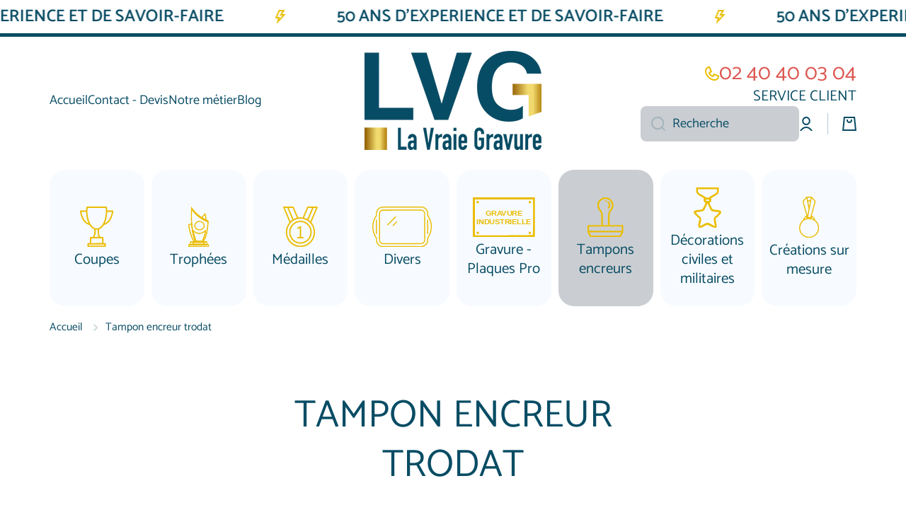

--- FILE ---
content_type: text/html; charset=utf-8
request_url: https://la-vraie-gravure.fr/collections/tampon-encreur-trodat
body_size: 48983
content:
<!doctype html>
<html class="no-js" lang="fr" data-role="main">
  <head>
    <meta charset="utf-8">
    <meta http-equiv="X-UA-Compatible" content="IE=edge">
    <meta name="viewport" content="width=device-width,initial-scale=1">
    <meta name="theme-color" content="">
    <link rel="canonical" href="https://la-vraie-gravure.fr/collections/tampon-encreur-trodat">
    <link rel="preconnect" href="https://cdn.shopify.com" crossorigin><link rel="icon" type="image/png" href="//la-vraie-gravure.fr/cdn/shop/files/favcion2_32x32.png?v=1699182206"><link rel="preconnect" href="https://fonts.shopifycdn.com" crossorigin><title>
      TAMPON ENCREUR TRODAT
 &ndash; LA VRAIE GRAVURE</title>

    
      <meta name="description" content="En tant que fournisseur complet, La Vraie Gravure offre la gamme la plus exhaustive pour répondre à tous vos besoins. Nous vous proposons des outils d&#39;authentification professionnels uniques et impeccables, parfaitement adaptés à votre image et à vos exigences.">
    

    

<meta property="og:site_name" content="LA VRAIE GRAVURE">
<meta property="og:url" content="https://la-vraie-gravure.fr/collections/tampon-encreur-trodat">
<meta property="og:title" content="TAMPON ENCREUR TRODAT">
<meta property="og:type" content="website">
<meta property="og:description" content="En tant que fournisseur complet, La Vraie Gravure offre la gamme la plus exhaustive pour répondre à tous vos besoins. Nous vous proposons des outils d&#39;authentification professionnels uniques et impeccables, parfaitement adaptés à votre image et à vos exigences."><meta property="og:image" content="http://la-vraie-gravure.fr/cdn/shop/collections/4912_Printy_4_tdtt_portal-original-size_2.jpg?v=1708678664">
  <meta property="og:image:secure_url" content="https://la-vraie-gravure.fr/cdn/shop/collections/4912_Printy_4_tdtt_portal-original-size_2.jpg?v=1708678664">
  <meta property="og:image:width" content="500">
  <meta property="og:image:height" content="500"><meta name="twitter:card" content="summary_large_image">
<meta name="twitter:title" content="TAMPON ENCREUR TRODAT">
<meta name="twitter:description" content="En tant que fournisseur complet, La Vraie Gravure offre la gamme la plus exhaustive pour répondre à tous vos besoins. Nous vous proposons des outils d&#39;authentification professionnels uniques et impeccables, parfaitement adaptés à votre image et à vos exigences.">

    <script src="//la-vraie-gravure.fr/cdn/shop/t/6/assets/constants.js?v=58251544750838685771708417802" defer="defer"></script>
    <script src="//la-vraie-gravure.fr/cdn/shop/t/6/assets/pubsub.js?v=158357773527763999511708417803" defer="defer"></script>
    <script src="//la-vraie-gravure.fr/cdn/shop/t/6/assets/global.js?v=127095085647997701611708417803" defer="defer"></script>
    
    <script>window.performance && window.performance.mark && window.performance.mark('shopify.content_for_header.start');</script><meta name="google-site-verification" content="uRI6VmX7hHP_MAJFlbyIUNtsRA8zaJi5Bmj8Xgb7ync">
<meta id="shopify-digital-wallet" name="shopify-digital-wallet" content="/78304379206/digital_wallets/dialog">
<meta name="shopify-checkout-api-token" content="f665fe24366d475f36ff7e9e0d64ccb2">
<link rel="alternate" type="application/atom+xml" title="Feed" href="/collections/tampon-encreur-trodat.atom" />
<link rel="next" href="/collections/tampon-encreur-trodat?page=2">
<link rel="alternate" type="application/json+oembed" href="https://la-vraie-gravure.fr/collections/tampon-encreur-trodat.oembed">
<script async="async" src="/checkouts/internal/preloads.js?locale=fr-FR"></script>
<link rel="preconnect" href="https://shop.app" crossorigin="anonymous">
<script async="async" src="https://shop.app/checkouts/internal/preloads.js?locale=fr-FR&shop_id=78304379206" crossorigin="anonymous"></script>
<script id="apple-pay-shop-capabilities" type="application/json">{"shopId":78304379206,"countryCode":"FR","currencyCode":"EUR","merchantCapabilities":["supports3DS"],"merchantId":"gid:\/\/shopify\/Shop\/78304379206","merchantName":"LA VRAIE GRAVURE","requiredBillingContactFields":["postalAddress","email","phone"],"requiredShippingContactFields":["postalAddress","email","phone"],"shippingType":"shipping","supportedNetworks":["visa","masterCard","amex","maestro"],"total":{"type":"pending","label":"LA VRAIE GRAVURE","amount":"1.00"},"shopifyPaymentsEnabled":true,"supportsSubscriptions":true}</script>
<script id="shopify-features" type="application/json">{"accessToken":"f665fe24366d475f36ff7e9e0d64ccb2","betas":["rich-media-storefront-analytics"],"domain":"la-vraie-gravure.fr","predictiveSearch":true,"shopId":78304379206,"locale":"fr"}</script>
<script>var Shopify = Shopify || {};
Shopify.shop = "769f43-4.myshopify.com";
Shopify.locale = "fr";
Shopify.currency = {"active":"EUR","rate":"1.0"};
Shopify.country = "FR";
Shopify.theme = {"name":"Copie mise à jour de LA VRAIE GRAVURE - MINION","id":159213257030,"schema_name":"Minion","schema_version":"2.5.1","theme_store_id":1571,"role":"main"};
Shopify.theme.handle = "null";
Shopify.theme.style = {"id":null,"handle":null};
Shopify.cdnHost = "la-vraie-gravure.fr/cdn";
Shopify.routes = Shopify.routes || {};
Shopify.routes.root = "/";</script>
<script type="module">!function(o){(o.Shopify=o.Shopify||{}).modules=!0}(window);</script>
<script>!function(o){function n(){var o=[];function n(){o.push(Array.prototype.slice.apply(arguments))}return n.q=o,n}var t=o.Shopify=o.Shopify||{};t.loadFeatures=n(),t.autoloadFeatures=n()}(window);</script>
<script>
  window.ShopifyPay = window.ShopifyPay || {};
  window.ShopifyPay.apiHost = "shop.app\/pay";
  window.ShopifyPay.redirectState = null;
</script>
<script id="shop-js-analytics" type="application/json">{"pageType":"collection"}</script>
<script defer="defer" async type="module" src="//la-vraie-gravure.fr/cdn/shopifycloud/shop-js/modules/v2/client.init-shop-cart-sync_INwxTpsh.fr.esm.js"></script>
<script defer="defer" async type="module" src="//la-vraie-gravure.fr/cdn/shopifycloud/shop-js/modules/v2/chunk.common_YNAa1F1g.esm.js"></script>
<script type="module">
  await import("//la-vraie-gravure.fr/cdn/shopifycloud/shop-js/modules/v2/client.init-shop-cart-sync_INwxTpsh.fr.esm.js");
await import("//la-vraie-gravure.fr/cdn/shopifycloud/shop-js/modules/v2/chunk.common_YNAa1F1g.esm.js");

  window.Shopify.SignInWithShop?.initShopCartSync?.({"fedCMEnabled":true,"windoidEnabled":true});

</script>
<script>
  window.Shopify = window.Shopify || {};
  if (!window.Shopify.featureAssets) window.Shopify.featureAssets = {};
  window.Shopify.featureAssets['shop-js'] = {"shop-cart-sync":["modules/v2/client.shop-cart-sync_BVs4vSl-.fr.esm.js","modules/v2/chunk.common_YNAa1F1g.esm.js"],"init-fed-cm":["modules/v2/client.init-fed-cm_CEmYoMXU.fr.esm.js","modules/v2/chunk.common_YNAa1F1g.esm.js"],"shop-button":["modules/v2/client.shop-button_BhVpOdEY.fr.esm.js","modules/v2/chunk.common_YNAa1F1g.esm.js"],"init-windoid":["modules/v2/client.init-windoid_DVncJssP.fr.esm.js","modules/v2/chunk.common_YNAa1F1g.esm.js"],"shop-cash-offers":["modules/v2/client.shop-cash-offers_CD5ChB-w.fr.esm.js","modules/v2/chunk.common_YNAa1F1g.esm.js","modules/v2/chunk.modal_DXhkN-5p.esm.js"],"shop-toast-manager":["modules/v2/client.shop-toast-manager_CMZA41xP.fr.esm.js","modules/v2/chunk.common_YNAa1F1g.esm.js"],"init-shop-email-lookup-coordinator":["modules/v2/client.init-shop-email-lookup-coordinator_Dxg3Qq63.fr.esm.js","modules/v2/chunk.common_YNAa1F1g.esm.js"],"pay-button":["modules/v2/client.pay-button_CApwTr-J.fr.esm.js","modules/v2/chunk.common_YNAa1F1g.esm.js"],"avatar":["modules/v2/client.avatar_BTnouDA3.fr.esm.js"],"init-shop-cart-sync":["modules/v2/client.init-shop-cart-sync_INwxTpsh.fr.esm.js","modules/v2/chunk.common_YNAa1F1g.esm.js"],"shop-login-button":["modules/v2/client.shop-login-button_Ctct7BR2.fr.esm.js","modules/v2/chunk.common_YNAa1F1g.esm.js","modules/v2/chunk.modal_DXhkN-5p.esm.js"],"init-customer-accounts-sign-up":["modules/v2/client.init-customer-accounts-sign-up_DTysEz83.fr.esm.js","modules/v2/client.shop-login-button_Ctct7BR2.fr.esm.js","modules/v2/chunk.common_YNAa1F1g.esm.js","modules/v2/chunk.modal_DXhkN-5p.esm.js"],"init-shop-for-new-customer-accounts":["modules/v2/client.init-shop-for-new-customer-accounts_wbmNjFX3.fr.esm.js","modules/v2/client.shop-login-button_Ctct7BR2.fr.esm.js","modules/v2/chunk.common_YNAa1F1g.esm.js","modules/v2/chunk.modal_DXhkN-5p.esm.js"],"init-customer-accounts":["modules/v2/client.init-customer-accounts_DqpN27KS.fr.esm.js","modules/v2/client.shop-login-button_Ctct7BR2.fr.esm.js","modules/v2/chunk.common_YNAa1F1g.esm.js","modules/v2/chunk.modal_DXhkN-5p.esm.js"],"shop-follow-button":["modules/v2/client.shop-follow-button_CBz8VXaE.fr.esm.js","modules/v2/chunk.common_YNAa1F1g.esm.js","modules/v2/chunk.modal_DXhkN-5p.esm.js"],"lead-capture":["modules/v2/client.lead-capture_Bo6pQGej.fr.esm.js","modules/v2/chunk.common_YNAa1F1g.esm.js","modules/v2/chunk.modal_DXhkN-5p.esm.js"],"checkout-modal":["modules/v2/client.checkout-modal_B_8gz53b.fr.esm.js","modules/v2/chunk.common_YNAa1F1g.esm.js","modules/v2/chunk.modal_DXhkN-5p.esm.js"],"shop-login":["modules/v2/client.shop-login_CTIGRVE1.fr.esm.js","modules/v2/chunk.common_YNAa1F1g.esm.js","modules/v2/chunk.modal_DXhkN-5p.esm.js"],"payment-terms":["modules/v2/client.payment-terms_BUSo56Mg.fr.esm.js","modules/v2/chunk.common_YNAa1F1g.esm.js","modules/v2/chunk.modal_DXhkN-5p.esm.js"]};
</script>
<script id="__st">var __st={"a":78304379206,"offset":3600,"reqid":"45e85f19-e89b-4907-8e6b-d364cf408942-1769027837","pageurl":"la-vraie-gravure.fr\/collections\/tampon-encreur-trodat","u":"8de5fe722ba4","p":"collection","rtyp":"collection","rid":609001734470};</script>
<script>window.ShopifyPaypalV4VisibilityTracking = true;</script>
<script id="captcha-bootstrap">!function(){'use strict';const t='contact',e='account',n='new_comment',o=[[t,t],['blogs',n],['comments',n],[t,'customer']],c=[[e,'customer_login'],[e,'guest_login'],[e,'recover_customer_password'],[e,'create_customer']],r=t=>t.map((([t,e])=>`form[action*='/${t}']:not([data-nocaptcha='true']) input[name='form_type'][value='${e}']`)).join(','),a=t=>()=>t?[...document.querySelectorAll(t)].map((t=>t.form)):[];function s(){const t=[...o],e=r(t);return a(e)}const i='password',u='form_key',d=['recaptcha-v3-token','g-recaptcha-response','h-captcha-response',i],f=()=>{try{return window.sessionStorage}catch{return}},m='__shopify_v',_=t=>t.elements[u];function p(t,e,n=!1){try{const o=window.sessionStorage,c=JSON.parse(o.getItem(e)),{data:r}=function(t){const{data:e,action:n}=t;return t[m]||n?{data:e,action:n}:{data:t,action:n}}(c);for(const[e,n]of Object.entries(r))t.elements[e]&&(t.elements[e].value=n);n&&o.removeItem(e)}catch(o){console.error('form repopulation failed',{error:o})}}const l='form_type',E='cptcha';function T(t){t.dataset[E]=!0}const w=window,h=w.document,L='Shopify',v='ce_forms',y='captcha';let A=!1;((t,e)=>{const n=(g='f06e6c50-85a8-45c8-87d0-21a2b65856fe',I='https://cdn.shopify.com/shopifycloud/storefront-forms-hcaptcha/ce_storefront_forms_captcha_hcaptcha.v1.5.2.iife.js',D={infoText:'Protégé par hCaptcha',privacyText:'Confidentialité',termsText:'Conditions'},(t,e,n)=>{const o=w[L][v],c=o.bindForm;if(c)return c(t,g,e,D).then(n);var r;o.q.push([[t,g,e,D],n]),r=I,A||(h.body.append(Object.assign(h.createElement('script'),{id:'captcha-provider',async:!0,src:r})),A=!0)});var g,I,D;w[L]=w[L]||{},w[L][v]=w[L][v]||{},w[L][v].q=[],w[L][y]=w[L][y]||{},w[L][y].protect=function(t,e){n(t,void 0,e),T(t)},Object.freeze(w[L][y]),function(t,e,n,w,h,L){const[v,y,A,g]=function(t,e,n){const i=e?o:[],u=t?c:[],d=[...i,...u],f=r(d),m=r(i),_=r(d.filter((([t,e])=>n.includes(e))));return[a(f),a(m),a(_),s()]}(w,h,L),I=t=>{const e=t.target;return e instanceof HTMLFormElement?e:e&&e.form},D=t=>v().includes(t);t.addEventListener('submit',(t=>{const e=I(t);if(!e)return;const n=D(e)&&!e.dataset.hcaptchaBound&&!e.dataset.recaptchaBound,o=_(e),c=g().includes(e)&&(!o||!o.value);(n||c)&&t.preventDefault(),c&&!n&&(function(t){try{if(!f())return;!function(t){const e=f();if(!e)return;const n=_(t);if(!n)return;const o=n.value;o&&e.removeItem(o)}(t);const e=Array.from(Array(32),(()=>Math.random().toString(36)[2])).join('');!function(t,e){_(t)||t.append(Object.assign(document.createElement('input'),{type:'hidden',name:u})),t.elements[u].value=e}(t,e),function(t,e){const n=f();if(!n)return;const o=[...t.querySelectorAll(`input[type='${i}']`)].map((({name:t})=>t)),c=[...d,...o],r={};for(const[a,s]of new FormData(t).entries())c.includes(a)||(r[a]=s);n.setItem(e,JSON.stringify({[m]:1,action:t.action,data:r}))}(t,e)}catch(e){console.error('failed to persist form',e)}}(e),e.submit())}));const S=(t,e)=>{t&&!t.dataset[E]&&(n(t,e.some((e=>e===t))),T(t))};for(const o of['focusin','change'])t.addEventListener(o,(t=>{const e=I(t);D(e)&&S(e,y())}));const B=e.get('form_key'),M=e.get(l),P=B&&M;t.addEventListener('DOMContentLoaded',(()=>{const t=y();if(P)for(const e of t)e.elements[l].value===M&&p(e,B);[...new Set([...A(),...v().filter((t=>'true'===t.dataset.shopifyCaptcha))])].forEach((e=>S(e,t)))}))}(h,new URLSearchParams(w.location.search),n,t,e,['guest_login'])})(!0,!0)}();</script>
<script integrity="sha256-4kQ18oKyAcykRKYeNunJcIwy7WH5gtpwJnB7kiuLZ1E=" data-source-attribution="shopify.loadfeatures" defer="defer" src="//la-vraie-gravure.fr/cdn/shopifycloud/storefront/assets/storefront/load_feature-a0a9edcb.js" crossorigin="anonymous"></script>
<script crossorigin="anonymous" defer="defer" src="//la-vraie-gravure.fr/cdn/shopifycloud/storefront/assets/shopify_pay/storefront-65b4c6d7.js?v=20250812"></script>
<script data-source-attribution="shopify.dynamic_checkout.dynamic.init">var Shopify=Shopify||{};Shopify.PaymentButton=Shopify.PaymentButton||{isStorefrontPortableWallets:!0,init:function(){window.Shopify.PaymentButton.init=function(){};var t=document.createElement("script");t.src="https://la-vraie-gravure.fr/cdn/shopifycloud/portable-wallets/latest/portable-wallets.fr.js",t.type="module",document.head.appendChild(t)}};
</script>
<script data-source-attribution="shopify.dynamic_checkout.buyer_consent">
  function portableWalletsHideBuyerConsent(e){var t=document.getElementById("shopify-buyer-consent"),n=document.getElementById("shopify-subscription-policy-button");t&&n&&(t.classList.add("hidden"),t.setAttribute("aria-hidden","true"),n.removeEventListener("click",e))}function portableWalletsShowBuyerConsent(e){var t=document.getElementById("shopify-buyer-consent"),n=document.getElementById("shopify-subscription-policy-button");t&&n&&(t.classList.remove("hidden"),t.removeAttribute("aria-hidden"),n.addEventListener("click",e))}window.Shopify?.PaymentButton&&(window.Shopify.PaymentButton.hideBuyerConsent=portableWalletsHideBuyerConsent,window.Shopify.PaymentButton.showBuyerConsent=portableWalletsShowBuyerConsent);
</script>
<script data-source-attribution="shopify.dynamic_checkout.cart.bootstrap">document.addEventListener("DOMContentLoaded",(function(){function t(){return document.querySelector("shopify-accelerated-checkout-cart, shopify-accelerated-checkout")}if(t())Shopify.PaymentButton.init();else{new MutationObserver((function(e,n){t()&&(Shopify.PaymentButton.init(),n.disconnect())})).observe(document.body,{childList:!0,subtree:!0})}}));
</script>
<link id="shopify-accelerated-checkout-styles" rel="stylesheet" media="screen" href="https://la-vraie-gravure.fr/cdn/shopifycloud/portable-wallets/latest/accelerated-checkout-backwards-compat.css" crossorigin="anonymous">
<style id="shopify-accelerated-checkout-cart">
        #shopify-buyer-consent {
  margin-top: 1em;
  display: inline-block;
  width: 100%;
}

#shopify-buyer-consent.hidden {
  display: none;
}

#shopify-subscription-policy-button {
  background: none;
  border: none;
  padding: 0;
  text-decoration: underline;
  font-size: inherit;
  cursor: pointer;
}

#shopify-subscription-policy-button::before {
  box-shadow: none;
}

      </style>
<script id="sections-script" data-sections="main-collection-product-grid,footer" defer="defer" src="//la-vraie-gravure.fr/cdn/shop/t/6/compiled_assets/scripts.js?v=1492"></script>
<script>window.performance && window.performance.mark && window.performance.mark('shopify.content_for_header.end');</script>

    
    <style data-shopify>    
      @font-face {
  font-family: Catamaran;
  font-weight: 400;
  font-style: normal;
  font-display: swap;
  src: url("//la-vraie-gravure.fr/cdn/fonts/catamaran/catamaran_n4.97787e924c88922c7d20919761339dda1e5276ad.woff2") format("woff2"),
       url("//la-vraie-gravure.fr/cdn/fonts/catamaran/catamaran_n4.cfda140ba68e3253077b759e3de0d67c4d8b231e.woff") format("woff");
}

@font-face {
  font-family: Catamaran;
  font-weight: 600;
  font-style: normal;
  font-display: swap;
  src: url("//la-vraie-gravure.fr/cdn/fonts/catamaran/catamaran_n6.bdda57c9945578c369f45060b24055bf0da96177.woff2") format("woff2"),
       url("//la-vraie-gravure.fr/cdn/fonts/catamaran/catamaran_n6.2b199b32c7eea81327d1d09343cfcc3e69495c42.woff") format("woff");
}


      
      @font-face {
  font-family: Catamaran;
  font-weight: 400;
  font-style: normal;
  font-display: swap;
  src: url("//la-vraie-gravure.fr/cdn/fonts/catamaran/catamaran_n4.97787e924c88922c7d20919761339dda1e5276ad.woff2") format("woff2"),
       url("//la-vraie-gravure.fr/cdn/fonts/catamaran/catamaran_n4.cfda140ba68e3253077b759e3de0d67c4d8b231e.woff") format("woff");
}

    
      :root {
    	--duration-short: .2s;
        --duration-medium: .3s;
    	--duration-large: .5s;
    	--animation-bezier: ease;
    	--zoom-animation-bezier: cubic-bezier(.15,.75,.5,1);
    
        --animation-type: cubic-bezier(0, 0, 0.3, 1);
        --animation-time: .5s;

        --product-thumbnail_move-up: 0.35s;
        --product-thumbnail_move-up_type: linear;
        --product-thumbnail-button_opacity_hover: 0.15s;
        --product-thumbnail-button_opacity_over: 0.3s;
        --product-thumbnail-button_opacity_type: linear;
        --product-thumbnail-button_move: 0.35s;
        --product-thumbnail-button_move_type: linear;

        --font-heading-family: Catamaran, sans-serif;
        --font-heading-style: normal;
        --font-heading-weight: 400;
    
        --font-body-family: Catamaran, sans-serif;
        --font-body-style: normal;
        --font-body-weight: 400;
    	--font-body-bold-weight: 600;
    	--font-button-weight: 600;
    
    	--font-heading-scale: 1.5;
        --font-body-scale: 1.3;
    
        --font-body-size: calc(16px * var(--font-body-scale));
        --font-body-line-height: 130%;
        --font-body2-size: calc(14px * var(--font-body-scale));
        --font-body2-line-height: 130%;
        --font-body3-size: calc(12px * var(--font-body-scale));
        --font-body3-line-height: 130%;
        --font-body4-size: calc(10px * var(--font-body-scale));
        --font-body4-line-height: 130%;

        --color-body-background: #ffffff;
        --color-secondary-background: #e7e9e9;
      	--color-section-background: var(--color-secondary-background);--color-simple-dropdown: #ffffff;
    	--color-vertical-menu-dropdown: #ffffff;

        --color-base:#084c64;
    	--color-base-rgb: 8, 76, 100;
        --color-accent:#caced2;
        --color-subheading: var(--color-accent);
        --color-text-link:#caced2;

        --color-price: #084c64;
        --color-old-price: #084c64;
        --color-lines-borders: rgba(8, 76, 100, 0.3);
        --color-input-background: #caced2;
        --color-input-text: #084c64;
        --color-input-background-active: var(--color-body-background);
        --opacity-icons: 0.2;

    	--mobile-focus-color: rgba(8, 76, 100, 0.04);

    	--shadow: 0px 4px 20px rgba(22, 19, 69, 0.13);--auto-text-color-button-light:#ffffff;
    	--auto-text-color-button-dark:var(--color-base);
    	--auto-input-color-active-border-light: rgba(255,255,255,0.3);
    	--auto-input-color-active-border-dark:rgba(var(--color-base-rgb),0.3);--auto-text-color-input-light:#ffffff;
    	--auto-text-color-input-dark:var(--color-input-text);--auto-text-color-accent: 
var(--color-base)
;--auto-text-color--with-base-color: #ffffff;--radius: 8px;
    	--radius-input: 8px;
    	--radius-button: 8px;
    	--radius-badge:3px;
    	--radius-checkbox:4px;
        --radius-menu: 22px;

        --color-badge-1:#ebbd04;--color-badge-1-text: var(--auto-text-color-button-light);--color-badge-2:#ebbd04;--color-badge-2-text: var(--auto-text-color-button-light);--color-badge-3:#084c64;--color-badge-3-text: var(--auto-text-color-button-light);--color-free-delivery-bar: #99D5CF;
      
    	--color-error: #ebbd04;
    
        --form_field-height: 50px;
        
        --page-width: 1360px;
        --page-padding: 26px;

        --sections-top-spacing:100px;
    	--sections-top-spacing-mobile:100px;
		--sections-top-spacing--medium:80px;
    	--sections-top-spacing--medium-mobile:80px;
		--sections-top-spacing--small:40px;
    	--sections-top-spacing--small-mobile:40px;

        --padding1: 10px;
        --padding2: 20px;
        --padding3: 30px;
        --padding4: 40px;
    	--padding5: 60px;
      }

      *,
      *::before,
      *::after {
      	box-sizing: border-box;
      }
      html {
        box-sizing: border-box;
        height: 100%;
     	-webkit-tap-highlight-color: transparent;
    	scroll-behavior: smooth;
      }
      body {
        display: grid;
        grid-template-rows: auto auto 1fr auto;
        grid-template-columns: 100%;
        min-height: 100%;
        margin: 0;
        font-size: var(--font-body-size);
        line-height: var(--font-body-line-height);
        color: var(--color-base);
    	background: var(--color-body-background);
        font-family: var(--font-body-family);
        font-style: var(--font-body-style);
        font-weight: var(--font-body-weight);
        -webkit-text-size-adjust: none;
    	text-size-adjust: none;
    	overflow-x: hidden;
      }.btn{
        --background: var(--color-accent);--color: var(--auto-text-color-button-dark);
    	--fill: var(--auto-text-color-button-dark);}.btn--secondary{
        --background: var(--color-base);--color: var(--auto-text-color-button-light);
    	--fill: var(--auto-text-color-button-light);}
    
    .visually-hidden {
      position: absolute!important;
      overflow: hidden;
      margin: -1px;
      border: 0;
      clip: rect(0 0 0 0);
      word-wrap: normal!important;
    }
    .visually-hidden:not(:focus),
    .visually-hidden:not(:focus-visible){
      width: 1px;
      height: 1px;
      padding: 0;
    }
    .announcement-bar{
      opacity:0;
    }
    .popup-modal{
      display: none;
    }.js #MainContent{
      opacity:0;
      transition: opacity 1s var(--animation-bezier);
    }
    .js.dom-loaded #MainContent{
      opacity:1;
    }.js img.image-show--fadein{
      opacity:0;
      transition: opacity 1s var(--animation-bezier);
    }
    .js img.image-show--fadein.image-loaded{
      opacity: 1;
    }.product__information b,
    .variants-label,
    table thead th,
    h1,h2,h3,h4,h5,h6,.h1,.h2,.h3,.h4,.h5,.h6{
      text-transform: uppercase;
    }
    .cart-item__heading{
      text-transform: none;
    }.btn:not(.btn_border), .btn-small, .btn-medium{
      text-transform: uppercase;
    }</style>

    <link href="//la-vraie-gravure.fr/cdn/shop/t/6/assets/base.css?v=133672069875853754191708417803" rel="stylesheet" type="text/css" media="all" />
    
<link rel="preload" as="font" href="//la-vraie-gravure.fr/cdn/fonts/catamaran/catamaran_n4.97787e924c88922c7d20919761339dda1e5276ad.woff2" type="font/woff2" crossorigin><link rel="preload" as="font" href="//la-vraie-gravure.fr/cdn/fonts/catamaran/catamaran_n4.97787e924c88922c7d20919761339dda1e5276ad.woff2" type="font/woff2" crossorigin><link rel="stylesheet" href="//la-vraie-gravure.fr/cdn/shop/t/6/assets/component-predictive-search.css?v=169156080147452933411708417803" media="print" onload="this.media='all'"><script>
      document.documentElement.className = document.documentElement.className.replace('no-js', 'js');
      if (Shopify.designMode) {
        document.documentElement.classList.add('shopify-design-mode');
      }
      document.addEventListener("DOMContentLoaded", function(event) {
        document.documentElement.classList.add('dom-loaded');
        setTimeout(function(){document.querySelector('footer').classList.add('footer-loaded')}, 700);
      });
    </script>
  <!-- BEGIN app block: shopify://apps/powerful-form-builder/blocks/app-embed/e4bcb1eb-35b2-42e6-bc37-bfe0e1542c9d --><script type="text/javascript" hs-ignore data-cookieconsent="ignore">
  var Globo = Globo || {};
  var globoFormbuilderRecaptchaInit = function(){};
  var globoFormbuilderHcaptchaInit = function(){};
  window.Globo.FormBuilder = window.Globo.FormBuilder || {};
  window.Globo.FormBuilder.shop = {"configuration":{"money_format":"€{{amount_with_comma_separator}}"},"pricing":{"features":{"bulkOrderForm":false,"cartForm":false,"fileUpload":2,"removeCopyright":false}},"settings":{"copyright":"Powered by <a href=\"https://globosoftware.net\" target=\"_blank\">Globo</a> <a href=\"https://apps.shopify.com/form-builder-contact-form\" target=\"_blank\">Form</a>","hideWaterMark":false,"reCaptcha":{"recaptchaType":"v2","siteKey":false,"languageCode":"en"},"scrollTop":false,"additionalColumns":[]},"encryption_form_id":1,"url":"https://app.powerfulform.com/","CDN_URL":"https://dxo9oalx9qc1s.cloudfront.net"};

  if(window.Globo.FormBuilder.shop.settings.customCssEnabled && window.Globo.FormBuilder.shop.settings.customCssCode){
    const customStyle = document.createElement('style');
    customStyle.type = 'text/css';
    customStyle.innerHTML = window.Globo.FormBuilder.shop.settings.customCssCode;
    document.head.appendChild(customStyle);
  }

  window.Globo.FormBuilder.forms = [];
    
      
      
      
      window.Globo.FormBuilder.forms[19221] = {"19221":{"elements":[{"id":"group-1","type":"group","label":"Devis","description":"","elements":[{"id":"name-1","type":"name","label":"Nom","placeholder":"","description":"","limitCharacters":false,"characters":100,"hideLabel":false,"keepPositionLabel":false,"columnWidth":100,"required":true},{"id":"name-2","type":"name","label":"Prénom","placeholder":"","description":"","limitCharacters":false,"characters":100,"hideLabel":false,"keepPositionLabel":false,"columnWidth":100},{"id":"name-3","type":"name","label":"Société (facultatif)","placeholder":"","description":"","limitCharacters":false,"characters":100,"hideLabel":false,"keepPositionLabel":false,"columnWidth":100},{"id":"email","type":"email","label":"Email","placeholder":"","description":null,"hideLabel":false,"required":true,"columnWidth":100,"inputIcon":"\u003csvg aria-hidden=\"true\" focusable=\"false\" data-prefix=\"fas\" data-icon=\"envelope\" class=\"svg-inline--fa fa-envelope fa-w-16\" role=\"img\" xmlns=\"http:\/\/www.w3.org\/2000\/svg\" viewBox=\"0 0 512 512\"\u003e\u003cpath fill=\"currentColor\" d=\"M502.3 190.8c3.9-3.1 9.7-.2 9.7 4.7V400c0 26.5-21.5 48-48 48H48c-26.5 0-48-21.5-48-48V195.6c0-5 5.7-7.8 9.7-4.7 22.4 17.4 52.1 39.5 154.1 113.6 21.1 15.4 56.7 47.8 92.2 47.6 35.7.3 72-32.8 92.3-47.6 102-74.1 131.6-96.3 154-113.7zM256 320c23.2.4 56.6-29.2 73.4-41.4 132.7-96.3 142.8-104.7 173.4-128.7 5.8-4.5 9.2-11.5 9.2-18.9v-19c0-26.5-21.5-48-48-48H48C21.5 64 0 85.5 0 112v19c0 7.4 3.4 14.3 9.2 18.9 30.6 23.9 40.7 32.4 173.4 128.7 16.8 12.2 50.2 41.8 73.4 41.4z\"\u003e\u003c\/path\u003e\u003c\/svg\u003e"},{"id":"phone-1","type":"phone","label":"Téléphone","placeholder":"","description":"","validatePhone":false,"onlyShowFlag":false,"defaultCountryCode":"us","limitCharacters":false,"characters":100,"hideLabel":false,"keepPositionLabel":false,"columnWidth":100,"inputIcon":"\u003csvg aria-hidden=\"true\" focusable=\"false\" data-prefix=\"fas\" data-icon=\"phone-alt\" class=\"svg-inline--fa fa-phone-alt fa-w-16\" role=\"img\" xmlns=\"http:\/\/www.w3.org\/2000\/svg\" viewBox=\"0 0 512 512\"\u003e\u003cpath fill=\"currentColor\" d=\"M497.39 361.8l-112-48a24 24 0 0 0-28 6.9l-49.6 60.6A370.66 370.66 0 0 1 130.6 204.11l60.6-49.6a23.94 23.94 0 0 0 6.9-28l-48-112A24.16 24.16 0 0 0 122.6.61l-104 24A24 24 0 0 0 0 48c0 256.5 207.9 464 464 464a24 24 0 0 0 23.4-18.6l24-104a24.29 24.29 0 0 0-14.01-27.6z\"\u003e\u003c\/path\u003e\u003c\/svg\u003e"},{"id":"text-1","type":"text","label":"Quantité(s) souhaitée(s)","placeholder":"","description":"","limitCharacters":false,"characters":100,"hideLabel":false,"keepPositionLabel":false,"columnWidth":100},{"id":"textarea","type":"textarea","label":"Message","placeholder":"","description":null,"hideLabel":false,"required":true,"columnWidth":100},{"id":"file-1","type":"file","label":"Pièce jointe","button-text":"Choose file","placeholder":"","allowed-multiple":false,"allowed-extensions":["jpg","jpeg","png","pdf","ai","eps"],"description":"","uploadPending":"Le fichier est en cours de téléchargement. Veuillez patienter une seconde...","uploadSuccess":"Fichier téléchargé avec succès","hideLabel":false,"keepPositionLabel":false,"columnWidth":50}]}],"errorMessage":{"required":"Please fill in field","invalid":"Invalid","invalidEmail":"Invalid email","invalidURL":"Invalid URL","fileSizeLimit":"File size limit exceeded","fileNotAllowed":"File extension not allowed","requiredCaptcha":"Please, enter the captcha"},"appearance":{"layout":"default","width":"700","style":"classic","mainColor":"rgba(221,87,81,1)","floatingIcon":"\u003csvg aria-hidden=\"true\" focusable=\"false\" data-prefix=\"far\" data-icon=\"envelope\" class=\"svg-inline--fa fa-envelope fa-w-16\" role=\"img\" xmlns=\"http:\/\/www.w3.org\/2000\/svg\" viewBox=\"0 0 512 512\"\u003e\u003cpath fill=\"currentColor\" d=\"M464 64H48C21.49 64 0 85.49 0 112v288c0 26.51 21.49 48 48 48h416c26.51 0 48-21.49 48-48V112c0-26.51-21.49-48-48-48zm0 48v40.805c-22.422 18.259-58.168 46.651-134.587 106.49-16.841 13.247-50.201 45.072-73.413 44.701-23.208.375-56.579-31.459-73.413-44.701C106.18 199.465 70.425 171.067 48 152.805V112h416zM48 400V214.398c22.914 18.251 55.409 43.862 104.938 82.646 21.857 17.205 60.134 55.186 103.062 54.955 42.717.231 80.509-37.199 103.053-54.947 49.528-38.783 82.032-64.401 104.947-82.653V400H48z\"\u003e\u003c\/path\u003e\u003c\/svg\u003e","floatingText":null,"displayOnAllPage":false,"formType":"normalForm","background":"color","backgroundColor":"#fff","descriptionColor":"rgba(0,0,0,1)","headingColor":"rgba(8,76,100,1)","labelColor":"rgba(8,76,100,1)","optionColor":"rgba(0,0,0,1)","paragraphBackground":"#fff","paragraphColor":"rgba(0,0,0,1)"},"afterSubmit":{"action":"hideForm","message":"\u003cp\u003e\u003cbr\u003e\u003c\/p\u003e\u003ch4\u003eNous vous remercions pour votre demande et revenons vers vous au plus vite.\u003c\/h4\u003e\u003ch4\u003e\u003cbr\u003e\u003c\/h4\u003e\u003ch4\u003eNous vous souhaitons une très belle journée.\u003c\/h4\u003e","redirectUrl":null},"footer":{"description":null,"previousText":"Précédent","nextText":"Suivant","submitText":"Envoyer","submitFullWidth":false,"submitAlignment":"center"},"header":{"active":true,"title":"Contactez-nous","description":"\u003cp\u003ePour toute demande d'information tarifaire ou technique au sujet de nos produits, création de compte client ou simple demande de renseignement concernant notre société et nos services.\u003c\/p\u003e\u003cp\u003e\u003cbr\u003e\u003c\/p\u003e\u003cp\u003e\u003cstrong\u003eContactez nous sans plus attendre, notre service commercial se tient à votre disposition et vous répondra sous 48 heures maximum !\u003c\/strong\u003e\u003c\/p\u003e"},"isStepByStepForm":true,"publish":{"requiredLogin":false,"requiredLoginMessage":"Please \u003ca href='\/account\/login' title='login'\u003elogin\u003c\/a\u003e to continue","publishType":"embedCode","selectTime":"forever","setCookie":"1","setCookieHours":"1","setCookieWeeks":"1"},"reCaptcha":{"enable":false,"note":"Please make sure that you have set Google reCaptcha v2 Site key and Secret key in \u003ca href=\"\/admin\/settings\"\u003eSettings\u003c\/a\u003e"},"html":"\n\u003cdiv class=\"globo-form default-form globo-form-id-19221\"\u003e\n\u003cstyle\u003e\n.globo-form-id-19221 .globo-form-app{\n    max-width: 700px;\n    width: -webkit-fill-available;\n    \n    background-color: #fff;\n    \n    \n}\n\n.globo-form-id-19221 .globo-form-app .globo-heading{\n    color: rgba(8,76,100,1)\n}\n.globo-form-id-19221 .globo-form-app .globo-description,\n.globo-form-id-19221 .globo-form-app .header .globo-description{\n    color: rgba(0,0,0,1)\n}\n.globo-form-id-19221 .globo-form-app .globo-label,\n.globo-form-id-19221 .globo-form-app .globo-form-control label.globo-label,\n.globo-form-id-19221 .globo-form-app .globo-form-control label.globo-label span.label-content{\n    color: rgba(8,76,100,1);\n    text-align: left !important;\n}\n.globo-form-id-19221 .globo-form-app .globo-label.globo-position-label{\n    height: 20px !important;\n}\n.globo-form-id-19221 .globo-form-app .globo-form-control .help-text.globo-description{\n    color: rgba(0,0,0,1)\n}\n.globo-form-id-19221 .globo-form-app .globo-form-control .checkbox-wrapper .globo-option,\n.globo-form-id-19221 .globo-form-app .globo-form-control .radio-wrapper .globo-option\n{\n    color: rgba(0,0,0,1)\n}\n.globo-form-id-19221 .globo-form-app .footer{\n    text-align:center;\n}\n.globo-form-id-19221 .globo-form-app .footer button{\n    border:1px solid rgba(221,87,81,1);\n    \n}\n.globo-form-id-19221 .globo-form-app .footer button.submit,\n.globo-form-id-19221 .globo-form-app .footer button.checkout,\n.globo-form-id-19221 .globo-form-app .footer button.action.loading .spinner{\n    background-color: rgba(221,87,81,1);\n    color : #ffffff;\n}\n.globo-form-id-19221 .globo-form-app .globo-form-control .star-rating\u003efieldset:not(:checked)\u003elabel:before {\n    content: url('data:image\/svg+xml; utf8, \u003csvg aria-hidden=\"true\" focusable=\"false\" data-prefix=\"far\" data-icon=\"star\" class=\"svg-inline--fa fa-star fa-w-18\" role=\"img\" xmlns=\"http:\/\/www.w3.org\/2000\/svg\" viewBox=\"0 0 576 512\"\u003e\u003cpath fill=\"rgba(221,87,81,1)\" d=\"M528.1 171.5L382 150.2 316.7 17.8c-11.7-23.6-45.6-23.9-57.4 0L194 150.2 47.9 171.5c-26.2 3.8-36.7 36.1-17.7 54.6l105.7 103-25 145.5c-4.5 26.3 23.2 46 46.4 33.7L288 439.6l130.7 68.7c23.2 12.2 50.9-7.4 46.4-33.7l-25-145.5 105.7-103c19-18.5 8.5-50.8-17.7-54.6zM388.6 312.3l23.7 138.4L288 385.4l-124.3 65.3 23.7-138.4-100.6-98 139-20.2 62.2-126 62.2 126 139 20.2-100.6 98z\"\u003e\u003c\/path\u003e\u003c\/svg\u003e');\n}\n.globo-form-id-19221 .globo-form-app .globo-form-control .star-rating\u003efieldset\u003einput:checked ~ label:before {\n    content: url('data:image\/svg+xml; utf8, \u003csvg aria-hidden=\"true\" focusable=\"false\" data-prefix=\"fas\" data-icon=\"star\" class=\"svg-inline--fa fa-star fa-w-18\" role=\"img\" xmlns=\"http:\/\/www.w3.org\/2000\/svg\" viewBox=\"0 0 576 512\"\u003e\u003cpath fill=\"rgba(221,87,81,1)\" d=\"M259.3 17.8L194 150.2 47.9 171.5c-26.2 3.8-36.7 36.1-17.7 54.6l105.7 103-25 145.5c-4.5 26.3 23.2 46 46.4 33.7L288 439.6l130.7 68.7c23.2 12.2 50.9-7.4 46.4-33.7l-25-145.5 105.7-103c19-18.5 8.5-50.8-17.7-54.6L382 150.2 316.7 17.8c-11.7-23.6-45.6-23.9-57.4 0z\"\u003e\u003c\/path\u003e\u003c\/svg\u003e');\n}\n.globo-form-id-19221 .globo-form-app .globo-form-control .star-rating\u003efieldset:not(:checked)\u003elabel:hover:before,\n.globo-form-id-19221 .globo-form-app .globo-form-control .star-rating\u003efieldset:not(:checked)\u003elabel:hover ~ label:before{\n    content : url('data:image\/svg+xml; utf8, \u003csvg aria-hidden=\"true\" focusable=\"false\" data-prefix=\"fas\" data-icon=\"star\" class=\"svg-inline--fa fa-star fa-w-18\" role=\"img\" xmlns=\"http:\/\/www.w3.org\/2000\/svg\" viewBox=\"0 0 576 512\"\u003e\u003cpath fill=\"rgba(221,87,81,1)\" d=\"M259.3 17.8L194 150.2 47.9 171.5c-26.2 3.8-36.7 36.1-17.7 54.6l105.7 103-25 145.5c-4.5 26.3 23.2 46 46.4 33.7L288 439.6l130.7 68.7c23.2 12.2 50.9-7.4 46.4-33.7l-25-145.5 105.7-103c19-18.5 8.5-50.8-17.7-54.6L382 150.2 316.7 17.8c-11.7-23.6-45.6-23.9-57.4 0z\"\u003e\u003c\/path\u003e\u003c\/svg\u003e')\n}\n.globo-form-id-19221 .globo-form-app .globo-form-control .radio-wrapper .radio-input:checked ~ .radio-label:after {\n    background: rgba(221,87,81,1);\n    background: radial-gradient(rgba(221,87,81,1) 40%, #fff 45%);\n}\n.globo-form-id-19221 .globo-form-app .globo-form-control .checkbox-wrapper .checkbox-input:checked ~ .checkbox-label:before {\n    border-color: rgba(221,87,81,1);\n    box-shadow: 0 4px 6px rgba(50,50,93,0.11), 0 1px 3px rgba(0,0,0,0.08);\n    background-color: rgba(221,87,81,1);\n}\n.globo-form-id-19221 .globo-form-app .step.-completed .step__number,\n.globo-form-id-19221 .globo-form-app .line.-progress,\n.globo-form-id-19221 .globo-form-app .line.-start{\n    background-color: rgba(221,87,81,1);\n}\n.globo-form-id-19221 .globo-form-app .checkmark__check,\n.globo-form-id-19221 .globo-form-app .checkmark__circle{\n    stroke: rgba(221,87,81,1);\n}\n.globo-form-id-19221 .floating-button{\n    background-color: rgba(221,87,81,1);\n}\n.globo-form-id-19221 .globo-form-app .globo-form-control .checkbox-wrapper .checkbox-input ~ .checkbox-label:before,\n.globo-form-app .globo-form-control .radio-wrapper .radio-input ~ .radio-label:after{\n    border-color : rgba(221,87,81,1);\n}\n.globo-form-id-19221 .flatpickr-day.selected, \n.globo-form-id-19221 .flatpickr-day.startRange, \n.globo-form-id-19221 .flatpickr-day.endRange, \n.globo-form-id-19221 .flatpickr-day.selected.inRange, \n.globo-form-id-19221 .flatpickr-day.startRange.inRange, \n.globo-form-id-19221 .flatpickr-day.endRange.inRange, \n.globo-form-id-19221 .flatpickr-day.selected:focus, \n.globo-form-id-19221 .flatpickr-day.startRange:focus, \n.globo-form-id-19221 .flatpickr-day.endRange:focus, \n.globo-form-id-19221 .flatpickr-day.selected:hover, \n.globo-form-id-19221 .flatpickr-day.startRange:hover, \n.globo-form-id-19221 .flatpickr-day.endRange:hover, \n.globo-form-id-19221 .flatpickr-day.selected.prevMonthDay, \n.globo-form-id-19221 .flatpickr-day.startRange.prevMonthDay, \n.globo-form-id-19221 .flatpickr-day.endRange.prevMonthDay, \n.globo-form-id-19221 .flatpickr-day.selected.nextMonthDay, \n.globo-form-id-19221 .flatpickr-day.startRange.nextMonthDay, \n.globo-form-id-19221 .flatpickr-day.endRange.nextMonthDay {\n    background: rgba(221,87,81,1);\n    border-color: rgba(221,87,81,1);\n}\n.globo-form-id-19221 .globo-paragraph,\n.globo-form-id-19221 .globo-paragraph * {\n    background: #fff !important;\n    color: rgba(0,0,0,1) !important;\n    width: 100%!important;\n}\n\u003c\/style\u003e\n\u003cdiv class=\"globo-form-app default-layout\"\u003e\n    \u003cdiv class=\"header dismiss hidden\" onclick=\"Globo.FormBuilder.closeModalForm(this)\"\u003e\n        \u003csvg width=20 height=20 viewBox=\"0 0 20 20\" class=\"\" focusable=\"false\" aria-hidden=\"true\"\u003e\u003cpath d=\"M11.414 10l4.293-4.293a.999.999 0 1 0-1.414-1.414L10 8.586 5.707 4.293a.999.999 0 1 0-1.414 1.414L8.586 10l-4.293 4.293a.999.999 0 1 0 1.414 1.414L10 11.414l4.293 4.293a.997.997 0 0 0 1.414 0 .999.999 0 0 0 0-1.414L11.414 10z\" fill-rule=\"evenodd\"\u003e\u003c\/path\u003e\u003c\/svg\u003e\n    \u003c\/div\u003e\n    \u003cform class=\"g-container\" novalidate action=\"\/api\/front\/form\/19221\/send\" method=\"POST\" enctype=\"multipart\/form-data\" data-id=19221\u003e\n        \n            \n            \u003cdiv class=\"header\"\u003e\n                \u003ch3 class=\"title globo-heading\"\u003eContactez-nous\u003c\/h3\u003e\n                \n                \u003cdiv class=\"description globo-description\"\u003e\u003cp\u003ePour toute demande d'information tarifaire ou technique au sujet de nos produits, création de compte client ou simple demande de renseignement concernant notre société et nos services.\u003c\/p\u003e\u003cp\u003e\u003cbr\u003e\u003c\/p\u003e\u003cp\u003e\u003cstrong\u003eContactez nous sans plus attendre, notre service commercial se tient à votre disposition et vous répondra sous 48 heures maximum !\u003c\/strong\u003e\u003c\/p\u003e\u003c\/div\u003e\n                \n            \u003c\/div\u003e\n            \n        \n        \n            \u003cdiv class=\"globo-formbuilder-wizard\" data-id=19221\u003e\n                \u003cdiv class=\"wizard__content\"\u003e\n                    \u003cheader class=\"wizard__header\"\u003e\n                        \u003cdiv class=\"wizard__steps\"\u003e\n                        \u003cnav class=\"steps hidden\"\u003e\n                            \n                                \n                                \n                                \n                                \u003cdiv class=\"step last \"  data-step=\"0\"\u003e\n                                    \u003cdiv class=\"step__content\"\u003e\n                                        \u003cp class=\"step__number\"\u003e\u003c\/p\u003e\n                                        \u003csvg class=\"checkmark\" xmlns=\"http:\/\/www.w3.org\/2000\/svg\" width=52 height=52 viewBox=\"0 0 52 52\"\u003e\n                                            \u003ccircle class=\"checkmark__circle\" cx=\"26\" cy=\"26\" r=\"25\" fill=\"none\"\/\u003e\n                                            \u003cpath class=\"checkmark__check\" fill=\"none\" d=\"M14.1 27.2l7.1 7.2 16.7-16.8\"\/\u003e\n                                        \u003c\/svg\u003e\n                                        \u003cdiv class=\"lines\"\u003e\n                                            \n                                                \u003cdiv class=\"line -start\"\u003e\u003c\/div\u003e\n                                            \n                                            \u003cdiv class=\"line -background\"\u003e\n                                            \u003c\/div\u003e\n                                            \u003cdiv class=\"line -progress\"\u003e\n                                            \u003c\/div\u003e\n                                        \u003c\/div\u003e  \n                                    \u003c\/div\u003e\n                                \u003c\/div\u003e\n                            \n                        \u003c\/nav\u003e\n                        \u003c\/div\u003e\n                    \u003c\/header\u003e\n                    \u003cdiv class=\"panels\"\u003e\n                        \n                        \n                        \n                        \n                        \u003cdiv class=\"panel \" data-id=19221  data-step=\"0\" style=\"padding-top:0\"\u003e\n                            \n                                \n                                    \n\n\n\n\n\n\n\n\n\n\u003cdiv class=\"globo-form-control layout-1-column\" \u003e\n\u003clabel for=\"19221-name-1\" class=\"classic-label globo-label \"\u003e\u003cspan class=\"label-content\" data-label=\"Nom\"\u003eNom\u003c\/span\u003e\u003cspan class=\"text-danger text-smaller\"\u003e *\u003c\/span\u003e\u003c\/label\u003e\n    \u003cdiv class=\"globo-form-input\"\u003e\n        \n        \u003cinput type=\"text\"  data-type=\"name\" class=\"classic-input\" id=\"19221-name-1\" name=\"name-1\" placeholder=\"\" presence  \u003e\n    \u003c\/div\u003e\n    \n    \u003csmall class=\"messages\"\u003e\u003c\/small\u003e\n\u003c\/div\u003e\n\n\n                                \n                                    \n\n\n\n\n\n\n\n\n\n\u003cdiv class=\"globo-form-control layout-1-column\" \u003e\n\u003clabel for=\"19221-name-2\" class=\"classic-label globo-label \"\u003e\u003cspan class=\"label-content\" data-label=\"Prénom\"\u003ePrénom\u003c\/span\u003e\u003cspan\u003e\u003c\/span\u003e\u003c\/label\u003e\n    \u003cdiv class=\"globo-form-input\"\u003e\n        \n        \u003cinput type=\"text\"  data-type=\"name\" class=\"classic-input\" id=\"19221-name-2\" name=\"name-2\" placeholder=\"\"   \u003e\n    \u003c\/div\u003e\n    \n    \u003csmall class=\"messages\"\u003e\u003c\/small\u003e\n\u003c\/div\u003e\n\n\n                                \n                                    \n\n\n\n\n\n\n\n\n\n\u003cdiv class=\"globo-form-control layout-1-column\" \u003e\n\u003clabel for=\"19221-name-3\" class=\"classic-label globo-label \"\u003e\u003cspan class=\"label-content\" data-label=\"Société (facultatif)\"\u003eSociété (facultatif)\u003c\/span\u003e\u003cspan\u003e\u003c\/span\u003e\u003c\/label\u003e\n    \u003cdiv class=\"globo-form-input\"\u003e\n        \n        \u003cinput type=\"text\"  data-type=\"name\" class=\"classic-input\" id=\"19221-name-3\" name=\"name-3\" placeholder=\"\"   \u003e\n    \u003c\/div\u003e\n    \n    \u003csmall class=\"messages\"\u003e\u003c\/small\u003e\n\u003c\/div\u003e\n\n\n                                \n                                    \n\n\n\n\n\n\n\n\n\n\u003cdiv class=\"globo-form-control layout-1-column\" \u003e\n    \u003clabel for=\"19221-email\" class=\"classic-label globo-label \"\u003e\u003cspan class=\"label-content\" data-label=\"Email\"\u003eEmail\u003c\/span\u003e\u003cspan class=\"text-danger text-smaller\"\u003e *\u003c\/span\u003e\u003c\/label\u003e\n    \u003cdiv class=\"globo-form-input\"\u003e\n        \u003cdiv class=\"globo-form-icon\"\u003e\u003csvg aria-hidden=\"true\" focusable=\"false\" data-prefix=\"fas\" data-icon=\"envelope\" class=\"svg-inline--fa fa-envelope fa-w-16\" role=\"img\" xmlns=\"http:\/\/www.w3.org\/2000\/svg\" viewBox=\"0 0 512 512\"\u003e\u003cpath fill=\"currentColor\" d=\"M502.3 190.8c3.9-3.1 9.7-.2 9.7 4.7V400c0 26.5-21.5 48-48 48H48c-26.5 0-48-21.5-48-48V195.6c0-5 5.7-7.8 9.7-4.7 22.4 17.4 52.1 39.5 154.1 113.6 21.1 15.4 56.7 47.8 92.2 47.6 35.7.3 72-32.8 92.3-47.6 102-74.1 131.6-96.3 154-113.7zM256 320c23.2.4 56.6-29.2 73.4-41.4 132.7-96.3 142.8-104.7 173.4-128.7 5.8-4.5 9.2-11.5 9.2-18.9v-19c0-26.5-21.5-48-48-48H48C21.5 64 0 85.5 0 112v19c0 7.4 3.4 14.3 9.2 18.9 30.6 23.9 40.7 32.4 173.4 128.7 16.8 12.2 50.2 41.8 73.4 41.4z\"\u003e\u003c\/path\u003e\u003c\/svg\u003e\u003c\/div\u003e\n        \u003cinput type=\"text\"  data-type=\"email\" class=\"classic-input\" id=\"19221-email\" name=\"email\" placeholder=\"\" presence  \u003e\n    \u003c\/div\u003e\n    \n        \u003csmall class=\"help-text globo-description\"\u003e\u003c\/small\u003e\n    \n    \u003csmall class=\"messages\"\u003e\u003c\/small\u003e\n\u003c\/div\u003e\n\n\n                                \n                                    \n\n\n\n\n\n\n\n\n\n\u003cdiv class=\"globo-form-control layout-1-column\" \u003e\n    \u003clabel for=\"19221-phone-1\" class=\"classic-label globo-label \"\u003e\u003cspan class=\"label-content\" data-label=\"Téléphone\"\u003eTéléphone\u003c\/span\u003e\u003cspan\u003e\u003c\/span\u003e\u003c\/label\u003e\n    \u003cdiv class=\"globo-form-input\"\u003e\n        \u003cdiv class=\"globo-form-icon\"\u003e\u003csvg aria-hidden=\"true\" focusable=\"false\" data-prefix=\"fas\" data-icon=\"phone-alt\" class=\"svg-inline--fa fa-phone-alt fa-w-16\" role=\"img\" xmlns=\"http:\/\/www.w3.org\/2000\/svg\" viewBox=\"0 0 512 512\"\u003e\u003cpath fill=\"currentColor\" d=\"M497.39 361.8l-112-48a24 24 0 0 0-28 6.9l-49.6 60.6A370.66 370.66 0 0 1 130.6 204.11l60.6-49.6a23.94 23.94 0 0 0 6.9-28l-48-112A24.16 24.16 0 0 0 122.6.61l-104 24A24 24 0 0 0 0 48c0 256.5 207.9 464 464 464a24 24 0 0 0 23.4-18.6l24-104a24.29 24.29 0 0 0-14.01-27.6z\"\u003e\u003c\/path\u003e\u003c\/svg\u003e\u003c\/div\u003e\n        \u003cinput type=\"text\"  data-type=\"phone\" class=\"classic-input\" id=\"19221-phone-1\" name=\"phone-1\" placeholder=\"\"     default-country-code=\"us\"\u003e\n    \u003c\/div\u003e\n    \n    \u003csmall class=\"messages\"\u003e\u003c\/small\u003e\n\u003c\/div\u003e\n\n\n                                \n                                    \n\n\n\n\n\n\n\n\n\n\u003cdiv class=\"globo-form-control layout-1-column\" \u003e\n    \u003clabel for=\"19221-text-1\" class=\"classic-label globo-label \"\u003e\u003cspan class=\"label-content\" data-label=\"Quantité(s) souhaitée(s)\"\u003eQuantité(s) souhaitée(s)\u003c\/span\u003e\u003cspan\u003e\u003c\/span\u003e\u003c\/label\u003e\n    \u003cdiv class=\"globo-form-input\"\u003e\n        \n        \u003cinput type=\"text\"  data-type=\"text\" class=\"classic-input\" id=\"19221-text-1\" name=\"text-1\" placeholder=\"\"   \u003e\n    \u003c\/div\u003e\n    \n    \u003csmall class=\"messages\"\u003e\u003c\/small\u003e\n\u003c\/div\u003e\n\n\n                                \n                                    \n\n\n\n\n\n\n\n\n\n\u003cdiv class=\"globo-form-control layout-1-column\" \u003e\n    \u003clabel for=\"19221-textarea\" class=\"classic-label globo-label \"\u003e\u003cspan class=\"label-content\" data-label=\"Message\"\u003eMessage\u003c\/span\u003e\u003cspan class=\"text-danger text-smaller\"\u003e *\u003c\/span\u003e\u003c\/label\u003e\n    \u003ctextarea id=\"19221-textarea\"  data-type=\"textarea\" class=\"classic-input\" rows=\"3\" name=\"textarea\" placeholder=\"\" presence  \u003e\u003c\/textarea\u003e\n    \n        \u003csmall class=\"help-text globo-description\"\u003e\u003c\/small\u003e\n    \n    \u003csmall class=\"messages\"\u003e\u003c\/small\u003e\n\u003c\/div\u003e\n\n\n                                \n                                    \n\n\n\n\n\n\n\n\n\n\u003cdiv class=\"globo-form-control layout-2-column\" \u003e\n    \u003clabel for=\"19221-file-1\" class=\"classic-label globo-label \"\u003e\u003cspan class=\"label-content\" data-label=\"Pièce jointe\"\u003ePièce jointe\u003c\/span\u003e\u003cspan\u003e\u003c\/span\u003e\u003c\/label\u003e\n    \u003cdiv class=\"globo-form-input\"\u003e\n        \n        \u003cinput type=\"file\"  data-type=\"file\" class=\"classic-input\" id=\"19221-file-1\"  name=\"file-1\" \n            placeholder=\"\"  data-allowed-extensions=\"jpg,jpeg,png,pdf,ai,eps\"\u003e\n    \u003c\/div\u003e\n    \n    \u003csmall class=\"messages\"\u003e\u003c\/small\u003e\n\u003c\/div\u003e\n\n\n                                \n                            \n                            \n                                \n                            \n                        \u003c\/div\u003e\n                        \n                    \u003c\/div\u003e\n                    \n                        \n                            \u003cp style=\"text-align: right;font-size:small;display: block !important;\"\u003ePowered by \u003ca href=\"https:\/\/globosoftware.net\" target=\"_blank\"\u003eGlobo\u003c\/a\u003e \u003ca href=\"https:\/\/apps.shopify.com\/form-builder-contact-form\" target=\"_blank\"\u003eForm\u003c\/a\u003e\u003c\/p\u003e\n                        \n                    \n                    \u003cdiv class=\"message error\" data-other-error=\"\"\u003e\n                        \u003cdiv class=\"content\"\u003e\u003c\/div\u003e\n                        \u003cdiv class=\"dismiss\" onclick=\"Globo.FormBuilder.dismiss(this)\"\u003e\n                            \u003csvg width=20 height=20 viewBox=\"0 0 20 20\" class=\"\" focusable=\"false\" aria-hidden=\"true\"\u003e\u003cpath d=\"M11.414 10l4.293-4.293a.999.999 0 1 0-1.414-1.414L10 8.586 5.707 4.293a.999.999 0 1 0-1.414 1.414L8.586 10l-4.293 4.293a.999.999 0 1 0 1.414 1.414L10 11.414l4.293 4.293a.997.997 0 0 0 1.414 0 .999.999 0 0 0 0-1.414L11.414 10z\" fill-rule=\"evenodd\"\u003e\u003c\/path\u003e\u003c\/svg\u003e\n                        \u003c\/div\u003e\n                    \u003c\/div\u003e\n                    \n                        \n                        \u003cdiv class=\"message success\"\u003e\n                            \u003cdiv class=\"content\"\u003e\u003cp\u003e\u003cbr\u003e\u003c\/p\u003e\u003ch4\u003eNous vous remercions pour votre demande et revenons vers vous au plus vite.\u003c\/h4\u003e\u003ch4\u003e\u003cbr\u003e\u003c\/h4\u003e\u003ch4\u003eNous vous souhaitons une très belle journée.\u003c\/h4\u003e\u003c\/div\u003e\n                            \u003cdiv class=\"dismiss\" onclick=\"Globo.FormBuilder.dismiss(this)\"\u003e\n                                \u003csvg width=20 height=20 width=20 height=20 viewBox=\"0 0 20 20\" class=\"\" focusable=\"false\" aria-hidden=\"true\"\u003e\u003cpath d=\"M11.414 10l4.293-4.293a.999.999 0 1 0-1.414-1.414L10 8.586 5.707 4.293a.999.999 0 1 0-1.414 1.414L8.586 10l-4.293 4.293a.999.999 0 1 0 1.414 1.414L10 11.414l4.293 4.293a.997.997 0 0 0 1.414 0 .999.999 0 0 0 0-1.414L11.414 10z\" fill-rule=\"evenodd\"\u003e\u003c\/path\u003e\u003c\/svg\u003e\n                            \u003c\/div\u003e\n                        \u003c\/div\u003e\n                        \n                    \n                    \u003cdiv class=\"footer wizard__footer\"\u003e\n                        \n                            \n                            \u003cdiv class=\"description globo-description\"\u003e\u003c\/div\u003e\n                            \n                        \n                        \u003cbutton type=\"button\" class=\"action previous hidden classic-button\"\u003ePrécédent\u003c\/button\u003e\n                        \u003cbutton type=\"button\" class=\"action next submit classic-button\" data-submitting-text=\"\" data-submit-text='\u003cspan class=\"spinner\"\u003e\u003c\/span\u003eEnvoyer' data-next-text=\"Suivant\" \u003e\u003cspan class=\"spinner\"\u003e\u003c\/span\u003eSuivant\u003c\/button\u003e\n                        \n                        \u003cp class=\"wizard__congrats-message\"\u003e\u003c\/p\u003e\n                    \u003c\/div\u003e\n                \u003c\/div\u003e\n            \u003c\/div\u003e\n        \n        \u003cinput type=\"hidden\" value=\"\" name=\"customer[id]\"\u003e\n        \u003cinput type=\"hidden\" value=\"\" name=\"customer[email]\"\u003e\n        \u003cinput type=\"hidden\" value=\"\" name=\"customer[name]\"\u003e\n        \u003cinput type=\"hidden\" value=\"\" name=\"page[title]\"\u003e\n        \u003cinput type=\"hidden\" value=\"\" name=\"page[href]\"\u003e\n        \u003cinput type=\"hidden\" value=\"\" name=\"_keyLabel\"\u003e\n    \u003c\/form\u003e\n    \n    \u003cdiv class=\"message success\"\u003e\n        \u003cdiv class=\"content\"\u003e\u003cp\u003e\u003cbr\u003e\u003c\/p\u003e\u003ch4\u003eNous vous remercions pour votre demande et revenons vers vous au plus vite.\u003c\/h4\u003e\u003ch4\u003e\u003cbr\u003e\u003c\/h4\u003e\u003ch4\u003eNous vous souhaitons une très belle journée.\u003c\/h4\u003e\u003c\/div\u003e\n        \u003cdiv class=\"dismiss\" onclick=\"Globo.FormBuilder.dismiss(this)\"\u003e\n            \u003csvg width=20 height=20 viewBox=\"0 0 20 20\" class=\"\" focusable=\"false\" aria-hidden=\"true\"\u003e\u003cpath d=\"M11.414 10l4.293-4.293a.999.999 0 1 0-1.414-1.414L10 8.586 5.707 4.293a.999.999 0 1 0-1.414 1.414L8.586 10l-4.293 4.293a.999.999 0 1 0 1.414 1.414L10 11.414l4.293 4.293a.997.997 0 0 0 1.414 0 .999.999 0 0 0 0-1.414L11.414 10z\" fill-rule=\"evenodd\"\u003e\u003c\/path\u003e\u003c\/svg\u003e\n        \u003c\/div\u003e\n    \u003c\/div\u003e\n    \n\u003c\/div\u003e\n\n\u003c\/div\u003e\n"}}[19221];
      
    
  
  window.Globo.FormBuilder.url = window.Globo.FormBuilder.shop.url;
  window.Globo.FormBuilder.CDN_URL = window.Globo.FormBuilder.shop.CDN_URL ?? window.Globo.FormBuilder.shop.url;
  window.Globo.FormBuilder.themeOs20 = true;
  window.Globo.FormBuilder.searchProductByJson = true;
  
  
  window.Globo.FormBuilder.__webpack_public_path_2__ = "https://cdn.shopify.com/extensions/019bde9b-ec85-74c8-a198-8278afe00c90/powerful-form-builder-274/assets/";Globo.FormBuilder.page = {
    href : window.location.href,
    type: "collection"
  };
  Globo.FormBuilder.page.title = document.title

  
  if(window.AVADA_SPEED_WHITELIST){
    const pfbs_w = new RegExp("powerful-form-builder", 'i')
    if(Array.isArray(window.AVADA_SPEED_WHITELIST)){
      window.AVADA_SPEED_WHITELIST.push(pfbs_w)
    }else{
      window.AVADA_SPEED_WHITELIST = [pfbs_w]
    }
  }

  Globo.FormBuilder.shop.configuration = Globo.FormBuilder.shop.configuration || {};
  Globo.FormBuilder.shop.configuration.money_format = "€{{amount_with_comma_separator}}";
</script>
<script src="https://cdn.shopify.com/extensions/019bde9b-ec85-74c8-a198-8278afe00c90/powerful-form-builder-274/assets/globo.formbuilder.index.js" defer="defer" data-cookieconsent="ignore"></script>




<!-- END app block --><script src="https://cdn.shopify.com/extensions/019b597e-4105-7437-9d49-590adbd46b86/product-customizer-166/assets/mepc-script.js" type="text/javascript" defer="defer"></script>
<link href="https://monorail-edge.shopifysvc.com" rel="dns-prefetch">
<script>(function(){if ("sendBeacon" in navigator && "performance" in window) {try {var session_token_from_headers = performance.getEntriesByType('navigation')[0].serverTiming.find(x => x.name == '_s').description;} catch {var session_token_from_headers = undefined;}var session_cookie_matches = document.cookie.match(/_shopify_s=([^;]*)/);var session_token_from_cookie = session_cookie_matches && session_cookie_matches.length === 2 ? session_cookie_matches[1] : "";var session_token = session_token_from_headers || session_token_from_cookie || "";function handle_abandonment_event(e) {var entries = performance.getEntries().filter(function(entry) {return /monorail-edge.shopifysvc.com/.test(entry.name);});if (!window.abandonment_tracked && entries.length === 0) {window.abandonment_tracked = true;var currentMs = Date.now();var navigation_start = performance.timing.navigationStart;var payload = {shop_id: 78304379206,url: window.location.href,navigation_start,duration: currentMs - navigation_start,session_token,page_type: "collection"};window.navigator.sendBeacon("https://monorail-edge.shopifysvc.com/v1/produce", JSON.stringify({schema_id: "online_store_buyer_site_abandonment/1.1",payload: payload,metadata: {event_created_at_ms: currentMs,event_sent_at_ms: currentMs}}));}}window.addEventListener('pagehide', handle_abandonment_event);}}());</script>
<script id="web-pixels-manager-setup">(function e(e,d,r,n,o){if(void 0===o&&(o={}),!Boolean(null===(a=null===(i=window.Shopify)||void 0===i?void 0:i.analytics)||void 0===a?void 0:a.replayQueue)){var i,a;window.Shopify=window.Shopify||{};var t=window.Shopify;t.analytics=t.analytics||{};var s=t.analytics;s.replayQueue=[],s.publish=function(e,d,r){return s.replayQueue.push([e,d,r]),!0};try{self.performance.mark("wpm:start")}catch(e){}var l=function(){var e={modern:/Edge?\/(1{2}[4-9]|1[2-9]\d|[2-9]\d{2}|\d{4,})\.\d+(\.\d+|)|Firefox\/(1{2}[4-9]|1[2-9]\d|[2-9]\d{2}|\d{4,})\.\d+(\.\d+|)|Chrom(ium|e)\/(9{2}|\d{3,})\.\d+(\.\d+|)|(Maci|X1{2}).+ Version\/(15\.\d+|(1[6-9]|[2-9]\d|\d{3,})\.\d+)([,.]\d+|)( \(\w+\)|)( Mobile\/\w+|) Safari\/|Chrome.+OPR\/(9{2}|\d{3,})\.\d+\.\d+|(CPU[ +]OS|iPhone[ +]OS|CPU[ +]iPhone|CPU IPhone OS|CPU iPad OS)[ +]+(15[._]\d+|(1[6-9]|[2-9]\d|\d{3,})[._]\d+)([._]\d+|)|Android:?[ /-](13[3-9]|1[4-9]\d|[2-9]\d{2}|\d{4,})(\.\d+|)(\.\d+|)|Android.+Firefox\/(13[5-9]|1[4-9]\d|[2-9]\d{2}|\d{4,})\.\d+(\.\d+|)|Android.+Chrom(ium|e)\/(13[3-9]|1[4-9]\d|[2-9]\d{2}|\d{4,})\.\d+(\.\d+|)|SamsungBrowser\/([2-9]\d|\d{3,})\.\d+/,legacy:/Edge?\/(1[6-9]|[2-9]\d|\d{3,})\.\d+(\.\d+|)|Firefox\/(5[4-9]|[6-9]\d|\d{3,})\.\d+(\.\d+|)|Chrom(ium|e)\/(5[1-9]|[6-9]\d|\d{3,})\.\d+(\.\d+|)([\d.]+$|.*Safari\/(?![\d.]+ Edge\/[\d.]+$))|(Maci|X1{2}).+ Version\/(10\.\d+|(1[1-9]|[2-9]\d|\d{3,})\.\d+)([,.]\d+|)( \(\w+\)|)( Mobile\/\w+|) Safari\/|Chrome.+OPR\/(3[89]|[4-9]\d|\d{3,})\.\d+\.\d+|(CPU[ +]OS|iPhone[ +]OS|CPU[ +]iPhone|CPU IPhone OS|CPU iPad OS)[ +]+(10[._]\d+|(1[1-9]|[2-9]\d|\d{3,})[._]\d+)([._]\d+|)|Android:?[ /-](13[3-9]|1[4-9]\d|[2-9]\d{2}|\d{4,})(\.\d+|)(\.\d+|)|Mobile Safari.+OPR\/([89]\d|\d{3,})\.\d+\.\d+|Android.+Firefox\/(13[5-9]|1[4-9]\d|[2-9]\d{2}|\d{4,})\.\d+(\.\d+|)|Android.+Chrom(ium|e)\/(13[3-9]|1[4-9]\d|[2-9]\d{2}|\d{4,})\.\d+(\.\d+|)|Android.+(UC? ?Browser|UCWEB|U3)[ /]?(15\.([5-9]|\d{2,})|(1[6-9]|[2-9]\d|\d{3,})\.\d+)\.\d+|SamsungBrowser\/(5\.\d+|([6-9]|\d{2,})\.\d+)|Android.+MQ{2}Browser\/(14(\.(9|\d{2,})|)|(1[5-9]|[2-9]\d|\d{3,})(\.\d+|))(\.\d+|)|K[Aa][Ii]OS\/(3\.\d+|([4-9]|\d{2,})\.\d+)(\.\d+|)/},d=e.modern,r=e.legacy,n=navigator.userAgent;return n.match(d)?"modern":n.match(r)?"legacy":"unknown"}(),u="modern"===l?"modern":"legacy",c=(null!=n?n:{modern:"",legacy:""})[u],f=function(e){return[e.baseUrl,"/wpm","/b",e.hashVersion,"modern"===e.buildTarget?"m":"l",".js"].join("")}({baseUrl:d,hashVersion:r,buildTarget:u}),m=function(e){var d=e.version,r=e.bundleTarget,n=e.surface,o=e.pageUrl,i=e.monorailEndpoint;return{emit:function(e){var a=e.status,t=e.errorMsg,s=(new Date).getTime(),l=JSON.stringify({metadata:{event_sent_at_ms:s},events:[{schema_id:"web_pixels_manager_load/3.1",payload:{version:d,bundle_target:r,page_url:o,status:a,surface:n,error_msg:t},metadata:{event_created_at_ms:s}}]});if(!i)return console&&console.warn&&console.warn("[Web Pixels Manager] No Monorail endpoint provided, skipping logging."),!1;try{return self.navigator.sendBeacon.bind(self.navigator)(i,l)}catch(e){}var u=new XMLHttpRequest;try{return u.open("POST",i,!0),u.setRequestHeader("Content-Type","text/plain"),u.send(l),!0}catch(e){return console&&console.warn&&console.warn("[Web Pixels Manager] Got an unhandled error while logging to Monorail."),!1}}}}({version:r,bundleTarget:l,surface:e.surface,pageUrl:self.location.href,monorailEndpoint:e.monorailEndpoint});try{o.browserTarget=l,function(e){var d=e.src,r=e.async,n=void 0===r||r,o=e.onload,i=e.onerror,a=e.sri,t=e.scriptDataAttributes,s=void 0===t?{}:t,l=document.createElement("script"),u=document.querySelector("head"),c=document.querySelector("body");if(l.async=n,l.src=d,a&&(l.integrity=a,l.crossOrigin="anonymous"),s)for(var f in s)if(Object.prototype.hasOwnProperty.call(s,f))try{l.dataset[f]=s[f]}catch(e){}if(o&&l.addEventListener("load",o),i&&l.addEventListener("error",i),u)u.appendChild(l);else{if(!c)throw new Error("Did not find a head or body element to append the script");c.appendChild(l)}}({src:f,async:!0,onload:function(){if(!function(){var e,d;return Boolean(null===(d=null===(e=window.Shopify)||void 0===e?void 0:e.analytics)||void 0===d?void 0:d.initialized)}()){var d=window.webPixelsManager.init(e)||void 0;if(d){var r=window.Shopify.analytics;r.replayQueue.forEach((function(e){var r=e[0],n=e[1],o=e[2];d.publishCustomEvent(r,n,o)})),r.replayQueue=[],r.publish=d.publishCustomEvent,r.visitor=d.visitor,r.initialized=!0}}},onerror:function(){return m.emit({status:"failed",errorMsg:"".concat(f," has failed to load")})},sri:function(e){var d=/^sha384-[A-Za-z0-9+/=]+$/;return"string"==typeof e&&d.test(e)}(c)?c:"",scriptDataAttributes:o}),m.emit({status:"loading"})}catch(e){m.emit({status:"failed",errorMsg:(null==e?void 0:e.message)||"Unknown error"})}}})({shopId: 78304379206,storefrontBaseUrl: "https://la-vraie-gravure.fr",extensionsBaseUrl: "https://extensions.shopifycdn.com/cdn/shopifycloud/web-pixels-manager",monorailEndpoint: "https://monorail-edge.shopifysvc.com/unstable/produce_batch",surface: "storefront-renderer",enabledBetaFlags: ["2dca8a86"],webPixelsConfigList: [{"id":"1053294918","configuration":"{\"config\":\"{\\\"pixel_id\\\":\\\"G-JHNMKH0DFP\\\",\\\"target_country\\\":\\\"FR\\\",\\\"gtag_events\\\":[{\\\"type\\\":\\\"begin_checkout\\\",\\\"action_label\\\":\\\"G-JHNMKH0DFP\\\"},{\\\"type\\\":\\\"search\\\",\\\"action_label\\\":\\\"G-JHNMKH0DFP\\\"},{\\\"type\\\":\\\"view_item\\\",\\\"action_label\\\":[\\\"G-JHNMKH0DFP\\\",\\\"MC-S02JBWDL06\\\"]},{\\\"type\\\":\\\"purchase\\\",\\\"action_label\\\":[\\\"G-JHNMKH0DFP\\\",\\\"MC-S02JBWDL06\\\"]},{\\\"type\\\":\\\"page_view\\\",\\\"action_label\\\":[\\\"G-JHNMKH0DFP\\\",\\\"MC-S02JBWDL06\\\"]},{\\\"type\\\":\\\"add_payment_info\\\",\\\"action_label\\\":\\\"G-JHNMKH0DFP\\\"},{\\\"type\\\":\\\"add_to_cart\\\",\\\"action_label\\\":\\\"G-JHNMKH0DFP\\\"}],\\\"enable_monitoring_mode\\\":false}\"}","eventPayloadVersion":"v1","runtimeContext":"OPEN","scriptVersion":"b2a88bafab3e21179ed38636efcd8a93","type":"APP","apiClientId":1780363,"privacyPurposes":[],"dataSharingAdjustments":{"protectedCustomerApprovalScopes":["read_customer_address","read_customer_email","read_customer_name","read_customer_personal_data","read_customer_phone"]}},{"id":"shopify-app-pixel","configuration":"{}","eventPayloadVersion":"v1","runtimeContext":"STRICT","scriptVersion":"0450","apiClientId":"shopify-pixel","type":"APP","privacyPurposes":["ANALYTICS","MARKETING"]},{"id":"shopify-custom-pixel","eventPayloadVersion":"v1","runtimeContext":"LAX","scriptVersion":"0450","apiClientId":"shopify-pixel","type":"CUSTOM","privacyPurposes":["ANALYTICS","MARKETING"]}],isMerchantRequest: false,initData: {"shop":{"name":"LA VRAIE GRAVURE","paymentSettings":{"currencyCode":"EUR"},"myshopifyDomain":"769f43-4.myshopify.com","countryCode":"FR","storefrontUrl":"https:\/\/la-vraie-gravure.fr"},"customer":null,"cart":null,"checkout":null,"productVariants":[],"purchasingCompany":null},},"https://la-vraie-gravure.fr/cdn","fcfee988w5aeb613cpc8e4bc33m6693e112",{"modern":"","legacy":""},{"shopId":"78304379206","storefrontBaseUrl":"https:\/\/la-vraie-gravure.fr","extensionBaseUrl":"https:\/\/extensions.shopifycdn.com\/cdn\/shopifycloud\/web-pixels-manager","surface":"storefront-renderer","enabledBetaFlags":"[\"2dca8a86\"]","isMerchantRequest":"false","hashVersion":"fcfee988w5aeb613cpc8e4bc33m6693e112","publish":"custom","events":"[[\"page_viewed\",{}],[\"collection_viewed\",{\"collection\":{\"id\":\"609001734470\",\"title\":\"TAMPON ENCREUR TRODAT\",\"productVariants\":[{\"price\":{\"amount\":0.0,\"currencyCode\":\"EUR\"},\"product\":{\"title\":\"CASSETTE ENCRAGE COULEUR BICOLORE\",\"vendor\":\"LA VRAIE GRAVURE\",\"id\":\"8665182273862\",\"untranslatedTitle\":\"CASSETTE ENCRAGE COULEUR BICOLORE\",\"url\":\"\/products\/cassette-encrage-couleur-bicolore\",\"type\":\"\"},\"id\":\"48737961607494\",\"image\":{\"src\":\"\/\/la-vraie-gravure.fr\/cdn\/shop\/files\/86533_PR_6_4927_2_InkCartridge_P4_Blue_Red_tdttportal-original-size.jpg?v=1698987423\"},\"sku\":\"CASSENCBICOLORE\",\"title\":\"Default Title\",\"untranslatedTitle\":\"Default Title\"},{\"price\":{\"amount\":0.0,\"currencyCode\":\"EUR\"},\"product\":{\"title\":\"CASSETTE ENCRAGE COULEUR BLEUE\",\"vendor\":\"LA VRAIE GRAVURE\",\"id\":\"8665181258054\",\"untranslatedTitle\":\"CASSETTE ENCRAGE COULEUR BLEUE\",\"url\":\"\/products\/cassette-encrage-couleur-bleue\",\"type\":\"\"},\"id\":\"48737959739718\",\"image\":{\"src\":\"\/\/la-vraie-gravure.fr\/cdn\/shop\/files\/InkCartridge6_9512PocketPrintystandardBlue_tdttportal-original-size.jpg?v=1698986903\"},\"sku\":\"CASSENCBLEUE\",\"title\":\"Default Title\",\"untranslatedTitle\":\"Default Title\"},{\"price\":{\"amount\":0.0,\"currencyCode\":\"EUR\"},\"product\":{\"title\":\"CASSETTE ENCRAGE COULEUR NEUTRE A ENCRER\",\"vendor\":\"LA VRAIE GRAVURE\",\"id\":\"8665181978950\",\"untranslatedTitle\":\"CASSETTE ENCRAGE COULEUR NEUTRE A ENCRER\",\"url\":\"\/products\/cassette-encrage-couleur-neutre-a-encrer\",\"type\":\"\"},\"id\":\"48737960395078\",\"image\":{\"src\":\"\/\/la-vraie-gravure.fr\/cdn\/shop\/files\/InkCartridge6_9512PocketPrintystandardDryFelt_tdttportal-original-size.jpg?v=1698987210\"},\"sku\":\"CASSENCNEUTRE\",\"title\":\"Default Title\",\"untranslatedTitle\":\"Default Title\"},{\"price\":{\"amount\":0.0,\"currencyCode\":\"EUR\"},\"product\":{\"title\":\"CASSETTE ENCRAGE COULEUR NOIRE\",\"vendor\":\"LA VRAIE GRAVURE\",\"id\":\"8665180537158\",\"untranslatedTitle\":\"CASSETTE ENCRAGE COULEUR NOIRE\",\"url\":\"\/products\/cassette-encrage-couleur-noire\",\"type\":\"\"},\"id\":\"48737959018822\",\"image\":{\"src\":\"\/\/la-vraie-gravure.fr\/cdn\/shop\/files\/InkCartridge6_9512PocketPrintystandardBlack_tdttportal-original-size.jpg?v=1698986614\"},\"sku\":\"CASSENCNOIRE\",\"title\":\"Default Title\",\"untranslatedTitle\":\"Default Title\"},{\"price\":{\"amount\":0.0,\"currencyCode\":\"EUR\"},\"product\":{\"title\":\"CASSETTE ENCRAGE COULEUR ROUGE\",\"vendor\":\"LA VRAIE GRAVURE\",\"id\":\"8665181618502\",\"untranslatedTitle\":\"CASSETTE ENCRAGE COULEUR ROUGE\",\"url\":\"\/products\/cassette-encrage-couleur-rouge\",\"type\":\"\"},\"id\":\"48737960296774\",\"image\":{\"src\":\"\/\/la-vraie-gravure.fr\/cdn\/shop\/files\/InkCartridge6_9512PocketPrintystandardRed_tdttportal-original-size.jpg?v=1698987102\"},\"sku\":\"CASSENCROUGE\",\"title\":\"Default Title\",\"untranslatedTitle\":\"Default Title\"},{\"price\":{\"amount\":0.0,\"currencyCode\":\"EUR\"},\"product\":{\"title\":\"CASSETTE ENCRAGE COULEUR VERTE\",\"vendor\":\"LA VRAIE GRAVURE\",\"id\":\"8665181487430\",\"untranslatedTitle\":\"CASSETTE ENCRAGE COULEUR VERTE\",\"url\":\"\/products\/cassette-encrage-couleur-verte\",\"type\":\"\"},\"id\":\"48737960231238\",\"image\":{\"src\":\"\/\/la-vraie-gravure.fr\/cdn\/shop\/files\/InkCartridge6_9512PocketPrintystandardGreen_tdttportal-original-size.jpg?v=1698987053\"},\"sku\":\"CASSENCVERTE\",\"title\":\"Default Title\",\"untranslatedTitle\":\"Default Title\"},{\"price\":{\"amount\":0.0,\"currencyCode\":\"EUR\"},\"product\":{\"title\":\"CASSETTE ENCRAGE COULEUR VIOLET\",\"vendor\":\"LA VRAIE GRAVURE\",\"id\":\"8665181880646\",\"untranslatedTitle\":\"CASSETTE ENCRAGE COULEUR VIOLET\",\"url\":\"\/products\/cassette-encrage-couleur-violet\",\"type\":\"\"},\"id\":\"48737960329542\",\"image\":{\"src\":\"\/\/la-vraie-gravure.fr\/cdn\/shop\/files\/InkCartridge6_9512PocketPrintystandardViolet_tdttportal-original-size.jpg?v=1698987154\"},\"sku\":\"CASENCRVIOLET\",\"title\":\"Default Title\",\"untranslatedTitle\":\"Default Title\"},{\"price\":{\"amount\":18.12,\"currencyCode\":\"EUR\"},\"product\":{\"title\":\"ENCRE SPECIALE EMPREINTES DIGITALES\",\"vendor\":\"LA VRAIE GRAVURE\",\"id\":\"8665838616902\",\"untranslatedTitle\":\"ENCRE SPECIALE EMPREINTES DIGITALES\",\"url\":\"\/products\/encre-speciale-empreinte-digitale\",\"type\":\"\"},\"id\":\"48740108894534\",\"image\":{\"src\":\"\/\/la-vraie-gravure.fr\/cdn\/shop\/files\/Encre7013_tdttportal-original-size.jpg?v=1699020414\"},\"sku\":\"7013\",\"title\":\"50 ml\",\"untranslatedTitle\":\"50 ml\"},{\"price\":{\"amount\":18.12,\"currencyCode\":\"EUR\"},\"product\":{\"title\":\"ENCRE SPECIALE SECHAGE RAPIDE\",\"vendor\":\"LA VRAIE GRAVURE\",\"id\":\"8665939804486\",\"untranslatedTitle\":\"ENCRE SPECIALE SECHAGE RAPIDE\",\"url\":\"\/products\/encre-speciale-sechage-rapide\",\"type\":\"\"},\"id\":\"48740149657926\",\"image\":{\"src\":\"\/\/la-vraie-gravure.fr\/cdn\/shop\/files\/Encre7092A_tdttportal-original-size.jpg?v=1699021363\"},\"sku\":\"7092A\",\"title\":\"50 ml \/ Noir\",\"untranslatedTitle\":\"50 ml \/ Noir\"},{\"price\":{\"amount\":18.76,\"currencyCode\":\"EUR\"},\"product\":{\"title\":\"ENCRE SPECIALE SECHAGE RAPIDE POUR ENCRAGE SEPARE\",\"vendor\":\"LA VRAIE GRAVURE\",\"id\":\"8665972375878\",\"untranslatedTitle\":\"ENCRE SPECIALE SECHAGE RAPIDE POUR ENCRAGE SEPARE\",\"url\":\"\/products\/encre-speciale-sechage-rapide-pour-encrage-separe\",\"type\":\"\"},\"id\":\"48740262150470\",\"image\":{\"src\":\"\/\/la-vraie-gravure.fr\/cdn\/shop\/files\/Encre7090A_tdttportal-original-size.jpg?v=1699022268\"},\"sku\":\"7090A\",\"title\":\"50 ml \/ Noir\",\"untranslatedTitle\":\"50 ml \/ Noir\"},{\"price\":{\"amount\":134.04,\"currencyCode\":\"EUR\"},\"product\":{\"title\":\"ENCRE STANDARD POUR TAMPONS 1 L\",\"vendor\":\"LA VRAIE GRAVURE\",\"id\":\"8665792282950\",\"untranslatedTitle\":\"ENCRE STANDARD POUR TAMPONS 1 L\",\"url\":\"\/products\/copie-de-encre-standard-pour-tampons-1-l\",\"type\":\"\"},\"id\":\"48739804512582\",\"image\":{\"src\":\"\/\/la-vraie-gravure.fr\/cdn\/shop\/files\/Encre7010A_10_tdttportal-original-size.jpg?v=1699015274\"},\"sku\":\"7010A\/10\",\"title\":\"Noir\",\"untranslatedTitle\":\"Noir\"},{\"price\":{\"amount\":34.2,\"currencyCode\":\"EUR\"},\"product\":{\"title\":\"ENCRE STANDARD POUR TAMPONS 250 ML\",\"vendor\":\"LA VRAIE GRAVURE\",\"id\":\"8665786679622\",\"untranslatedTitle\":\"ENCRE STANDARD POUR TAMPONS 250 ML\",\"url\":\"\/products\/encre-standard-pour-tampons-250-ml\",\"type\":\"\"},\"id\":\"48739789308230\",\"image\":{\"src\":\"\/\/la-vraie-gravure.fr\/cdn\/shop\/files\/Encre7010A_25_tdttportal-original-size.jpg?v=1699015087\"},\"sku\":\"7010A\/25\",\"title\":\"Noir\",\"untranslatedTitle\":\"Noir\"},{\"price\":{\"amount\":5.16,\"currencyCode\":\"EUR\"},\"product\":{\"title\":\"ENCRE STANDARD POUR TAMPONS 28 ML\",\"vendor\":\"LA VRAIE GRAVURE\",\"id\":\"8665777504582\",\"untranslatedTitle\":\"ENCRE STANDARD POUR TAMPONS 28 ML\",\"url\":\"\/products\/encre-standard-pour-tampons-28-ml\",\"type\":\"\"},\"id\":\"48739767157062\",\"image\":{\"src\":\"\/\/la-vraie-gravure.fr\/cdn\/shop\/files\/7011BlackInkbottle28ml_tdttportal-original-size.jpg?v=1699014689\"},\"sku\":\"7011A\",\"title\":\"Noir\",\"untranslatedTitle\":\"Noir\"},{\"price\":{\"amount\":16.48,\"currencyCode\":\"EUR\"},\"product\":{\"title\":\"PORTE TIMBRE METALLIQUE 10 PLACES\",\"vendor\":\"LA VRAIE GRAVURE\",\"id\":\"8665765839174\",\"untranslatedTitle\":\"PORTE TIMBRE METALLIQUE 10 PLACES\",\"url\":\"\/products\/porte-timbre-metallique-10-places\",\"type\":\"\"},\"id\":\"48739741401414\",\"image\":{\"src\":\"\/\/la-vraie-gravure.fr\/cdn\/shop\/files\/Porte-timbres6places3006_tdttportal-original-size_23b2b0f7-e030-458b-91ac-51f117b4bcbb.jpg?v=1699014202\"},\"sku\":\"3010.07\",\"title\":\"Default Title\",\"untranslatedTitle\":\"Default Title\"},{\"price\":{\"amount\":15.48,\"currencyCode\":\"EUR\"},\"product\":{\"title\":\"PORTE TIMBRE METALLIQUE 6 PLACES\",\"vendor\":\"LA VRAIE GRAVURE\",\"id\":\"8665763086662\",\"untranslatedTitle\":\"PORTE TIMBRE METALLIQUE 6 PLACES\",\"url\":\"\/products\/porte-timbre-metallique-6-places\",\"type\":\"\"},\"id\":\"48739728490822\",\"image\":{\"src\":\"\/\/la-vraie-gravure.fr\/cdn\/shop\/files\/Porte-timbres6places3006_tdttportal-original-size.jpg?v=1699014184\"},\"sku\":\"3006.07\",\"title\":\"Default Title\",\"untranslatedTitle\":\"Default Title\"},{\"price\":{\"amount\":41.66,\"currencyCode\":\"EUR\"},\"product\":{\"title\":\"RECHARGE FEUTRE TAMPON ENCREUR ENCRE SPÉCIALE\",\"vendor\":\"LA VRAIE GRAVURE\",\"id\":\"8665758007622\",\"untranslatedTitle\":\"RECHARGE FEUTRE TAMPON ENCREUR ENCRE SPÉCIALE\",\"url\":\"\/products\/recharge-feutre-tampon-encreur-encre-speciale\",\"type\":\"\"},\"id\":\"48739714531654\",\"image\":{\"src\":\"\/\/la-vraie-gravure.fr\/cdn\/shop\/files\/RechargepourtamponencreurKupietz9058R_tdttportal-original-size.jpg?v=1699013951\"},\"sku\":\"9058R\",\"title\":\"118x67 mm\",\"untranslatedTitle\":\"118x67 mm\"},{\"price\":{\"amount\":9.2,\"currencyCode\":\"EUR\"},\"product\":{\"title\":\"SOLVANT DE DISSOLUTION 50 ml\",\"vendor\":\"LA VRAIE GRAVURE\",\"id\":\"8665962807622\",\"untranslatedTitle\":\"SOLVANT DE DISSOLUTION 50 ml\",\"url\":\"\/products\/solvant-de-dissolution-50-ml\",\"type\":\"\"},\"id\":\"48740227612998\",\"image\":{\"src\":\"\/\/la-vraie-gravure.fr\/cdn\/shop\/files\/Solvant7500-Thinner430_tdttportal-original-size.jpg?v=1699021782\"},\"sku\":\"7500\",\"title\":\"50 ml\",\"untranslatedTitle\":\"50 ml\"},{\"price\":{\"amount\":11.06,\"currencyCode\":\"EUR\"},\"product\":{\"title\":\"SOLVANT DE NETTOYAGE\",\"vendor\":\"LA VRAIE GRAVURE\",\"id\":\"8665954451782\",\"untranslatedTitle\":\"SOLVANT DE NETTOYAGE\",\"url\":\"\/products\/solvant-de-nettoyage\",\"type\":\"\"},\"id\":\"48740194779462\",\"image\":{\"src\":\"\/\/la-vraie-gravure.fr\/cdn\/shop\/files\/Solvant7501_25_tdttportal-original-size.jpg?v=1699021575\"},\"sku\":null,\"title\":\"50 ml\",\"untranslatedTitle\":\"50 ml\"},{\"price\":{\"amount\":7.16,\"currencyCode\":\"EUR\"},\"product\":{\"title\":\"TAMPON ENCREUR 110x70 MM\",\"vendor\":\"LA VRAIE GRAVURE\",\"id\":\"8665698042182\",\"untranslatedTitle\":\"TAMPON ENCREUR 110x70 MM\",\"url\":\"\/products\/tampon-encreur-110x70-mm\",\"type\":\"\"},\"id\":\"48739553313094\",\"image\":{\"src\":\"\/\/la-vraie-gravure.fr\/cdn\/shop\/files\/9052handstamppadblack_tdttportal-original-size.jpg?v=1699011513\"},\"sku\":\"9052A\",\"title\":\"Noir\",\"untranslatedTitle\":\"Noir\"},{\"price\":{\"amount\":15.48,\"currencyCode\":\"EUR\"},\"product\":{\"title\":\"TAMPON ENCREUR 160x90 MM\",\"vendor\":\"LA VRAIE GRAVURE\",\"id\":\"8665700598086\",\"untranslatedTitle\":\"TAMPON ENCREUR 160x90 MM\",\"url\":\"\/products\/tampon-encreur-160x90-mm\",\"type\":\"\"},\"id\":\"48739558949190\",\"image\":{\"src\":\"\/\/la-vraie-gravure.fr\/cdn\/shop\/files\/9053handstamppadblack_tdttportal-original-size.jpg?v=1699011750\"},\"sku\":\"9053A\",\"title\":\"Noir\",\"untranslatedTitle\":\"Noir\"},{\"price\":{\"amount\":24.14,\"currencyCode\":\"EUR\"},\"product\":{\"title\":\"TAMPON ENCREUR 210x148 MM\",\"vendor\":\"LA VRAIE GRAVURE\",\"id\":\"8665703711046\",\"untranslatedTitle\":\"TAMPON ENCREUR 210x148 MM\",\"url\":\"\/products\/tampon-encreur-210x48-mm\",\"type\":\"\"},\"id\":\"48739566125382\",\"image\":{\"src\":\"\/\/la-vraie-gravure.fr\/cdn\/shop\/files\/9054handstamppadblack_tdttportal-original-size.jpg?v=1699011945\"},\"sku\":\"9054A\",\"title\":\"Noir\",\"untranslatedTitle\":\"Noir\"},{\"price\":{\"amount\":7.16,\"currencyCode\":\"EUR\"},\"product\":{\"title\":\"TAMPON ENCREUR 90X50 MM\",\"vendor\":\"LA VRAIE GRAVURE\",\"id\":\"8665696403782\",\"untranslatedTitle\":\"TAMPON ENCREUR 90X50 MM\",\"url\":\"\/products\/tampon-encreur-90x50-mm\",\"type\":\"\"},\"id\":\"48739548823878\",\"image\":{\"src\":\"\/\/la-vraie-gravure.fr\/cdn\/shop\/files\/9051handstamppadblack_tdttportal-original-size.jpg?v=1699011369\"},\"sku\":\"9051A\",\"title\":\"Noir\",\"untranslatedTitle\":\"Noir\"},{\"price\":{\"amount\":25.48,\"currencyCode\":\"EUR\"},\"product\":{\"title\":\"TAMPON ENCREUR EMPREINTES DIGITALES 110x70 MM\",\"vendor\":\"LA VRAIE GRAVURE\",\"id\":\"8665774031174\",\"untranslatedTitle\":\"TAMPON ENCREUR EMPREINTES DIGITALES 110x70 MM\",\"url\":\"\/products\/tampon-encreur-empreintes-digitales-110x70-mm\",\"type\":\"\"},\"id\":\"48739758768454\",\"image\":{\"src\":\"\/\/la-vraie-gravure.fr\/cdn\/shop\/files\/9095Fingerprintpad_tdttportal-original-size.jpg?v=1699014524\"},\"sku\":\"9095A\",\"title\":\"Default Title\",\"untranslatedTitle\":\"Default Title\"},{\"price\":{\"amount\":6.7,\"currencyCode\":\"EUR\"},\"product\":{\"title\":\"TAMPON ENCREUR EMPREINTES DIGITALES 45MM\",\"vendor\":\"LA VRAIE GRAVURE\",\"id\":\"8665770033478\",\"untranslatedTitle\":\"TAMPON ENCREUR EMPREINTES DIGITALES 45MM\",\"url\":\"\/products\/tampon-encreur-empreintes-digitales-45mm\",\"type\":\"\"},\"id\":\"48739747987782\",\"image\":{\"src\":\"\/\/la-vraie-gravure.fr\/cdn\/shop\/files\/9094Fingerprintpad_tdttportal-original-size.jpg?v=1699014396\"},\"sku\":\"9094A\",\"title\":\"Default Title\",\"untranslatedTitle\":\"Default Title\"},{\"price\":{\"amount\":23.72,\"currencyCode\":\"EUR\"},\"product\":{\"title\":\"TAMPON ENCREUR ENCRE SPÉCIALE 118x67 MM\",\"vendor\":\"LA VRAIE GRAVURE\",\"id\":\"8665748242758\",\"untranslatedTitle\":\"TAMPON ENCREUR ENCRE SPÉCIALE 118x67 MM\",\"url\":\"\/products\/tampon-encreur-encre-speciale-118x67-mm\",\"type\":\"\"},\"id\":\"48739646046534\",\"image\":{\"src\":\"\/\/la-vraie-gravure.fr\/cdn\/shop\/files\/TamponencreurKupietz9058-Coloris1_tdttportal-original-size.jpg?v=1699013746\"},\"sku\":\"9058\",\"title\":\"Default Title\",\"untranslatedTitle\":\"Default Title\"},{\"price\":{\"amount\":31.24,\"currencyCode\":\"EUR\"},\"product\":{\"title\":\"TAMPON ENCREUR ENCRE SPÉCIALE 165x90 MM\",\"vendor\":\"LA VRAIE GRAVURE\",\"id\":\"8665754042694\",\"untranslatedTitle\":\"TAMPON ENCREUR ENCRE SPÉCIALE 165x90 MM\",\"url\":\"\/products\/copie-de-tampon-encreur-encre-speciale-165x90-mm\",\"type\":\"\"},\"id\":\"48739677667654\",\"image\":{\"src\":\"\/\/la-vraie-gravure.fr\/cdn\/shop\/files\/TamponencreurKupietz9059-Coloris2_tdttportal-original-size.jpg?v=1699013848\"},\"sku\":\"9059\",\"title\":\"Default Title\",\"untranslatedTitle\":\"Default Title\"},{\"price\":{\"amount\":48.57,\"currencyCode\":\"EUR\"},\"product\":{\"title\":\"TAMPON TRODAT 44045\",\"vendor\":\"LA VRAIE GRAVURE\",\"id\":\"8665294864710\",\"untranslatedTitle\":\"TAMPON TRODAT 44045\",\"url\":\"\/products\/tampon-trodat-44045\",\"type\":\"\"},\"id\":\"48738630172998\",\"image\":{\"src\":\"\/\/la-vraie-gravure.fr\/cdn\/shop\/products\/44045_Grey_standard_tdtt_portal-original-size.jpg?v=1698999408\"},\"sku\":\"44045\",\"title\":\"Default Title\",\"untranslatedTitle\":\"Default Title\"},{\"price\":{\"amount\":62.13,\"currencyCode\":\"EUR\"},\"product\":{\"title\":\"TAMPON TRODAT 44055\",\"vendor\":\"LA VRAIE GRAVURE\",\"id\":\"8665294897478\",\"untranslatedTitle\":\"TAMPON TRODAT 44055\",\"url\":\"\/products\/tampon-trodat-44055\",\"type\":\"\"},\"id\":\"48738630205766\",\"image\":{\"src\":\"\/\/la-vraie-gravure.fr\/cdn\/shop\/products\/44055_Blue_standard_tdtt_portal-original-size.jpg?v=1698999412\"},\"sku\":\"44055\",\"title\":\"Default Title\",\"untranslatedTitle\":\"Default Title\"},{\"price\":{\"amount\":29.15,\"currencyCode\":\"EUR\"},\"product\":{\"title\":\"TAMPON TRODAT 46019\",\"vendor\":\"LA VRAIE GRAVURE\",\"id\":\"8665294438726\",\"untranslatedTitle\":\"TAMPON TRODAT 46019\",\"url\":\"\/products\/tampon-trodat-46019\",\"type\":\"\"},\"id\":\"48738626076998\",\"image\":{\"src\":\"\/\/la-vraie-gravure.fr\/cdn\/shop\/products\/46019_Grey_open_closed_tdtt_portal-original-size.jpg?v=1698999388\"},\"sku\":\"46019\",\"title\":\"Default Title\",\"untranslatedTitle\":\"Default Title\"},{\"price\":{\"amount\":35.89,\"currencyCode\":\"EUR\"},\"product\":{\"title\":\"TAMPON TRODAT 46025\",\"vendor\":\"LA VRAIE GRAVURE\",\"id\":\"8665294569798\",\"untranslatedTitle\":\"TAMPON TRODAT 46025\",\"url\":\"\/products\/tampon-trodat-46025\",\"type\":\"\"},\"id\":\"48738628665670\",\"image\":{\"src\":\"\/\/la-vraie-gravure.fr\/cdn\/shop\/products\/46025_Red_open_closed_tdtt_portal-original-size.jpg?v=1698999392\"},\"sku\":\"46025\",\"title\":\"Default Title\",\"untranslatedTitle\":\"Default Title\"},{\"price\":{\"amount\":32.3,\"currencyCode\":\"EUR\"},\"product\":{\"title\":\"TAMPON TRODAT 46119\",\"vendor\":\"LA VRAIE GRAVURE\",\"id\":\"8665295880518\",\"untranslatedTitle\":\"TAMPON TRODAT 46119\",\"url\":\"\/products\/tampon-trodat-46119\",\"type\":\"\"},\"id\":\"48738635874630\",\"image\":{\"src\":\"\/\/la-vraie-gravure.fr\/cdn\/shop\/products\/46119_Red_front_tdtt_portal-original-size.jpg?v=1698999463\"},\"sku\":\"46119\",\"title\":\"Default Title\",\"untranslatedTitle\":\"Default Title\"},{\"price\":{\"amount\":16.41,\"currencyCode\":\"EUR\"},\"product\":{\"title\":\"TAMPON TRODAT 4612\",\"vendor\":\"LA VRAIE GRAVURE\",\"id\":\"8665294340422\",\"untranslatedTitle\":\"TAMPON TRODAT 4612\",\"url\":\"\/products\/tampon-trodat-4612\",\"type\":\"\"},\"id\":\"48738625978694\",\"image\":{\"src\":\"\/\/la-vraie-gravure.fr\/cdn\/shop\/products\/4612_Printy_black_tdtt_portal-original-size.jpg?v=1698999384\"},\"sku\":\"4612\",\"title\":\"Default Title\",\"untranslatedTitle\":\"Default Title\"},{\"price\":{\"amount\":40.43,\"currencyCode\":\"EUR\"},\"product\":{\"title\":\"TAMPON TRODAT 46125\",\"vendor\":\"LA VRAIE GRAVURE\",\"id\":\"8665295946054\",\"untranslatedTitle\":\"TAMPON TRODAT 46125\",\"url\":\"\/products\/tampon-trodat-46125\",\"type\":\"\"},\"id\":\"48738636005702\",\"image\":{\"src\":\"\/\/la-vraie-gravure.fr\/cdn\/shop\/products\/46125_front_Red_tdtt_portal-original-size.jpg?v=1698999468\"},\"sku\":\"46125\",\"title\":\"Default Title\",\"untranslatedTitle\":\"Default Title\"},{\"price\":{\"amount\":42.0,\"currencyCode\":\"EUR\"},\"product\":{\"title\":\"TAMPON TRODAT 4630\",\"vendor\":\"LA VRAIE GRAVURE\",\"id\":\"8665294635334\",\"untranslatedTitle\":\"TAMPON TRODAT 4630\",\"url\":\"\/products\/tampon-trodat-4630\",\"type\":\"\"},\"id\":\"48738628731206\",\"image\":{\"src\":\"\/\/la-vraie-gravure.fr\/cdn\/shop\/products\/4630_Printy_4_tdtt_portal-original-size.jpg?v=1698999396\"},\"sku\":\"4630\",\"title\":\"Default Title\",\"untranslatedTitle\":\"Default Title\"},{\"price\":{\"amount\":52.49,\"currencyCode\":\"EUR\"},\"product\":{\"title\":\"TAMPON TRODAT 4642\",\"vendor\":\"LA VRAIE GRAVURE\",\"id\":\"8665294733638\",\"untranslatedTitle\":\"TAMPON TRODAT 4642\",\"url\":\"\/products\/tampon-trodat-4642\",\"type\":\"\"},\"id\":\"48738629779782\",\"image\":{\"src\":\"\/\/la-vraie-gravure.fr\/cdn\/shop\/products\/166970_PF_PR_4642_front_Blue_tdtt_portal-original-size.jpg?v=1698999400\"},\"sku\":\"4642\",\"title\":\"Default Title\",\"untranslatedTitle\":\"Default Title\"},{\"price\":{\"amount\":56.75,\"currencyCode\":\"EUR\"},\"product\":{\"title\":\"TAMPON TRODAT 4645\",\"vendor\":\"LA VRAIE GRAVURE\",\"id\":\"8665294799174\",\"untranslatedTitle\":\"TAMPON TRODAT 4645\",\"url\":\"\/products\/tampon-trodat-4645\",\"type\":\"\"},\"id\":\"48738629976390\",\"image\":{\"src\":\"\/\/la-vraie-gravure.fr\/cdn\/shop\/products\/4645_Blue_tdtt_portal-original-size.jpg?v=1698999404\"},\"sku\":\"4645\",\"title\":\"Default Title\",\"untranslatedTitle\":\"Default Title\"},{\"price\":{\"amount\":70.44,\"currencyCode\":\"EUR\"},\"product\":{\"title\":\"TAMPON TRODAT 4726\",\"vendor\":\"LA VRAIE GRAVURE\",\"id\":\"8665295520070\",\"untranslatedTitle\":\"TAMPON TRODAT 4726\",\"url\":\"\/products\/tampon-trodat-4726\",\"type\":\"\"},\"id\":\"48738634006854\",\"image\":{\"src\":\"\/\/la-vraie-gravure.fr\/cdn\/shop\/products\/4726_P2F_black_ret_tdtt_portal-original-size.jpg?v=1698999450\"},\"sku\":\"4726\",\"title\":\"Default Title\",\"untranslatedTitle\":\"Default Title\"},{\"price\":{\"amount\":67.7,\"currencyCode\":\"EUR\"},\"product\":{\"title\":\"TAMPON TRODAT 4727\",\"vendor\":\"LA VRAIE GRAVURE\",\"id\":\"8665295585606\",\"untranslatedTitle\":\"TAMPON TRODAT 4727\",\"url\":\"\/products\/tampon-trodat-4727\",\"type\":\"\"},\"id\":\"48738634072390\",\"image\":{\"src\":\"\/\/la-vraie-gravure.fr\/cdn\/shop\/products\/4727_Printy_4_tdtt_portal-original-size.jpg?v=1698999454\"},\"sku\":\"4727\",\"title\":\"Default Title\",\"untranslatedTitle\":\"Default Title\"},{\"price\":{\"amount\":5.49,\"currencyCode\":\"EUR\"},\"product\":{\"title\":\"TAMPON TRODAT 4729\",\"vendor\":\"LA VRAIE GRAVURE\",\"id\":\"8665295782214\",\"untranslatedTitle\":\"TAMPON TRODAT 4729\",\"url\":\"\/products\/tampon-trodat-4729\",\"type\":\"\"},\"id\":\"48738634170694\",\"image\":{\"src\":\"\/\/la-vraie-gravure.fr\/cdn\/shop\/products\/4729_Printy_red_tdtt_portal-original-size.jpg?v=1698999459\"},\"sku\":\"4729\",\"title\":\"Default Title\",\"untranslatedTitle\":\"Default Title\"},{\"price\":{\"amount\":50.18,\"currencyCode\":\"EUR\"},\"product\":{\"title\":\"TAMPON TRODAT 4750\",\"vendor\":\"LA VRAIE GRAVURE\",\"id\":\"8665296142662\",\"untranslatedTitle\":\"TAMPON TRODAT 4750\",\"url\":\"\/products\/tampon-trodat-4750\",\"type\":\"\"},\"id\":\"48738636923206\",\"image\":{\"src\":\"\/\/la-vraie-gravure.fr\/cdn\/shop\/products\/4750_Printy_4_tdtt_portal-original-size.jpg?v=1698999477\"},\"sku\":\"4750\",\"title\":\"Default Title\",\"untranslatedTitle\":\"Default Title\"},{\"price\":{\"amount\":57.2,\"currencyCode\":\"EUR\"},\"product\":{\"title\":\"TAMPON TRODAT 4750\/2\",\"vendor\":\"LA VRAIE GRAVURE\",\"id\":\"8665296175430\",\"untranslatedTitle\":\"TAMPON TRODAT 4750\/2\",\"url\":\"\/products\/tampon-trodat-4750-2\",\"type\":\"\"},\"id\":\"48738638528838\",\"image\":{\"src\":\"\/\/la-vraie-gravure.fr\/cdn\/shop\/products\/4750_Printy_4_tdtt_portal-original-size_e94799b3-d5a7-49cd-9356-5711d84a630f.jpg?v=1698999481\"},\"sku\":\"4750\/2\",\"title\":\"Default Title\",\"untranslatedTitle\":\"Default Title\"},{\"price\":{\"amount\":55.08,\"currencyCode\":\"EUR\"},\"product\":{\"title\":\"TAMPON TRODAT 4750L1 - Reçu le\",\"vendor\":\"LA VRAIE GRAVURE\",\"id\":\"8666178289990\",\"untranslatedTitle\":\"TAMPON TRODAT 4750L1 - Reçu le\",\"url\":\"\/products\/copie-de-tampon-trodat-4750l1-recu-le\",\"type\":\"\"},\"id\":\"48741156946246\",\"image\":{\"src\":\"\/\/la-vraie-gravure.fr\/cdn\/shop\/files\/e4750L1_tdttportal-original-size.jpg?v=1699028468\"},\"sku\":\"4750L1\",\"title\":\"Default Title\",\"untranslatedTitle\":\"Default Title\"},{\"price\":{\"amount\":55.08,\"currencyCode\":\"EUR\"},\"product\":{\"title\":\"TAMPON TRODAT 4750L2 - Payé le\",\"vendor\":\"LA VRAIE GRAVURE\",\"id\":\"8666188808518\",\"untranslatedTitle\":\"TAMPON TRODAT 4750L2 - Payé le\",\"url\":\"\/products\/tampon-trodat-4750l2-paye-le\",\"type\":\"\"},\"id\":\"48741176115526\",\"image\":{\"src\":\"\/\/la-vraie-gravure.fr\/cdn\/shop\/files\/e4750L2_tdttportal-original-size.jpg?v=1699028714\"},\"sku\":\"4750L2\",\"title\":\"Default Title\",\"untranslatedTitle\":\"Default Title\"},{\"price\":{\"amount\":55.08,\"currencyCode\":\"EUR\"},\"product\":{\"title\":\"TAMPON TRODAT 4750L3 - Saisi le\",\"vendor\":\"LA VRAIE GRAVURE\",\"id\":\"8666192642374\",\"untranslatedTitle\":\"TAMPON TRODAT 4750L3 - Saisi le\",\"url\":\"\/products\/tampon-trodat-4750l3-saisi-le\",\"type\":\"\"},\"id\":\"48741181882694\",\"image\":{\"src\":\"\/\/la-vraie-gravure.fr\/cdn\/shop\/files\/e4750L8_tdttportal-original-size.jpg?v=1699028838\"},\"sku\":\"4750L3\",\"title\":\"Default Title\",\"untranslatedTitle\":\"Default Title\"},{\"price\":{\"amount\":28.37,\"currencyCode\":\"EUR\"},\"product\":{\"title\":\"TAMPON TRODAT 4800\",\"vendor\":\"LA VRAIE GRAVURE\",\"id\":\"8666237829446\",\"untranslatedTitle\":\"TAMPON TRODAT 4800\",\"url\":\"\/products\/tampon-trodat-4811\",\"type\":\"\"},\"id\":\"48741259542854\",\"image\":{\"src\":\"\/\/la-vraie-gravure.fr\/cdn\/shop\/files\/4800FR_tdttportal-original-size.jpg?v=1699029697\"},\"sku\":\"4800\",\"title\":\"Default Title\",\"untranslatedTitle\":\"Default Title\"},{\"price\":{\"amount\":11.31,\"currencyCode\":\"EUR\"},\"product\":{\"title\":\"TAMPON TRODAT 4810\",\"vendor\":\"LA VRAIE GRAVURE\",\"id\":\"8666154533190\",\"untranslatedTitle\":\"TAMPON TRODAT 4810\",\"url\":\"\/products\/tampon-trodat-4810\",\"type\":\"\"},\"id\":\"48741117428038\",\"image\":{\"src\":\"\/\/la-vraie-gravure.fr\/cdn\/shop\/files\/4810_tdttportal-original-size.jpg?v=1699027651\"},\"sku\":\"4810\",\"title\":\"Default Title\",\"untranslatedTitle\":\"Default Title\"},{\"price\":{\"amount\":35.34,\"currencyCode\":\"EUR\"},\"product\":{\"title\":\"TAMPON TRODAT 4813\",\"vendor\":\"LA VRAIE GRAVURE\",\"id\":\"8665296011590\",\"untranslatedTitle\":\"TAMPON TRODAT 4813\",\"url\":\"\/products\/tampon-trodat-4813\",\"type\":\"\"},\"id\":\"48738636071238\",\"image\":{\"src\":\"\/\/la-vraie-gravure.fr\/cdn\/shop\/products\/4813_tdtt_portal-original-size.jpg?v=1698999472\"},\"sku\":\"4813\",\"title\":\"Default Title\",\"untranslatedTitle\":\"Default Title\"},{\"price\":{\"amount\":35.63,\"currencyCode\":\"EUR\"},\"product\":{\"title\":\"TAMPON TRODAT 4816\",\"vendor\":\"LA VRAIE GRAVURE\",\"id\":\"8666257686854\",\"untranslatedTitle\":\"TAMPON TRODAT 4816\",\"url\":\"\/products\/tampon-trodat-4816\",\"type\":\"\"},\"id\":\"48741301649734\",\"image\":{\"src\":\"\/\/la-vraie-gravure.fr\/cdn\/shop\/files\/4816_tdttportal-original-size.jpg?v=1699030048\"},\"sku\":\"4816\",\"title\":\"Default Title\",\"untranslatedTitle\":\"Default Title\"},{\"price\":{\"amount\":35.63,\"currencyCode\":\"EUR\"},\"product\":{\"title\":\"TAMPON TRODAT 4817B\",\"vendor\":\"LA VRAIE GRAVURE\",\"id\":\"8666248446278\",\"untranslatedTitle\":\"TAMPON TRODAT 4817B\",\"url\":\"\/products\/tampon-trodat-4817b\",\"type\":\"\"},\"id\":\"48741285462342\",\"image\":{\"src\":\"\/\/la-vraie-gravure.fr\/cdn\/shop\/files\/4817_tdttportal-original-size_64500a15-7391-4b93-84e5-6cd195da0737.jpg?v=1699029951\"},\"sku\":\"4817B\",\"title\":\"Default Title\",\"untranslatedTitle\":\"Default Title\"},{\"price\":{\"amount\":28.37,\"currencyCode\":\"EUR\"},\"product\":{\"title\":\"TAMPON TRODAT 4820\",\"vendor\":\"LA VRAIE GRAVURE\",\"id\":\"8666240418118\",\"untranslatedTitle\":\"TAMPON TRODAT 4820\",\"url\":\"\/products\/tampon-trodat-4820\",\"type\":\"\"},\"id\":\"48741265768774\",\"image\":{\"src\":\"\/\/la-vraie-gravure.fr\/cdn\/shop\/files\/4820French_tdttportal-original-size.jpg?v=1699029780\"},\"sku\":\"4820\",\"title\":\"Default Title\",\"untranslatedTitle\":\"Default Title\"}]}}]]"});</script><script>
  window.ShopifyAnalytics = window.ShopifyAnalytics || {};
  window.ShopifyAnalytics.meta = window.ShopifyAnalytics.meta || {};
  window.ShopifyAnalytics.meta.currency = 'EUR';
  var meta = {"products":[{"id":8665182273862,"gid":"gid:\/\/shopify\/Product\/8665182273862","vendor":"LA VRAIE GRAVURE","type":"","handle":"cassette-encrage-couleur-bicolore","variants":[{"id":48737961607494,"price":0,"name":"CASSETTE ENCRAGE COULEUR BICOLORE","public_title":null,"sku":"CASSENCBICOLORE"}],"remote":false},{"id":8665181258054,"gid":"gid:\/\/shopify\/Product\/8665181258054","vendor":"LA VRAIE GRAVURE","type":"","handle":"cassette-encrage-couleur-bleue","variants":[{"id":48737959739718,"price":0,"name":"CASSETTE ENCRAGE COULEUR BLEUE","public_title":null,"sku":"CASSENCBLEUE"}],"remote":false},{"id":8665181978950,"gid":"gid:\/\/shopify\/Product\/8665181978950","vendor":"LA VRAIE GRAVURE","type":"","handle":"cassette-encrage-couleur-neutre-a-encrer","variants":[{"id":48737960395078,"price":0,"name":"CASSETTE ENCRAGE COULEUR NEUTRE A ENCRER","public_title":null,"sku":"CASSENCNEUTRE"}],"remote":false},{"id":8665180537158,"gid":"gid:\/\/shopify\/Product\/8665180537158","vendor":"LA VRAIE GRAVURE","type":"","handle":"cassette-encrage-couleur-noire","variants":[{"id":48737959018822,"price":0,"name":"CASSETTE ENCRAGE COULEUR NOIRE","public_title":null,"sku":"CASSENCNOIRE"}],"remote":false},{"id":8665181618502,"gid":"gid:\/\/shopify\/Product\/8665181618502","vendor":"LA VRAIE GRAVURE","type":"","handle":"cassette-encrage-couleur-rouge","variants":[{"id":48737960296774,"price":0,"name":"CASSETTE ENCRAGE COULEUR ROUGE","public_title":null,"sku":"CASSENCROUGE"}],"remote":false},{"id":8665181487430,"gid":"gid:\/\/shopify\/Product\/8665181487430","vendor":"LA VRAIE GRAVURE","type":"","handle":"cassette-encrage-couleur-verte","variants":[{"id":48737960231238,"price":0,"name":"CASSETTE ENCRAGE COULEUR VERTE","public_title":null,"sku":"CASSENCVERTE"}],"remote":false},{"id":8665181880646,"gid":"gid:\/\/shopify\/Product\/8665181880646","vendor":"LA VRAIE GRAVURE","type":"","handle":"cassette-encrage-couleur-violet","variants":[{"id":48737960329542,"price":0,"name":"CASSETTE ENCRAGE COULEUR VIOLET","public_title":null,"sku":"CASENCRVIOLET"}],"remote":false},{"id":8665838616902,"gid":"gid:\/\/shopify\/Product\/8665838616902","vendor":"LA VRAIE GRAVURE","type":"","handle":"encre-speciale-empreinte-digitale","variants":[{"id":48740108894534,"price":1812,"name":"ENCRE SPECIALE EMPREINTES DIGITALES - 50 ml","public_title":"50 ml","sku":"7013"},{"id":48740108927302,"price":4350,"name":"ENCRE SPECIALE EMPREINTES DIGITALES - 250 ml","public_title":"250 ml","sku":"7013\/25"},{"id":48740108960070,"price":17206,"name":"ENCRE SPECIALE EMPREINTES DIGITALES - 1 L","public_title":"1 L","sku":"7012\/10"}],"remote":false},{"id":8665939804486,"gid":"gid:\/\/shopify\/Product\/8665939804486","vendor":"LA VRAIE GRAVURE","type":"","handle":"encre-speciale-sechage-rapide","variants":[{"id":48740149657926,"price":1812,"name":"ENCRE SPECIALE SECHAGE RAPIDE - 50 ml \/ Noir","public_title":"50 ml \/ Noir","sku":"7092A"},{"id":48740183802182,"price":1812,"name":"ENCRE SPECIALE SECHAGE RAPIDE - 50 ml \/ Bleue","public_title":"50 ml \/ Bleue","sku":"7092B"},{"id":48740183834950,"price":1812,"name":"ENCRE SPECIALE SECHAGE RAPIDE - 50 ml \/ Rouge","public_title":"50 ml \/ Rouge","sku":"7092C"},{"id":48740183867718,"price":1812,"name":"ENCRE SPECIALE SECHAGE RAPIDE - 50 ml \/ Vert","public_title":"50 ml \/ Vert","sku":"7092D"},{"id":48740183900486,"price":1812,"name":"ENCRE SPECIALE SECHAGE RAPIDE - 50 ml \/ Blanc","public_title":"50 ml \/ Blanc","sku":"7092W"},{"id":48740183933254,"price":1812,"name":"ENCRE SPECIALE SECHAGE RAPIDE - 50 ml \/ Violet","public_title":"50 ml \/ Violet","sku":"7092E"},{"id":48740149723462,"price":11446,"name":"ENCRE SPECIALE SECHAGE RAPIDE - 1 L \/ Noir","public_title":"1 L \/ Noir","sku":"7092A\/10"}],"remote":false},{"id":8665972375878,"gid":"gid:\/\/shopify\/Product\/8665972375878","vendor":"LA VRAIE GRAVURE","type":"","handle":"encre-speciale-sechage-rapide-pour-encrage-separe","variants":[{"id":48740262150470,"price":1876,"name":"ENCRE SPECIALE SECHAGE RAPIDE POUR ENCRAGE SEPARE - 50 ml \/ Noir","public_title":"50 ml \/ Noir","sku":"7090A"},{"id":48740262183238,"price":1876,"name":"ENCRE SPECIALE SECHAGE RAPIDE POUR ENCRAGE SEPARE - 50 ml \/ Bleue","public_title":"50 ml \/ Bleue","sku":"7090B"},{"id":48740262216006,"price":1876,"name":"ENCRE SPECIALE SECHAGE RAPIDE POUR ENCRAGE SEPARE - 50 ml \/ Rouge","public_title":"50 ml \/ Rouge","sku":"7090C"},{"id":48740262248774,"price":1876,"name":"ENCRE SPECIALE SECHAGE RAPIDE POUR ENCRAGE SEPARE - 50 ml \/ Vert","public_title":"50 ml \/ Vert","sku":"7090D"},{"id":48740262281542,"price":1894,"name":"ENCRE SPECIALE SECHAGE RAPIDE POUR ENCRAGE SEPARE - 50 ml \/ Blanc","public_title":"50 ml \/ Blanc","sku":"7091W"},{"id":48740262314310,"price":1894,"name":"ENCRE SPECIALE SECHAGE RAPIDE POUR ENCRAGE SEPARE - 50 ml \/ Violet","public_title":"50 ml \/ Violet","sku":"7091E"},{"id":48740262347078,"price":13404,"name":"ENCRE SPECIALE SECHAGE RAPIDE POUR ENCRAGE SEPARE - 1 L \/ Noir","public_title":"1 L \/ Noir","sku":"7090A\/10"},{"id":48740423893318,"price":13404,"name":"ENCRE SPECIALE SECHAGE RAPIDE POUR ENCRAGE SEPARE - 1L \/ Rouge","public_title":"1L \/ Rouge","sku":"7090C\/10"},{"id":48740426940742,"price":13404,"name":"ENCRE SPECIALE SECHAGE RAPIDE POUR ENCRAGE SEPARE - 1L \/ Vert","public_title":"1L \/ Vert","sku":"7090D\/10"}],"remote":false},{"id":8665792282950,"gid":"gid:\/\/shopify\/Product\/8665792282950","vendor":"LA VRAIE GRAVURE","type":"","handle":"copie-de-encre-standard-pour-tampons-1-l","variants":[{"id":48739804512582,"price":13404,"name":"ENCRE STANDARD POUR TAMPONS 1 L - Noir","public_title":"Noir","sku":"7010A\/10"},{"id":48739804578118,"price":13404,"name":"ENCRE STANDARD POUR TAMPONS 1 L - Rouge","public_title":"Rouge","sku":"7010C\/10"},{"id":48739804610886,"price":13404,"name":"ENCRE STANDARD POUR TAMPONS 1 L - Vert","public_title":"Vert","sku":"7010D\/10"}],"remote":false},{"id":8665786679622,"gid":"gid:\/\/shopify\/Product\/8665786679622","vendor":"LA VRAIE GRAVURE","type":"","handle":"encre-standard-pour-tampons-250-ml","variants":[{"id":48739789308230,"price":3420,"name":"ENCRE STANDARD POUR TAMPONS 250 ML - Noir","public_title":"Noir","sku":"7010A\/25"},{"id":48739789340998,"price":3420,"name":"ENCRE STANDARD POUR TAMPONS 250 ML - Bleu","public_title":"Bleu","sku":"7010B\/25"},{"id":48739789373766,"price":3420,"name":"ENCRE STANDARD POUR TAMPONS 250 ML - Rouge","public_title":"Rouge","sku":"7010C\/25"},{"id":48739789406534,"price":3420,"name":"ENCRE STANDARD POUR TAMPONS 250 ML - Vert","public_title":"Vert","sku":"7010D\/25"}],"remote":false},{"id":8665777504582,"gid":"gid:\/\/shopify\/Product\/8665777504582","vendor":"LA VRAIE GRAVURE","type":"","handle":"encre-standard-pour-tampons-28-ml","variants":[{"id":48739767157062,"price":516,"name":"ENCRE STANDARD POUR TAMPONS 28 ML - Noir","public_title":"Noir","sku":"7011A"},{"id":48739767189830,"price":516,"name":"ENCRE STANDARD POUR TAMPONS 28 ML - Bleu","public_title":"Bleu","sku":"7011B"},{"id":48739767222598,"price":516,"name":"ENCRE STANDARD POUR TAMPONS 28 ML - Rouge","public_title":"Rouge","sku":"7011C"},{"id":48739767255366,"price":516,"name":"ENCRE STANDARD POUR TAMPONS 28 ML - Vert","public_title":"Vert","sku":"7011D"},{"id":48739767288134,"price":516,"name":"ENCRE STANDARD POUR TAMPONS 28 ML - Violet","public_title":"Violet","sku":"7011E"},{"id":48739787931974,"price":1744,"name":"ENCRE STANDARD POUR TAMPONS 28 ML - Rose","public_title":"Rose","sku":"7011RS"},{"id":48739787964742,"price":1744,"name":"ENCRE STANDARD POUR TAMPONS 28 ML - Bordeaux","public_title":"Bordeaux","sku":"7011BX"},{"id":48739787997510,"price":1744,"name":"ENCRE STANDARD POUR TAMPONS 28 ML - Jaune","public_title":"Jaune","sku":"7011J"},{"id":48739788030278,"price":1744,"name":"ENCRE STANDARD POUR TAMPONS 28 ML - Orange","public_title":"Orange","sku":"7011OG"},{"id":48739788063046,"price":1744,"name":"ENCRE STANDARD POUR TAMPONS 28 ML - Turquoise","public_title":"Turquoise","sku":"7011BT"},{"id":48739788095814,"price":1744,"name":"ENCRE STANDARD POUR TAMPONS 28 ML - Brun","public_title":"Brun","sku":"7011BR"},{"id":48739788128582,"price":1744,"name":"ENCRE STANDARD POUR TAMPONS 28 ML - Blanc","public_title":"Blanc","sku":"7011W"}],"remote":false},{"id":8665765839174,"gid":"gid:\/\/shopify\/Product\/8665765839174","vendor":"LA VRAIE GRAVURE","type":"","handle":"porte-timbre-metallique-10-places","variants":[{"id":48739741401414,"price":1648,"name":"PORTE TIMBRE METALLIQUE 10 PLACES","public_title":null,"sku":"3010.07"}],"remote":false},{"id":8665763086662,"gid":"gid:\/\/shopify\/Product\/8665763086662","vendor":"LA VRAIE GRAVURE","type":"","handle":"porte-timbre-metallique-6-places","variants":[{"id":48739728490822,"price":1548,"name":"PORTE TIMBRE METALLIQUE 6 PLACES","public_title":null,"sku":"3006.07"}],"remote":false},{"id":8665758007622,"gid":"gid:\/\/shopify\/Product\/8665758007622","vendor":"LA VRAIE GRAVURE","type":"","handle":"recharge-feutre-tampon-encreur-encre-speciale","variants":[{"id":48739714531654,"price":4166,"name":"RECHARGE FEUTRE TAMPON ENCREUR ENCRE SPÉCIALE - 118x67 mm","public_title":"118x67 mm","sku":"9058R"},{"id":48739714564422,"price":4860,"name":"RECHARGE FEUTRE TAMPON ENCREUR ENCRE SPÉCIALE - 165x90 mm","public_title":"165x90 mm","sku":"9059R"}],"remote":false},{"id":8665962807622,"gid":"gid:\/\/shopify\/Product\/8665962807622","vendor":"LA VRAIE GRAVURE","type":"","handle":"solvant-de-dissolution-50-ml","variants":[{"id":48740227612998,"price":920,"name":"SOLVANT DE DISSOLUTION 50 ml - 50 ml","public_title":"50 ml","sku":"7500"}],"remote":false},{"id":8665954451782,"gid":"gid:\/\/shopify\/Product\/8665954451782","vendor":"LA VRAIE GRAVURE","type":"","handle":"solvant-de-nettoyage","variants":[{"id":48740194779462,"price":1106,"name":"SOLVANT DE NETTOYAGE - 50 ml","public_title":"50 ml","sku":null},{"id":48740194976070,"price":2536,"name":"SOLVANT DE NETTOYAGE - 250 ml","public_title":"250 ml","sku":null}],"remote":false},{"id":8665698042182,"gid":"gid:\/\/shopify\/Product\/8665698042182","vendor":"LA VRAIE GRAVURE","type":"","handle":"tampon-encreur-110x70-mm","variants":[{"id":48739553313094,"price":716,"name":"TAMPON ENCREUR 110x70 MM - Noir","public_title":"Noir","sku":"9052A"},{"id":48739553345862,"price":716,"name":"TAMPON ENCREUR 110x70 MM - Bleu","public_title":"Bleu","sku":"9052B"},{"id":48739553378630,"price":716,"name":"TAMPON ENCREUR 110x70 MM - Rouge","public_title":"Rouge","sku":"9052C"},{"id":48739553411398,"price":716,"name":"TAMPON ENCREUR 110x70 MM - Vert","public_title":"Vert","sku":"9052D"},{"id":48739553444166,"price":716,"name":"TAMPON ENCREUR 110x70 MM - Violet","public_title":"Violet","sku":"9052E"},{"id":48739553476934,"price":716,"name":"TAMPON ENCREUR 110x70 MM - Neutre (à encrer)","public_title":"Neutre (à encrer)","sku":"9052Z"}],"remote":false},{"id":8665700598086,"gid":"gid:\/\/shopify\/Product\/8665700598086","vendor":"LA VRAIE GRAVURE","type":"","handle":"tampon-encreur-160x90-mm","variants":[{"id":48739558949190,"price":1548,"name":"TAMPON ENCREUR 160x90 MM - Noir","public_title":"Noir","sku":"9053A"},{"id":48739558981958,"price":1548,"name":"TAMPON ENCREUR 160x90 MM - Bleu","public_title":"Bleu","sku":"9053B"},{"id":48739559014726,"price":1548,"name":"TAMPON ENCREUR 160x90 MM - Rouge","public_title":"Rouge","sku":"9053C"},{"id":48739559047494,"price":1548,"name":"TAMPON ENCREUR 160x90 MM - Vert","public_title":"Vert","sku":"9053C"},{"id":48739559080262,"price":1548,"name":"TAMPON ENCREUR 160x90 MM - Violet","public_title":"Violet","sku":"9053E"},{"id":48739559113030,"price":1548,"name":"TAMPON ENCREUR 160x90 MM - Neutre (à encrer)","public_title":"Neutre (à encrer)","sku":"9053Z"}],"remote":false},{"id":8665703711046,"gid":"gid:\/\/shopify\/Product\/8665703711046","vendor":"LA VRAIE GRAVURE","type":"","handle":"tampon-encreur-210x48-mm","variants":[{"id":48739566125382,"price":2414,"name":"TAMPON ENCREUR 210x148 MM - Noir","public_title":"Noir","sku":"9054A"},{"id":48739566158150,"price":2414,"name":"TAMPON ENCREUR 210x148 MM - Bleu","public_title":"Bleu","sku":"9054B"},{"id":48739566190918,"price":2414,"name":"TAMPON ENCREUR 210x148 MM - Rouge","public_title":"Rouge","sku":"9054C"},{"id":48739566223686,"price":2414,"name":"TAMPON ENCREUR 210x148 MM - Vert","public_title":"Vert","sku":"9054C"},{"id":48739566256454,"price":2414,"name":"TAMPON ENCREUR 210x148 MM - Violet","public_title":"Violet","sku":"9054E"}],"remote":false},{"id":8665696403782,"gid":"gid:\/\/shopify\/Product\/8665696403782","vendor":"LA VRAIE GRAVURE","type":"","handle":"tampon-encreur-90x50-mm","variants":[{"id":48739548823878,"price":716,"name":"TAMPON ENCREUR 90X50 MM - Noir","public_title":"Noir","sku":"9051A"},{"id":48739548856646,"price":716,"name":"TAMPON ENCREUR 90X50 MM - Bleu","public_title":"Bleu","sku":"9051B"},{"id":48739548889414,"price":716,"name":"TAMPON ENCREUR 90X50 MM - Rouge","public_title":"Rouge","sku":"9051C"},{"id":48739548922182,"price":716,"name":"TAMPON ENCREUR 90X50 MM - Vert","public_title":"Vert","sku":"9051C"},{"id":48739548954950,"price":716,"name":"TAMPON ENCREUR 90X50 MM - Violet","public_title":"Violet","sku":"9051E"},{"id":48739548987718,"price":716,"name":"TAMPON ENCREUR 90X50 MM - Neutre (à encrer)","public_title":"Neutre (à encrer)","sku":"9051Z"}],"remote":false},{"id":8665774031174,"gid":"gid:\/\/shopify\/Product\/8665774031174","vendor":"LA VRAIE GRAVURE","type":"","handle":"tampon-encreur-empreintes-digitales-110x70-mm","variants":[{"id":48739758768454,"price":2548,"name":"TAMPON ENCREUR EMPREINTES DIGITALES 110x70 MM","public_title":null,"sku":"9095A"}],"remote":false},{"id":8665770033478,"gid":"gid:\/\/shopify\/Product\/8665770033478","vendor":"LA VRAIE GRAVURE","type":"","handle":"tampon-encreur-empreintes-digitales-45mm","variants":[{"id":48739747987782,"price":670,"name":"TAMPON ENCREUR EMPREINTES DIGITALES 45MM","public_title":null,"sku":"9094A"}],"remote":false},{"id":8665748242758,"gid":"gid:\/\/shopify\/Product\/8665748242758","vendor":"LA VRAIE GRAVURE","type":"","handle":"tampon-encreur-encre-speciale-118x67-mm","variants":[{"id":48739646046534,"price":2372,"name":"TAMPON ENCREUR ENCRE SPÉCIALE 118x67 MM","public_title":null,"sku":"9058"}],"remote":false},{"id":8665754042694,"gid":"gid:\/\/shopify\/Product\/8665754042694","vendor":"LA VRAIE GRAVURE","type":"","handle":"copie-de-tampon-encreur-encre-speciale-165x90-mm","variants":[{"id":48739677667654,"price":3124,"name":"TAMPON ENCREUR ENCRE SPÉCIALE 165x90 MM","public_title":null,"sku":"9059"}],"remote":false},{"id":8665294864710,"gid":"gid:\/\/shopify\/Product\/8665294864710","vendor":"LA VRAIE GRAVURE","type":"","handle":"tampon-trodat-44045","variants":[{"id":48738630172998,"price":4857,"name":"TAMPON TRODAT 44045","public_title":null,"sku":"44045"}],"remote":false},{"id":8665294897478,"gid":"gid:\/\/shopify\/Product\/8665294897478","vendor":"LA VRAIE GRAVURE","type":"","handle":"tampon-trodat-44055","variants":[{"id":48738630205766,"price":6213,"name":"TAMPON TRODAT 44055","public_title":null,"sku":"44055"}],"remote":false},{"id":8665294438726,"gid":"gid:\/\/shopify\/Product\/8665294438726","vendor":"LA VRAIE GRAVURE","type":"","handle":"tampon-trodat-46019","variants":[{"id":48738626076998,"price":2915,"name":"TAMPON TRODAT 46019","public_title":null,"sku":"46019"}],"remote":false},{"id":8665294569798,"gid":"gid:\/\/shopify\/Product\/8665294569798","vendor":"LA VRAIE GRAVURE","type":"","handle":"tampon-trodat-46025","variants":[{"id":48738628665670,"price":3589,"name":"TAMPON TRODAT 46025","public_title":null,"sku":"46025"}],"remote":false},{"id":8665295880518,"gid":"gid:\/\/shopify\/Product\/8665295880518","vendor":"LA VRAIE GRAVURE","type":"","handle":"tampon-trodat-46119","variants":[{"id":48738635874630,"price":3230,"name":"TAMPON TRODAT 46119","public_title":null,"sku":"46119"}],"remote":false},{"id":8665294340422,"gid":"gid:\/\/shopify\/Product\/8665294340422","vendor":"LA VRAIE GRAVURE","type":"","handle":"tampon-trodat-4612","variants":[{"id":48738625978694,"price":1641,"name":"TAMPON TRODAT 4612","public_title":null,"sku":"4612"}],"remote":false},{"id":8665295946054,"gid":"gid:\/\/shopify\/Product\/8665295946054","vendor":"LA VRAIE GRAVURE","type":"","handle":"tampon-trodat-46125","variants":[{"id":48738636005702,"price":4043,"name":"TAMPON TRODAT 46125","public_title":null,"sku":"46125"}],"remote":false},{"id":8665294635334,"gid":"gid:\/\/shopify\/Product\/8665294635334","vendor":"LA VRAIE GRAVURE","type":"","handle":"tampon-trodat-4630","variants":[{"id":48738628731206,"price":4200,"name":"TAMPON TRODAT 4630","public_title":null,"sku":"4630"}],"remote":false},{"id":8665294733638,"gid":"gid:\/\/shopify\/Product\/8665294733638","vendor":"LA VRAIE GRAVURE","type":"","handle":"tampon-trodat-4642","variants":[{"id":48738629779782,"price":5249,"name":"TAMPON TRODAT 4642","public_title":null,"sku":"4642"}],"remote":false},{"id":8665294799174,"gid":"gid:\/\/shopify\/Product\/8665294799174","vendor":"LA VRAIE GRAVURE","type":"","handle":"tampon-trodat-4645","variants":[{"id":48738629976390,"price":5675,"name":"TAMPON TRODAT 4645","public_title":null,"sku":"4645"}],"remote":false},{"id":8665295520070,"gid":"gid:\/\/shopify\/Product\/8665295520070","vendor":"LA VRAIE GRAVURE","type":"","handle":"tampon-trodat-4726","variants":[{"id":48738634006854,"price":7044,"name":"TAMPON TRODAT 4726","public_title":null,"sku":"4726"}],"remote":false},{"id":8665295585606,"gid":"gid:\/\/shopify\/Product\/8665295585606","vendor":"LA VRAIE GRAVURE","type":"","handle":"tampon-trodat-4727","variants":[{"id":48738634072390,"price":6770,"name":"TAMPON TRODAT 4727","public_title":null,"sku":"4727"}],"remote":false},{"id":8665295782214,"gid":"gid:\/\/shopify\/Product\/8665295782214","vendor":"LA VRAIE GRAVURE","type":"","handle":"tampon-trodat-4729","variants":[{"id":48738634170694,"price":549,"name":"TAMPON TRODAT 4729","public_title":null,"sku":"4729"}],"remote":false},{"id":8665296142662,"gid":"gid:\/\/shopify\/Product\/8665296142662","vendor":"LA VRAIE GRAVURE","type":"","handle":"tampon-trodat-4750","variants":[{"id":48738636923206,"price":5018,"name":"TAMPON TRODAT 4750","public_title":null,"sku":"4750"}],"remote":false},{"id":8665296175430,"gid":"gid:\/\/shopify\/Product\/8665296175430","vendor":"LA VRAIE GRAVURE","type":"","handle":"tampon-trodat-4750-2","variants":[{"id":48738638528838,"price":5720,"name":"TAMPON TRODAT 4750\/2","public_title":null,"sku":"4750\/2"}],"remote":false},{"id":8666178289990,"gid":"gid:\/\/shopify\/Product\/8666178289990","vendor":"LA VRAIE GRAVURE","type":"","handle":"copie-de-tampon-trodat-4750l1-recu-le","variants":[{"id":48741156946246,"price":5508,"name":"TAMPON TRODAT 4750L1 - Reçu le","public_title":null,"sku":"4750L1"}],"remote":false},{"id":8666188808518,"gid":"gid:\/\/shopify\/Product\/8666188808518","vendor":"LA VRAIE GRAVURE","type":"","handle":"tampon-trodat-4750l2-paye-le","variants":[{"id":48741176115526,"price":5508,"name":"TAMPON TRODAT 4750L2 - Payé le","public_title":null,"sku":"4750L2"}],"remote":false},{"id":8666192642374,"gid":"gid:\/\/shopify\/Product\/8666192642374","vendor":"LA VRAIE GRAVURE","type":"","handle":"tampon-trodat-4750l3-saisi-le","variants":[{"id":48741181882694,"price":5508,"name":"TAMPON TRODAT 4750L3 - Saisi le","public_title":null,"sku":"4750L3"}],"remote":false},{"id":8666237829446,"gid":"gid:\/\/shopify\/Product\/8666237829446","vendor":"LA VRAIE GRAVURE","type":"","handle":"tampon-trodat-4811","variants":[{"id":48741259542854,"price":2837,"name":"TAMPON TRODAT 4800","public_title":null,"sku":"4800"}],"remote":false},{"id":8666154533190,"gid":"gid:\/\/shopify\/Product\/8666154533190","vendor":"LA VRAIE GRAVURE","type":"","handle":"tampon-trodat-4810","variants":[{"id":48741117428038,"price":1131,"name":"TAMPON TRODAT 4810","public_title":null,"sku":"4810"}],"remote":false},{"id":8665296011590,"gid":"gid:\/\/shopify\/Product\/8665296011590","vendor":"LA VRAIE GRAVURE","type":"","handle":"tampon-trodat-4813","variants":[{"id":48738636071238,"price":3534,"name":"TAMPON TRODAT 4813","public_title":null,"sku":"4813"}],"remote":false},{"id":8666257686854,"gid":"gid:\/\/shopify\/Product\/8666257686854","vendor":"LA VRAIE GRAVURE","type":"","handle":"tampon-trodat-4816","variants":[{"id":48741301649734,"price":3563,"name":"TAMPON TRODAT 4816","public_title":null,"sku":"4816"}],"remote":false},{"id":8666248446278,"gid":"gid:\/\/shopify\/Product\/8666248446278","vendor":"LA VRAIE GRAVURE","type":"","handle":"tampon-trodat-4817b","variants":[{"id":48741285462342,"price":3563,"name":"TAMPON TRODAT 4817B","public_title":null,"sku":"4817B"}],"remote":false},{"id":8666240418118,"gid":"gid:\/\/shopify\/Product\/8666240418118","vendor":"LA VRAIE GRAVURE","type":"","handle":"tampon-trodat-4820","variants":[{"id":48741265768774,"price":2837,"name":"TAMPON TRODAT 4820","public_title":null,"sku":"4820"}],"remote":false}],"page":{"pageType":"collection","resourceType":"collection","resourceId":609001734470,"requestId":"45e85f19-e89b-4907-8e6b-d364cf408942-1769027837"}};
  for (var attr in meta) {
    window.ShopifyAnalytics.meta[attr] = meta[attr];
  }
</script>
<script class="analytics">
  (function () {
    var customDocumentWrite = function(content) {
      var jquery = null;

      if (window.jQuery) {
        jquery = window.jQuery;
      } else if (window.Checkout && window.Checkout.$) {
        jquery = window.Checkout.$;
      }

      if (jquery) {
        jquery('body').append(content);
      }
    };

    var hasLoggedConversion = function(token) {
      if (token) {
        return document.cookie.indexOf('loggedConversion=' + token) !== -1;
      }
      return false;
    }

    var setCookieIfConversion = function(token) {
      if (token) {
        var twoMonthsFromNow = new Date(Date.now());
        twoMonthsFromNow.setMonth(twoMonthsFromNow.getMonth() + 2);

        document.cookie = 'loggedConversion=' + token + '; expires=' + twoMonthsFromNow;
      }
    }

    var trekkie = window.ShopifyAnalytics.lib = window.trekkie = window.trekkie || [];
    if (trekkie.integrations) {
      return;
    }
    trekkie.methods = [
      'identify',
      'page',
      'ready',
      'track',
      'trackForm',
      'trackLink'
    ];
    trekkie.factory = function(method) {
      return function() {
        var args = Array.prototype.slice.call(arguments);
        args.unshift(method);
        trekkie.push(args);
        return trekkie;
      };
    };
    for (var i = 0; i < trekkie.methods.length; i++) {
      var key = trekkie.methods[i];
      trekkie[key] = trekkie.factory(key);
    }
    trekkie.load = function(config) {
      trekkie.config = config || {};
      trekkie.config.initialDocumentCookie = document.cookie;
      var first = document.getElementsByTagName('script')[0];
      var script = document.createElement('script');
      script.type = 'text/javascript';
      script.onerror = function(e) {
        var scriptFallback = document.createElement('script');
        scriptFallback.type = 'text/javascript';
        scriptFallback.onerror = function(error) {
                var Monorail = {
      produce: function produce(monorailDomain, schemaId, payload) {
        var currentMs = new Date().getTime();
        var event = {
          schema_id: schemaId,
          payload: payload,
          metadata: {
            event_created_at_ms: currentMs,
            event_sent_at_ms: currentMs
          }
        };
        return Monorail.sendRequest("https://" + monorailDomain + "/v1/produce", JSON.stringify(event));
      },
      sendRequest: function sendRequest(endpointUrl, payload) {
        // Try the sendBeacon API
        if (window && window.navigator && typeof window.navigator.sendBeacon === 'function' && typeof window.Blob === 'function' && !Monorail.isIos12()) {
          var blobData = new window.Blob([payload], {
            type: 'text/plain'
          });

          if (window.navigator.sendBeacon(endpointUrl, blobData)) {
            return true;
          } // sendBeacon was not successful

        } // XHR beacon

        var xhr = new XMLHttpRequest();

        try {
          xhr.open('POST', endpointUrl);
          xhr.setRequestHeader('Content-Type', 'text/plain');
          xhr.send(payload);
        } catch (e) {
          console.log(e);
        }

        return false;
      },
      isIos12: function isIos12() {
        return window.navigator.userAgent.lastIndexOf('iPhone; CPU iPhone OS 12_') !== -1 || window.navigator.userAgent.lastIndexOf('iPad; CPU OS 12_') !== -1;
      }
    };
    Monorail.produce('monorail-edge.shopifysvc.com',
      'trekkie_storefront_load_errors/1.1',
      {shop_id: 78304379206,
      theme_id: 159213257030,
      app_name: "storefront",
      context_url: window.location.href,
      source_url: "//la-vraie-gravure.fr/cdn/s/trekkie.storefront.cd680fe47e6c39ca5d5df5f0a32d569bc48c0f27.min.js"});

        };
        scriptFallback.async = true;
        scriptFallback.src = '//la-vraie-gravure.fr/cdn/s/trekkie.storefront.cd680fe47e6c39ca5d5df5f0a32d569bc48c0f27.min.js';
        first.parentNode.insertBefore(scriptFallback, first);
      };
      script.async = true;
      script.src = '//la-vraie-gravure.fr/cdn/s/trekkie.storefront.cd680fe47e6c39ca5d5df5f0a32d569bc48c0f27.min.js';
      first.parentNode.insertBefore(script, first);
    };
    trekkie.load(
      {"Trekkie":{"appName":"storefront","development":false,"defaultAttributes":{"shopId":78304379206,"isMerchantRequest":null,"themeId":159213257030,"themeCityHash":"3121098591644756680","contentLanguage":"fr","currency":"EUR","eventMetadataId":"874d6e55-3cbe-4466-978d-3131f42d1cd4"},"isServerSideCookieWritingEnabled":true,"monorailRegion":"shop_domain","enabledBetaFlags":["65f19447"]},"Session Attribution":{},"S2S":{"facebookCapiEnabled":false,"source":"trekkie-storefront-renderer","apiClientId":580111}}
    );

    var loaded = false;
    trekkie.ready(function() {
      if (loaded) return;
      loaded = true;

      window.ShopifyAnalytics.lib = window.trekkie;

      var originalDocumentWrite = document.write;
      document.write = customDocumentWrite;
      try { window.ShopifyAnalytics.merchantGoogleAnalytics.call(this); } catch(error) {};
      document.write = originalDocumentWrite;

      window.ShopifyAnalytics.lib.page(null,{"pageType":"collection","resourceType":"collection","resourceId":609001734470,"requestId":"45e85f19-e89b-4907-8e6b-d364cf408942-1769027837","shopifyEmitted":true});

      var match = window.location.pathname.match(/checkouts\/(.+)\/(thank_you|post_purchase)/)
      var token = match? match[1]: undefined;
      if (!hasLoggedConversion(token)) {
        setCookieIfConversion(token);
        window.ShopifyAnalytics.lib.track("Viewed Product Category",{"currency":"EUR","category":"Collection: tampon-encreur-trodat","collectionName":"tampon-encreur-trodat","collectionId":609001734470,"nonInteraction":true},undefined,undefined,{"shopifyEmitted":true});
      }
    });


        var eventsListenerScript = document.createElement('script');
        eventsListenerScript.async = true;
        eventsListenerScript.src = "//la-vraie-gravure.fr/cdn/shopifycloud/storefront/assets/shop_events_listener-3da45d37.js";
        document.getElementsByTagName('head')[0].appendChild(eventsListenerScript);

})();</script>
<script
  defer
  src="https://la-vraie-gravure.fr/cdn/shopifycloud/perf-kit/shopify-perf-kit-3.0.4.min.js"
  data-application="storefront-renderer"
  data-shop-id="78304379206"
  data-render-region="gcp-us-east1"
  data-page-type="collection"
  data-theme-instance-id="159213257030"
  data-theme-name="Minion"
  data-theme-version="2.5.1"
  data-monorail-region="shop_domain"
  data-resource-timing-sampling-rate="10"
  data-shs="true"
  data-shs-beacon="true"
  data-shs-export-with-fetch="true"
  data-shs-logs-sample-rate="1"
  data-shs-beacon-endpoint="https://la-vraie-gravure.fr/api/collect"
></script>
</head>

  <body>
    <a class="skip-to-content-link btn visually-hidden" href="#MainContent">
      Ignorer et passer au contenu
    </a><!-- BEGIN sections: header-group -->
<section id="shopify-section-sections--20932117954886__c4a5b165-789a-4094-83f8-bcdf885cdadf" class="shopify-section shopify-section-group-header-group"><link href="//la-vraie-gravure.fr/cdn/shop/t/6/assets/section-ticker.css?v=1889787500374099171708417803" rel="stylesheet" type="text/css" media="all" />
<style>
#ticker-sections--20932117954886__c4a5b165-789a-4094-83f8-bcdf885cdadf{
  --color-section-background: #ffffff;
}#ticker-sections--20932117954886__c4a5b165-789a-4094-83f8-bcdf885cdadf .ticker__icon svg path{
  fill: #ebbd04;
}#ticker-sections--20932117954886__c4a5b165-789a-4094-83f8-bcdf885cdadf p{
  color:#084c64;
}
</style><div id="ticker-sections--20932117954886__c4a5b165-789a-4094-83f8-bcdf885cdadf" class="top-spacing-none section-background section-background--xsmall"
     data-section-name="ticker"><ticker-section class="ticker ticker-text-5" style="--ticker-delay:10s">
    <div class="ticker__container ticker-to-left">
      <div class="ticker__icon svg-icon--small"><svg class="theme-icon" width="20" height="20" viewBox="0 0 20 20" fill="none" xmlns="http://www.w3.org/2000/svg">
<path fill-rule="evenodd" clip-rule="evenodd" d="M13 6H18L5 20L7.00112 12H2.92969L8 0H16.7958L13 6ZM13.1639 2L9.36812 8H13.4136L8.82804 12.9383L9.56302 10H5.94594L9.32615 2H13.1639Z" fill="#F51000"/>
</svg></div><div class="ticker__content section__richtext__editor mt--first-child-0"><p><strong>50 ANS D'EXPERIENCE ET DE SAVOIR-FAIRE</strong></p></div>
    </div>
  </ticker-section>

  <noscript>
    <div class="ticker ticker-text-5" style="--ticker-delay:10s"><div class="ticker__container ticker--animation ticker-to-left">
        <div class="ticker__icon svg-icon--small"><svg class="theme-icon" width="20" height="20" viewBox="0 0 20 20" fill="none" xmlns="http://www.w3.org/2000/svg">
<path fill-rule="evenodd" clip-rule="evenodd" d="M13 6H18L5 20L7.00112 12H2.92969L8 0H16.7958L13 6ZM13.1639 2L9.36812 8H13.4136L8.82804 12.9383L9.56302 10H5.94594L9.32615 2H13.1639Z" fill="#F51000"/>
</svg></div><div class="ticker__content section__richtext__editor mt--first-child-0"><p><strong>50 ANS D'EXPERIENCE ET DE SAVOIR-FAIRE</strong></p></div>
      </div><div class="ticker__container ticker--animation ticker-to-left">
        <div class="ticker__icon svg-icon--small"><svg class="theme-icon" width="20" height="20" viewBox="0 0 20 20" fill="none" xmlns="http://www.w3.org/2000/svg">
<path fill-rule="evenodd" clip-rule="evenodd" d="M13 6H18L5 20L7.00112 12H2.92969L8 0H16.7958L13 6ZM13.1639 2L9.36812 8H13.4136L8.82804 12.9383L9.56302 10H5.94594L9.32615 2H13.1639Z" fill="#F51000"/>
</svg></div><div class="ticker__content section__richtext__editor mt--first-child-0"><p><strong>50 ANS D'EXPERIENCE ET DE SAVOIR-FAIRE</strong></p></div>
      </div><div class="ticker__container ticker--animation ticker-to-left">
        <div class="ticker__icon svg-icon--small"><svg class="theme-icon" width="20" height="20" viewBox="0 0 20 20" fill="none" xmlns="http://www.w3.org/2000/svg">
<path fill-rule="evenodd" clip-rule="evenodd" d="M13 6H18L5 20L7.00112 12H2.92969L8 0H16.7958L13 6ZM13.1639 2L9.36812 8H13.4136L8.82804 12.9383L9.56302 10H5.94594L9.32615 2H13.1639Z" fill="#F51000"/>
</svg></div><div class="ticker__content section__richtext__editor mt--first-child-0"><p><strong>50 ANS D'EXPERIENCE ET DE SAVOIR-FAIRE</strong></p></div>
      </div><div class="ticker__container ticker--animation ticker-to-left">
        <div class="ticker__icon svg-icon--small"><svg class="theme-icon" width="20" height="20" viewBox="0 0 20 20" fill="none" xmlns="http://www.w3.org/2000/svg">
<path fill-rule="evenodd" clip-rule="evenodd" d="M13 6H18L5 20L7.00112 12H2.92969L8 0H16.7958L13 6ZM13.1639 2L9.36812 8H13.4136L8.82804 12.9383L9.56302 10H5.94594L9.32615 2H13.1639Z" fill="#F51000"/>
</svg></div><div class="ticker__content section__richtext__editor mt--first-child-0"><p><strong>50 ANS D'EXPERIENCE ET DE SAVOIR-FAIRE</strong></p></div>
      </div><div class="ticker__container ticker--animation ticker-to-left">
        <div class="ticker__icon svg-icon--small"><svg class="theme-icon" width="20" height="20" viewBox="0 0 20 20" fill="none" xmlns="http://www.w3.org/2000/svg">
<path fill-rule="evenodd" clip-rule="evenodd" d="M13 6H18L5 20L7.00112 12H2.92969L8 0H16.7958L13 6ZM13.1639 2L9.36812 8H13.4136L8.82804 12.9383L9.56302 10H5.94594L9.32615 2H13.1639Z" fill="#F51000"/>
</svg></div><div class="ticker__content section__richtext__editor mt--first-child-0"><p><strong>50 ANS D'EXPERIENCE ET DE SAVOIR-FAIRE</strong></p></div>
      </div><div class="ticker__container ticker--animation ticker-to-left">
        <div class="ticker__icon svg-icon--small"><svg class="theme-icon" width="20" height="20" viewBox="0 0 20 20" fill="none" xmlns="http://www.w3.org/2000/svg">
<path fill-rule="evenodd" clip-rule="evenodd" d="M13 6H18L5 20L7.00112 12H2.92969L8 0H16.7958L13 6ZM13.1639 2L9.36812 8H13.4136L8.82804 12.9383L9.56302 10H5.94594L9.32615 2H13.1639Z" fill="#F51000"/>
</svg></div><div class="ticker__content section__richtext__editor mt--first-child-0"><p><strong>50 ANS D'EXPERIENCE ET DE SAVOIR-FAIRE</strong></p></div>
      </div><div class="ticker__container ticker--animation ticker-to-left">
        <div class="ticker__icon svg-icon--small"><svg class="theme-icon" width="20" height="20" viewBox="0 0 20 20" fill="none" xmlns="http://www.w3.org/2000/svg">
<path fill-rule="evenodd" clip-rule="evenodd" d="M13 6H18L5 20L7.00112 12H2.92969L8 0H16.7958L13 6ZM13.1639 2L9.36812 8H13.4136L8.82804 12.9383L9.56302 10H5.94594L9.32615 2H13.1639Z" fill="#F51000"/>
</svg></div><div class="ticker__content section__richtext__editor mt--first-child-0"><p><strong>50 ANS D'EXPERIENCE ET DE SAVOIR-FAIRE</strong></p></div>
      </div><div class="ticker__container ticker--animation ticker-to-left">
        <div class="ticker__icon svg-icon--small"><svg class="theme-icon" width="20" height="20" viewBox="0 0 20 20" fill="none" xmlns="http://www.w3.org/2000/svg">
<path fill-rule="evenodd" clip-rule="evenodd" d="M13 6H18L5 20L7.00112 12H2.92969L8 0H16.7958L13 6ZM13.1639 2L9.36812 8H13.4136L8.82804 12.9383L9.56302 10H5.94594L9.32615 2H13.1639Z" fill="#F51000"/>
</svg></div><div class="ticker__content section__richtext__editor mt--first-child-0"><p><strong>50 ANS D'EXPERIENCE ET DE SAVOIR-FAIRE</strong></p></div>
      </div><div class="ticker__container ticker--animation ticker-to-left">
        <div class="ticker__icon svg-icon--small"><svg class="theme-icon" width="20" height="20" viewBox="0 0 20 20" fill="none" xmlns="http://www.w3.org/2000/svg">
<path fill-rule="evenodd" clip-rule="evenodd" d="M13 6H18L5 20L7.00112 12H2.92969L8 0H16.7958L13 6ZM13.1639 2L9.36812 8H13.4136L8.82804 12.9383L9.56302 10H5.94594L9.32615 2H13.1639Z" fill="#F51000"/>
</svg></div><div class="ticker__content section__richtext__editor mt--first-child-0"><p><strong>50 ANS D'EXPERIENCE ET DE SAVOIR-FAIRE</strong></p></div>
      </div></div>
  </noscript>
</div>

</section><div id="shopify-section-sections--20932117954886__header" class="shopify-section shopify-section-group-header-group section-header"><style>
  header{
    opacity: 0;
    transition: opacity 1s var(--animation-bezier);
  }
  .header{
    display: grid;
    grid-template-columns: 1fr auto 1fr;
    gap: 20px;padding: 20px 0;}
  .header.logo-to-left{
    grid-template-columns: auto 1fr auto;
    row-gap: 30px;
    column-gap: 40px;
  }
  .header-layout-classic .header.logo-to-left{
    grid-template-columns: auto 1fr 1fr;
  }
  .header>*{
    display: flex;
    flex-wrap: wrap;
    align-items: center;
    align-content: center;
  }
  @media (min-width: 993px){
    .header__mobile{
      display: none;
    }
    .header__drawer{
      display: none;
    }
  }
  @media (max-width: 992px){
    .header__desktop{
      display: none;
    }
    .header{
      padding: 13px 0;
    }
  }
  .header__heading{
    margin-top: 0;
    margin-bottom: 0;
  }
  [class*="submenu-design__"]{
    display: none;
    opacity: 0;
    visibility: hidden;
    pointer-events: none;
  }
  .list-menu--inline{
    display: inline-flex;
    flex-wrap: wrap;
    --row-gap: 10px;
    --column-gap: 20px;
    gap: var(--row-gap) var(--column-gap);
  }
  .list-menu--classic .list-menu--inline{
    --row-gap: 16px;
    --column-gap: 24px;
  }body .tiles-menu .tiles-menu-item svg:first-child,
    body .menu-drawer__menu-item:not(.menu-drawer__back-button) svg:first-child,
    body .vertical-menu-item svg:first-child{
      opacity:1;
    }
    body .tiles-menu .tiles-menu-item svg:first-child path,
    body .menu-drawer__menu-item:not(.menu-drawer__back-button) svg:first-child path,
    body .vertical-menu-item svg:first-child path{
      --color-base:#ebbd04;
    }.vertical-menu-item{
    --vertical-menu-item-padding:19px 10px 20px;
  }
  .vertical-menu__show-more{
    --vertical-menu-item-padding:19px;
  }
  .vertical-menu__items .vertical-menu-item img{
    width:20px;
    max-height:20px;
    object-fit: contain;
  }
  
.header-phone-number__desktop .h4,
  .header-phone-number__mobile .h4{
    color:#dd5751;
  }
  .header-phone-number__desktop .phone-slogan,
  .header-phone-number__mobile .phone-slogan{
    color:var(--color-base);
  }.header-phone-number__desktop svg path,
  .header-phone-number__mobile svg path{
    fill:#ebbd04;
  }</style>

<link rel="stylesheet" href="//la-vraie-gravure.fr/cdn/shop/t/6/assets/component-inputs.css?v=116948547109367499541708417802" media="print" onload="this.media='all'">
<link rel="stylesheet" href="//la-vraie-gravure.fr/cdn/shop/t/6/assets/component-menu-drawer.css?v=28441288914142032161708417803" media="print" onload="this.media='all'">
<link rel="stylesheet" href="//la-vraie-gravure.fr/cdn/shop/t/6/assets/component-menu-submenu.css?v=181426300862569548221708417803" media="print" onload="this.media='all'">
<link rel="stylesheet" href="//la-vraie-gravure.fr/cdn/shop/t/6/assets/component-list-menu.css?v=108355392142202089911708417803" media="print" onload="this.media='all'">
<link rel="stylesheet" href="//la-vraie-gravure.fr/cdn/shop/t/6/assets/section-header.css?v=81776075175697009011708417803" media="print" onload="this.media='all'">
<noscript><link href="//la-vraie-gravure.fr/cdn/shop/t/6/assets/component-inputs.css?v=116948547109367499541708417802" rel="stylesheet" type="text/css" media="all" /></noscript>
<noscript><link href="//la-vraie-gravure.fr/cdn/shop/t/6/assets/component-menu-drawer.css?v=28441288914142032161708417803" rel="stylesheet" type="text/css" media="all" /></noscript>
<noscript><link href="//la-vraie-gravure.fr/cdn/shop/t/6/assets/component-menu-submenu.css?v=181426300862569548221708417803" rel="stylesheet" type="text/css" media="all" /></noscript>
<noscript><link href="//la-vraie-gravure.fr/cdn/shop/t/6/assets/component-list-menu.css?v=108355392142202089911708417803" rel="stylesheet" type="text/css" media="all" /></noscript>
<noscript><link href="//la-vraie-gravure.fr/cdn/shop/t/6/assets/section-header.css?v=81776075175697009011708417803" rel="stylesheet" type="text/css" media="all" /></noscript><link rel="stylesheet" href="//la-vraie-gravure.fr/cdn/shop/t/6/assets/component-tiles-menu.css?v=90264828266466670071708417802" media="print" onload="this.media='all'">
<noscript><link href="//la-vraie-gravure.fr/cdn/shop/t/6/assets/component-tiles-menu.css?v=90264828266466670071708417802" rel="stylesheet" type="text/css" media="all" /></noscript><style>.tiles-menu .tiles-menu-item{
      --color-secondary-background:#f7fbff;
      --color-base: var(--auto-text-color-button-dark);}.tiles-menu > *:hover > .tiles-menu-item,
    .tiles-menu>*>.tiles-menu-item.tiles-menu-item--active{
      --color-base:#caced2;--auto-text-color--with-base-color: #084c64;}</style><link rel="stylesheet" href="//la-vraie-gravure.fr/cdn/shop/t/6/assets/component-cart-notification.css?v=87118629813407481631708417802" media="print" onload="this.media='all'">
<link rel="stylesheet" href="//la-vraie-gravure.fr/cdn/shop/t/6/assets/component-modal.css?v=148464970583086820421708417803" media="print" onload="this.media='all'"><script src="//la-vraie-gravure.fr/cdn/shop/t/6/assets/details-disclosure.js?v=130383321174778955031708417803" defer="defer"></script><div class="header__color-line"></div><header data-role="main" data-section-name="header-layout-tiles">
  <div class="header__mobile page-width">
    <div class="header">
      
      <header-drawer data-breakpoint="tablet">
        <details class="drawer">

          <summary class="main-menu-button">
            <div class="drawer__icon-menu"><svg class="theme-icon" width="20" height="20" viewBox="0 0 20 20" fill="none" xmlns="http://www.w3.org/2000/svg">
<path d="M0 2H20V4H0V2Z" fill="#142C73"/>
<path d="M0 9H20V11H0V9Z" fill="#142C73"/>
<path d="M0 16H20V18H0V16Z" fill="#142C73"/>
</svg></div>
          </summary>

          <div class="menu-drawer">
            <div class="drawer__header">
              <button class="menu-drawer__close-button link w-full close-menu-js" aria-label="true" aria-label="Fermer"><svg class="theme-icon" width="20" height="20" viewBox="0 0 20 20" fill="none" xmlns="http://www.w3.org/2000/svg">
<path d="M8.5 10.0563L2.41421 16.1421L3.82843 17.5563L9.91421 11.4706L16.1421 17.6985L17.5563 16.2843L11.3284 10.0563L17.9706 3.41421L16.5563 2L9.91421 8.64214L3.41421 2.14214L2 3.55635L8.5 10.0563Z" fill="#142C73"/>
</svg></button></div>
            <div class="drawer__container">
              <div class="drawer__content">
                <div class="drawer__content-pad"><nav class="menu-drawer__navigation">
  <ul class="unstyle-ul"><li>
      <details>
        <summary>
           
          <div class="menu-drawer__menu-item font-weight-normal"><img srcset="//la-vraie-gravure.fr/cdn/shop/files/COUPE_220c2c74-2c91-45e4-b09b-df7fe492a840_x20.svg?v=1697372065 1x, //la-vraie-gravure.fr/cdn/shop/files/COUPE_220c2c74-2c91-45e4-b09b-df7fe492a840_x20@2x.svg?v=1697372065 2x"
     src="//la-vraie-gravure.fr/cdn/shop/files/COUPE_220c2c74-2c91-45e4-b09b-df7fe492a840_x20.svg?v=1697372065"
     loading="lazy"
     class="menu-icon-image"
     width="12"
     height="20"
     alt=""
     ><span>Coupes</span><svg class="theme-icon" width="12" height="12" viewBox="0 0 12 12" fill="none" xmlns="http://www.w3.org/2000/svg">
<path fill-rule="evenodd" clip-rule="evenodd" d="M8.79289 6.20711L5 2.41421L6.41421 1L11.6213 6.20711L6.41421 11.4142L5 10L8.79289 6.20711Z" fill="#142C73"/>
</svg></div>
        </summary>
        
        <div class="menu-drawer__submenu">
          <div class="menu-drawer__inner-submenu">

            <ul class="unstyle-ul menu-drawer__submenu-content">
              <li>
                <button class="menu-drawer__back-button menu-drawer__menu-item link"><svg class="theme-icon" width="20" height="20" viewBox="0 0 20 20" fill="none" xmlns="http://www.w3.org/2000/svg">
<path fill-rule="evenodd" clip-rule="evenodd" d="M5.97392 8.94868L9.39195 5.48679L7.92399 4L2 10L7.92399 16L9.39195 14.5132L5.97392 11.0513H18V8.94868H5.97392Z" fill="#142C73"/>
</svg></button>
              </li>
              <li>
                <a href="/collections/coupes" class="menu-drawer__menu-item h5">
                  Coupes</a>
              </li><li>
                <a href="/collections/lots-de-coupes" class="menu-drawer__menu-item body2">
                  Lots de coupes</a>
              </li><li>
                <a href="/collections/coupes-coupes-avec-pastilles" class="menu-drawer__menu-item body2">
                  Coupes avec pastilles</a>
              </li><li>
                <a href="/collections/coupes-coupes-sans-pastilles" class="menu-drawer__menu-item body2">
                  Coupes sans pastilles</a>
              </li></ul>
          </div>
        </div>

      </details>
    </li><li>
      <details>
        <summary>
           
          <div class="menu-drawer__menu-item font-weight-normal"><img srcset="//la-vraie-gravure.fr/cdn/shop/files/TROPHEE_x20.svg?v=1697372105 1x, //la-vraie-gravure.fr/cdn/shop/files/TROPHEE_x20@2x.svg?v=1697372105 2x"
     src="//la-vraie-gravure.fr/cdn/shop/files/TROPHEE_x20.svg?v=1697372105"
     loading="lazy"
     class="menu-icon-image"
     width="8"
     height="20"
     alt=""
     ><span>Trophées</span><svg class="theme-icon" width="12" height="12" viewBox="0 0 12 12" fill="none" xmlns="http://www.w3.org/2000/svg">
<path fill-rule="evenodd" clip-rule="evenodd" d="M8.79289 6.20711L5 2.41421L6.41421 1L11.6213 6.20711L6.41421 11.4142L5 10L8.79289 6.20711Z" fill="#142C73"/>
</svg></div>
        </summary>
        
        <div class="menu-drawer__submenu">
          <div class="menu-drawer__inner-submenu">

            <ul class="unstyle-ul menu-drawer__submenu-content">
              <li>
                <button class="menu-drawer__back-button menu-drawer__menu-item link"><svg class="theme-icon" width="20" height="20" viewBox="0 0 20 20" fill="none" xmlns="http://www.w3.org/2000/svg">
<path fill-rule="evenodd" clip-rule="evenodd" d="M5.97392 8.94868L9.39195 5.48679L7.92399 4L2 10L7.92399 16L9.39195 14.5132L5.97392 11.0513H18V8.94868H5.97392Z" fill="#142C73"/>
</svg></button>
              </li>
              <li>
                <a href="/collections/trophees" class="menu-drawer__menu-item h5">
                  Trophées</a>
              </li><li>
                <a href="/collections/trophees-verre-gravure-laser-pas-de-couleurs" class="menu-drawer__menu-item body2">
                  Trophées verre gravure laser (pas de couleurs)</a>
              </li><li>
                <a href="/collections/trophees-verre-impression-quadri" class="menu-drawer__menu-item body2">
                  Trophées verre impression quadri</a>
              </li><li>
                <a href="/collections/trophee-plexi-gravure-laser-pas-de-couleurs" class="menu-drawer__menu-item body2">
                  Trophées plexi gravure laser (pas de couleurs)</a>
              </li><li>
                <a href="/collections/trophee-plexi-impression-quadri" class="menu-drawer__menu-item body2">
                  Trophée plexi impression quadri</a>
              </li><li>
                <a href="/collections/trophees-resine" class="menu-drawer__menu-item body2">
                  Trophées résine</a>
              </li><li>
                <a href="/collections/trophees-ceramique" class="menu-drawer__menu-item body2">
                  Trophées céramique</a>
              </li><li>
                <a href="/collections/trophees-design" class="menu-drawer__menu-item body2">
                  Trophées design</a>
              </li><li>
                <a href="/collections/trophees-verre-souffle" class="menu-drawer__menu-item body2">
                  Trophées verre soufflé</a>
              </li><li>
                <a href="/collections/trophees-colonne" class="menu-drawer__menu-item body2">
                  Trophées colonne</a>
              </li><li>
                <a href="/collections/trophees-bois" class="menu-drawer__menu-item body2">
                  Trophées bois</a>
              </li><li>
                <a href="/collections/trophees-couleur-en-acrylique" class="menu-drawer__menu-item body2">
                  Trophées couleur en acrylique</a>
              </li><li>
                <a href="/collections/petits-trophees" class="menu-drawer__menu-item body2">
                  Petits trophées</a>
              </li></ul>
          </div>
        </div>

      </details>
    </li><li>
      <details>
        <summary>
           
          <div class="menu-drawer__menu-item font-weight-normal"><img srcset="//la-vraie-gravure.fr/cdn/shop/files/MEDAILLE_x20.svg?v=1697372154 1x, //la-vraie-gravure.fr/cdn/shop/files/MEDAILLE_x20@2x.svg?v=1697372154 2x"
     src="//la-vraie-gravure.fr/cdn/shop/files/MEDAILLE_x20.svg?v=1697372154"
     loading="lazy"
     class="menu-icon-image"
     width="13"
     height="20"
     alt=""
     ><span>Médailles</span><svg class="theme-icon" width="12" height="12" viewBox="0 0 12 12" fill="none" xmlns="http://www.w3.org/2000/svg">
<path fill-rule="evenodd" clip-rule="evenodd" d="M8.79289 6.20711L5 2.41421L6.41421 1L11.6213 6.20711L6.41421 11.4142L5 10L8.79289 6.20711Z" fill="#142C73"/>
</svg></div>
        </summary>
        
        <div class="menu-drawer__submenu">
          <div class="menu-drawer__inner-submenu">

            <ul class="unstyle-ul menu-drawer__submenu-content">
              <li>
                <button class="menu-drawer__back-button menu-drawer__menu-item link"><svg class="theme-icon" width="20" height="20" viewBox="0 0 20 20" fill="none" xmlns="http://www.w3.org/2000/svg">
<path fill-rule="evenodd" clip-rule="evenodd" d="M5.97392 8.94868L9.39195 5.48679L7.92399 4L2 10L7.92399 16L9.39195 14.5132L5.97392 11.0513H18V8.94868H5.97392Z" fill="#142C73"/>
</svg></button>
              </li>
              <li>
                <a href="/collections/medailles" class="menu-drawer__menu-item h5">
                  Médailles</a>
              </li><li>
                <details>
                  <summary>
                    <div class="menu-drawer__menu-item body2">
                    	<span>Diamètre 32 mm - 40 mm - 45 mm</span><svg class="theme-icon" width="12" height="12" viewBox="0 0 12 12" fill="none" xmlns="http://www.w3.org/2000/svg">
<path fill-rule="evenodd" clip-rule="evenodd" d="M8.79289 6.20711L5 2.41421L6.41421 1L11.6213 6.20711L6.41421 11.4142L5 10L8.79289 6.20711Z" fill="#142C73"/>
</svg></div>
                  </summary>

                  <div class="menu-drawer__submenu">
                    <div class="menu-drawer__inner-submenu">
                      <ul class="unstyle-ul menu-drawer__submenu-content">
                        <li>
                          <button class="menu-drawer__back-button menu-drawer__menu-item link"><svg class="theme-icon" width="20" height="20" viewBox="0 0 20 20" fill="none" xmlns="http://www.w3.org/2000/svg">
<path fill-rule="evenodd" clip-rule="evenodd" d="M5.97392 8.94868L9.39195 5.48679L7.92399 4L2 10L7.92399 16L9.39195 14.5132L5.97392 11.0513H18V8.94868H5.97392Z" fill="#142C73"/>
</svg></button>
                        </li>
                        <li>
                          <a href="/collections/medailles-diametre-32mm-40mm-45mm-1" class="menu-drawer__menu-item h5">
                            Diamètre 32 mm - 40 mm - 45 mm</a>
                        </li><li>
                          <a href="/collections/medailles-diametre-32mm-40mm-45mm-1" class="menu-drawer__menu-item body2">
                            Médailles avec pastille de personnalisation</a>
                        </li><li>
                          <a href="/collections/medailles-diametre-32-mm-40-mm-45-mm-medailles-frappees" class="menu-drawer__menu-item body2">
                            Médailles frappées</a>
                        </li></ul>
                    </div>
                  </div>

                </details>
              </li><li>
                <details>
                  <summary>
                    <div class="menu-drawer__menu-item body2">
                    	<span>Diamètre 50 mm</span><svg class="theme-icon" width="12" height="12" viewBox="0 0 12 12" fill="none" xmlns="http://www.w3.org/2000/svg">
<path fill-rule="evenodd" clip-rule="evenodd" d="M8.79289 6.20711L5 2.41421L6.41421 1L11.6213 6.20711L6.41421 11.4142L5 10L8.79289 6.20711Z" fill="#142C73"/>
</svg></div>
                  </summary>

                  <div class="menu-drawer__submenu">
                    <div class="menu-drawer__inner-submenu">
                      <ul class="unstyle-ul menu-drawer__submenu-content">
                        <li>
                          <button class="menu-drawer__back-button menu-drawer__menu-item link"><svg class="theme-icon" width="20" height="20" viewBox="0 0 20 20" fill="none" xmlns="http://www.w3.org/2000/svg">
<path fill-rule="evenodd" clip-rule="evenodd" d="M5.97392 8.94868L9.39195 5.48679L7.92399 4L2 10L7.92399 16L9.39195 14.5132L5.97392 11.0513H18V8.94868H5.97392Z" fill="#142C73"/>
</svg></button>
                        </li>
                        <li>
                          <a href="/collections/medailles" class="menu-drawer__menu-item h5">
                            Diamètre 50 mm</a>
                        </li><li>
                          <a href="/collections/medailles-diametre-50-mm-medailles-avec-pastille-de-personnalisation" class="menu-drawer__menu-item body2">
                            Médailles avec pastille de personnalisation</a>
                        </li><li>
                          <a href="/collections/medailles-diametre-50-mm-medailles-frappees" class="menu-drawer__menu-item body2">
                            Médailles frappées</a>
                        </li><li>
                          <a href="/collections/medailles-diametre-50-mm-medailles-acrylique" class="menu-drawer__menu-item body2">
                            Médailles acrylique</a>
                        </li></ul>
                    </div>
                  </div>

                </details>
              </li><li>
                <details>
                  <summary>
                    <div class="menu-drawer__menu-item body2">
                    	<span>Diamètre 60 mm - 70 mm - 87 mm</span><svg class="theme-icon" width="12" height="12" viewBox="0 0 12 12" fill="none" xmlns="http://www.w3.org/2000/svg">
<path fill-rule="evenodd" clip-rule="evenodd" d="M8.79289 6.20711L5 2.41421L6.41421 1L11.6213 6.20711L6.41421 11.4142L5 10L8.79289 6.20711Z" fill="#142C73"/>
</svg></div>
                  </summary>

                  <div class="menu-drawer__submenu">
                    <div class="menu-drawer__inner-submenu">
                      <ul class="unstyle-ul menu-drawer__submenu-content">
                        <li>
                          <button class="menu-drawer__back-button menu-drawer__menu-item link"><svg class="theme-icon" width="20" height="20" viewBox="0 0 20 20" fill="none" xmlns="http://www.w3.org/2000/svg">
<path fill-rule="evenodd" clip-rule="evenodd" d="M5.97392 8.94868L9.39195 5.48679L7.92399 4L2 10L7.92399 16L9.39195 14.5132L5.97392 11.0513H18V8.94868H5.97392Z" fill="#142C73"/>
</svg></button>
                        </li>
                        <li>
                          <a href="/collections/medailles" class="menu-drawer__menu-item h5">
                            Diamètre 60 mm - 70 mm - 87 mm</a>
                        </li><li>
                          <a href="/collections/medailles-diametre-60-mm-70-mm-87-mm-medailles-avec-pastille-de-personnalisation" class="menu-drawer__menu-item body2">
                            Médailles avec pastille de personnalisation</a>
                        </li><li>
                          <a href="/collections/medailles-diametre-60-mm-70-mm-87-mm-medailles-frappees" class="menu-drawer__menu-item body2">
                            Médailles frappées</a>
                        </li></ul>
                    </div>
                  </div>

                </details>
              </li></ul>
          </div>
        </div>

      </details>
    </li><li>
      <details>
        <summary>
           
          <div class="menu-drawer__menu-item font-weight-normal"><img srcset="//la-vraie-gravure.fr/cdn/shop/files/plateau_x20.svg?v=1697381682 1x, //la-vraie-gravure.fr/cdn/shop/files/plateau_x20@2x.svg?v=1697381682 2x"
     src="//la-vraie-gravure.fr/cdn/shop/files/plateau_x20.svg?v=1697381682"
     loading="lazy"
     class="menu-icon-image"
     width="22"
     height="20"
     alt=""
     ><span>Divers</span><svg class="theme-icon" width="12" height="12" viewBox="0 0 12 12" fill="none" xmlns="http://www.w3.org/2000/svg">
<path fill-rule="evenodd" clip-rule="evenodd" d="M8.79289 6.20711L5 2.41421L6.41421 1L11.6213 6.20711L6.41421 11.4142L5 10L8.79289 6.20711Z" fill="#142C73"/>
</svg></div>
        </summary>
        
        <div class="menu-drawer__submenu">
          <div class="menu-drawer__inner-submenu">

            <ul class="unstyle-ul menu-drawer__submenu-content">
              <li>
                <button class="menu-drawer__back-button menu-drawer__menu-item link"><svg class="theme-icon" width="20" height="20" viewBox="0 0 20 20" fill="none" xmlns="http://www.w3.org/2000/svg">
<path fill-rule="evenodd" clip-rule="evenodd" d="M5.97392 8.94868L9.39195 5.48679L7.92399 4L2 10L7.92399 16L9.39195 14.5132L5.97392 11.0513H18V8.94868H5.97392Z" fill="#142C73"/>
</svg></button>
              </li>
              <li>
                <a href="/collections/divers" class="menu-drawer__menu-item h5">
                  Divers</a>
              </li><li>
                <a href="/collections/personnalisation-1" class="menu-drawer__menu-item body2">
                  Personnalisation</a>
              </li><li>
                <a href="/collections/plateaux-assiettes" class="menu-drawer__menu-item body2">
                  Plateaux - Assiettes</a>
              </li><li>
                <a href="/collections/plaques-en-ecrins" class="menu-drawer__menu-item body2">
                  Plaques en écrins</a>
              </li><li>
                <a href="/collections/rubans" class="menu-drawer__menu-item body2">
                  Rubans</a>
              </li><li>
                <a href="/collections/porte-clefs" class="menu-drawer__menu-item body2">
                  Porte-clefs</a>
              </li><li>
                <a href="/collections/ecrins" class="menu-drawer__menu-item body2">
                  Ecrins</a>
              </li></ul>
          </div>
        </div>

      </details>
    </li><li>
      <details>
        <summary>
           
          <div class="menu-drawer__menu-item font-weight-normal"><img srcset="//la-vraie-gravure.fr/cdn/shop/files/gravure_x20.svg?v=1697631093 1x, //la-vraie-gravure.fr/cdn/shop/files/gravure_x20@2x.svg?v=1697631093 2x"
     src="//la-vraie-gravure.fr/cdn/shop/files/gravure_x20.svg?v=1697631093"
     loading="lazy"
     class="menu-icon-image"
     width="23"
     height="20"
     alt=""
     ><span>Gravure - Plaques Pro</span><svg class="theme-icon" width="12" height="12" viewBox="0 0 12 12" fill="none" xmlns="http://www.w3.org/2000/svg">
<path fill-rule="evenodd" clip-rule="evenodd" d="M8.79289 6.20711L5 2.41421L6.41421 1L11.6213 6.20711L6.41421 11.4142L5 10L8.79289 6.20711Z" fill="#142C73"/>
</svg></div>
        </summary>
        
        <div class="menu-drawer__submenu">
          <div class="menu-drawer__inner-submenu">

            <ul class="unstyle-ul menu-drawer__submenu-content">
              <li>
                <button class="menu-drawer__back-button menu-drawer__menu-item link"><svg class="theme-icon" width="20" height="20" viewBox="0 0 20 20" fill="none" xmlns="http://www.w3.org/2000/svg">
<path fill-rule="evenodd" clip-rule="evenodd" d="M5.97392 8.94868L9.39195 5.48679L7.92399 4L2 10L7.92399 16L9.39195 14.5132L5.97392 11.0513H18V8.94868H5.97392Z" fill="#142C73"/>
</svg></button>
              </li>
              <li>
                <a href="/collections/gravure" class="menu-drawer__menu-item h5">
                  Gravure - Plaques Pro</a>
              </li><li>
                <details>
                  <summary>
                    <div class="menu-drawer__menu-item body2">
                    	<span>Plaques professionnelles</span><svg class="theme-icon" width="12" height="12" viewBox="0 0 12 12" fill="none" xmlns="http://www.w3.org/2000/svg">
<path fill-rule="evenodd" clip-rule="evenodd" d="M8.79289 6.20711L5 2.41421L6.41421 1L11.6213 6.20711L6.41421 11.4142L5 10L8.79289 6.20711Z" fill="#142C73"/>
</svg></div>
                  </summary>

                  <div class="menu-drawer__submenu">
                    <div class="menu-drawer__inner-submenu">
                      <ul class="unstyle-ul menu-drawer__submenu-content">
                        <li>
                          <button class="menu-drawer__back-button menu-drawer__menu-item link"><svg class="theme-icon" width="20" height="20" viewBox="0 0 20 20" fill="none" xmlns="http://www.w3.org/2000/svg">
<path fill-rule="evenodd" clip-rule="evenodd" d="M5.97392 8.94868L9.39195 5.48679L7.92399 4L2 10L7.92399 16L9.39195 14.5132L5.97392 11.0513H18V8.94868H5.97392Z" fill="#142C73"/>
</svg></button>
                        </li>
                        <li>
                          <a href="/collections/plaques-pro" class="menu-drawer__menu-item h5">
                            Plaques professionnelles</a>
                        </li><li>
                          <a href="/collections/plaques-plexi" class="menu-drawer__menu-item body2">
                            Plaques en plexi (PMMA)</a>
                        </li><li>
                          <a href="/collections/plaque-alu" class="menu-drawer__menu-item body2">
                            Plaques en aluminium</a>
                        </li><li>
                          <a href="/collections/plaque-laiton" class="menu-drawer__menu-item body2">
                            Plaques en laiton</a>
                        </li></ul>
                    </div>
                  </div>

                </details>
              </li><li>
                <a href="/collections/gravure" class="menu-drawer__menu-item body2">
                  Gravure industrielle</a>
              </li><li>
                <a href="/collections/plaques-pour-particuluers" class="menu-drawer__menu-item body2">
                  Plaques pour particuliers</a>
              </li><li>
                <a href="/collections/medailles-animaux" class="menu-drawer__menu-item body2">
                  Médailles animaux</a>
              </li></ul>
          </div>
        </div>

      </details>
    </li><li>
      <details>
        <summary>
           
          <div class="menu-drawer__menu-item font-weight-normal menu-drawer__menu-item--active"><img srcset="//la-vraie-gravure.fr/cdn/shop/files/TAMPON_x20.svg?v=1697372228 1x, //la-vraie-gravure.fr/cdn/shop/files/TAMPON_x20@2x.svg?v=1697372228 2x"
     src="//la-vraie-gravure.fr/cdn/shop/files/TAMPON_x20.svg?v=1697372228"
     loading="lazy"
     class="menu-icon-image"
     width="13"
     height="20"
     alt=""
     ><span>Tampons encreurs</span><svg class="theme-icon" width="12" height="12" viewBox="0 0 12 12" fill="none" xmlns="http://www.w3.org/2000/svg">
<path fill-rule="evenodd" clip-rule="evenodd" d="M8.79289 6.20711L5 2.41421L6.41421 1L11.6213 6.20711L6.41421 11.4142L5 10L8.79289 6.20711Z" fill="#142C73"/>
</svg></div>
        </summary>
        
        <div class="menu-drawer__submenu">
          <div class="menu-drawer__inner-submenu">

            <ul class="unstyle-ul menu-drawer__submenu-content">
              <li>
                <button class="menu-drawer__back-button menu-drawer__menu-item link"><svg class="theme-icon" width="20" height="20" viewBox="0 0 20 20" fill="none" xmlns="http://www.w3.org/2000/svg">
<path fill-rule="evenodd" clip-rule="evenodd" d="M5.97392 8.94868L9.39195 5.48679L7.92399 4L2 10L7.92399 16L9.39195 14.5132L5.97392 11.0513H18V8.94868H5.97392Z" fill="#142C73"/>
</svg></button>
              </li>
              <li>
                <a href="/collections/tampon-encreur-trodat" class="menu-drawer__menu-item h5 menu-drawer__menu-item--active">
                  Tampons encreurs</a>
              </li><li>
                <a href="/collections/gamme-pour-un-usage-quotidien" class="menu-drawer__menu-item body2">
                  Gamme pour un usage quotidien</a>
              </li><li>
                <a href="/collections/gamme-pour-un-usage-professionnel" class="menu-drawer__menu-item body2">
                  Gamme pour un usage professionnel</a>
              </li><li>
                <a href="/collections/gamme-formules-commerciales" class="menu-drawer__menu-item body2">
                  Gamme formules commerciales</a>
              </li><li>
                <a href="/collections/gamme-dateurs-et-numeroteurs" class="menu-drawer__menu-item body2">
                  Gamme dateurs et numéroteurs</a>
              </li><li>
                <a href="/collections/pinces-a-gaufrer-et-cachets-de-cire" class="menu-drawer__menu-item body2">
                  Pinces à gaufrer et cachets de cire</a>
              </li><li>
                <a href="/collections/consommables" class="menu-drawer__menu-item body2">
                  Consommables</a>
              </li></ul>
          </div>
        </div>

      </details>
    </li><li>
      <details>
        <summary>
           
          <div class="menu-drawer__menu-item font-weight-normal"><img srcset="//la-vraie-gravure.fr/cdn/shop/files/milit_x20.svg?v=1697382241 1x, //la-vraie-gravure.fr/cdn/shop/files/milit_x20@2x.svg?v=1697382241 2x"
     src="//la-vraie-gravure.fr/cdn/shop/files/milit_x20.svg?v=1697382241"
     loading="lazy"
     class="menu-icon-image"
     width="10"
     height="20"
     alt=""
     ><span>Décorations civiles et militaires</span><svg class="theme-icon" width="12" height="12" viewBox="0 0 12 12" fill="none" xmlns="http://www.w3.org/2000/svg">
<path fill-rule="evenodd" clip-rule="evenodd" d="M8.79289 6.20711L5 2.41421L6.41421 1L11.6213 6.20711L6.41421 11.4142L5 10L8.79289 6.20711Z" fill="#142C73"/>
</svg></div>
        </summary>
        
        <div class="menu-drawer__submenu">
          <div class="menu-drawer__inner-submenu">

            <ul class="unstyle-ul menu-drawer__submenu-content">
              <li>
                <button class="menu-drawer__back-button menu-drawer__menu-item link"><svg class="theme-icon" width="20" height="20" viewBox="0 0 20 20" fill="none" xmlns="http://www.w3.org/2000/svg">
<path fill-rule="evenodd" clip-rule="evenodd" d="M5.97392 8.94868L9.39195 5.48679L7.92399 4L2 10L7.92399 16L9.39195 14.5132L5.97392 11.0513H18V8.94868H5.97392Z" fill="#142C73"/>
</svg></button>
              </li>
              <li>
                <a href="/collections/decorations-civiles-et-militaires" class="menu-drawer__menu-item h5">
                  Décorations civiles et militaires</a>
              </li><li>
                <a href="/collections/les-decorations-officielles" class="menu-drawer__menu-item body2">
                  Les décorations civiles officielles</a>
              </li><li>
                <a href="/collections/les-decorations-militaires-officielles" class="menu-drawer__menu-item body2">
                  Les décorations militaires officielles</a>
              </li><li>
                <a href="/collections/les-articles-de-mairie" class="menu-drawer__menu-item body2">
                  Les artifices de mairie</a>
              </li><li>
                <a href="/collections/les-accessoires" class="menu-drawer__menu-item body2">
                  Les accessoires</a>
              </li></ul>
          </div>
        </div>

      </details>
    </li><li>
      <a href="/collections/sur-mesure" class="menu-drawer__menu-item font-weight-normal"><img srcset="//la-vraie-gravure.fr/cdn/shop/files/ruban_x20.svg?v=1697382655 1x, //la-vraie-gravure.fr/cdn/shop/files/ruban_x20@2x.svg?v=1697382655 2x"
     src="//la-vraie-gravure.fr/cdn/shop/files/ruban_x20.svg?v=1697382655"
     loading="lazy"
     class="menu-icon-image"
     width="7"
     height="20"
     alt=""
     ><span>Créations sur mesure</span>
      </a>
    </li></ul>
</nav><nav class="menu-drawer__navigation">
  <ul class="unstyle-ul"><li>
      <a href="/" class="menu-drawer__menu-item body2">
        <span>Accueil</span>
      </a>
    </li><li>
      <a href="/pages/contact" class="menu-drawer__menu-item body2">
        <span>Contact - Devis</span>
      </a>
    </li><li>
      <a href="/blogs/notre-metier" class="menu-drawer__menu-item body2">
        <span>Notre métier</span>
      </a>
    </li><li>
      <a href="/blogs/blog" class="menu-drawer__menu-item body2">
        <span>Blog</span>
      </a>
    </li></ul>
</nav><a href="/account/login" class="body2 link w-full drawer__icon-account a--remove-hover-underline color-base">
                    <svg class="theme-icon" width="20" height="20" viewBox="0 0 20 20" fill="none" xmlns="http://www.w3.org/2000/svg">
<path fill-rule="evenodd" clip-rule="evenodd" d="M10 12C13.1753 12 15.7495 9.31371 15.7495 6C15.7495 2.68629 13.1753 0 10 0C6.82466 0 4.25053 2.68629 4.25053 6C4.25053 9.31371 6.82466 12 10 12ZM10 10C12.1169 10 13.833 8.20914 13.833 6C13.833 3.79086 12.1169 2 10 2C7.8831 2 6.16702 3.79086 6.16702 6C6.16702 8.20914 7.8831 10 10 10Z" fill="#142C73"/>
<path d="M2.18491 18.1884C3.21121 16.8605 4.42959 15.8072 5.77051 15.0885C7.11142 14.3699 8.5486 14 10 14C11.4514 14 12.8886 14.3699 14.2295 15.0885C15.5704 15.8072 16.7888 16.8605 17.8151 18.1884C18.2492 18.75 18.6453 19.3562 19 20H16.6574C16.5201 19.7972 16.378 19.6007 16.2314 19.411C15.3594 18.2828 14.3517 17.4234 13.2838 16.8511C12.2191 16.2805 11.1053 16 10 16C8.89473 16 7.78086 16.2805 6.71623 16.8511C5.64828 17.4234 4.64062 18.2828 3.76864 19.411C3.62197 19.6007 3.47987 19.7972 3.34262 20H1C1.35466 19.3562 1.7508 18.7501 2.18491 18.1884Z" fill="#142C73"/>
</svg>
                    <span>Connexion</span>
                  </a></div>
              </div>
              
<div class="header-phone-number__mobile__box">
                <div class="header-phone-number__mobile__top-line"></div>
                <div class="header-phone-number__mobile"><div class="phone_area1"><svg class="theme-icon" width="20" height="20" viewBox="0 0 20 20" fill="none" xmlns="http://www.w3.org/2000/svg">
<path fill-rule="evenodd" clip-rule="evenodd" d="M7.0811 0L7.33963 0.63792C8.26643 2.9248 9.36616 5.64121 9.87964 6.91808L10.2371 7.80706L7.18396 9.18669C7.35777 9.90596 7.7995 10.7277 8.53591 11.4641C9.27233 12.2005 10.094 12.6422 10.8133 12.816L12.1929 9.76287L13.0819 10.1204C14.3588 10.6338 17.0752 11.7336 19.3621 12.6604L20 12.9189L19.9859 13.6071C19.9503 15.34 19.3851 16.9687 18.1704 18.1834C16.4794 19.8744 14.0109 20.2981 11.5407 19.8108C9.06294 19.3221 6.46198 17.9055 4.27826 15.7217C2.09454 13.538 0.677946 10.9371 0.189152 8.45926C-0.298133 5.9891 0.125585 3.52059 1.81656 1.82961C3.03127 0.614906 4.66001 0.0497445 6.39293 0.0141394L7.0811 0ZM5.76045 2.06274C4.73382 2.19852 3.87319 2.59955 3.22985 3.24289C2.15466 4.31808 1.74637 6.02613 2.15004 8.07243C2.55221 10.1111 3.74954 12.3665 5.69154 14.3085C7.63353 16.2505 9.88891 17.4478 11.9276 17.85C13.9739 18.2536 15.6819 17.8453 16.7571 16.7702C17.4004 16.1268 17.8015 15.2662 17.9373 14.2395C16.2679 13.5632 14.4749 12.8374 13.2249 12.3329L12.0594 14.9121L11.4007 14.8994C9.94109 14.8712 8.36503 14.1198 7.12263 12.8774C5.88023 11.635 5.12884 10.0589 5.1006 8.59931L5.08786 7.9406L7.66714 6.7751C7.16264 5.52508 6.43681 3.73207 5.76045 2.06274Z" fill="#142C73"/>
</svg></div><a href="tel:0240400304" class="mt0 h4 clear-underline phone_area2">02 40 40 03 04</a><p class="mt0 normal-text-size phone_area5 phone-slogan">SERVICE CLIENT</p></div>
              </div></div>
          </div>
          <button class="drawer__outer-background close-menu-js"></button>
        </details>
      </header-drawer>

      <div>
        <a href="/" class="header__heading-link clear-underline" aria-label="Logo"><img srcset="//la-vraie-gravure.fr/cdn/shop/files/logo_test.png?v=1699181618&width=100 1x, //la-vraie-gravure.fr/cdn/shop/files/logo_test.png?v=1699181618&width=200 2x"
               src="//la-vraie-gravure.fr/cdn/shop/files/logo_test.png?v=1699181618&width=100"
               class="header__heading-logo"
               alt="LA VRAIE GRAVURE"
               style="max-width: 100px"
               width="100"
               height="56.027456027456026"
               loading="lazy"
               ></a>
      </div>
<div class="header__icons">
          <a href="/cart" class="header__button font-weight-normal" id="cart-icon-bubble--mobile"><span class="cart-icon-bubble"><svg class="theme-icon" width="20" height="20" viewBox="0 0 20 20" fill="none" xmlns="http://www.w3.org/2000/svg">
<path d="M10 7C8.89543 7 8 6.10457 8 5V4H6V5C6 7.20914 7.79086 9 10 9C12.2091 9 14 7.20914 14 5V4H12V5C12 6.10457 11.1046 7 10 7Z" fill="#142C73"/>
<path fill-rule="evenodd" clip-rule="evenodd" d="M2 0H18L20 20H0L2 0ZM2.20998 18L3.80998 2H16.19L17.79 18H2.20998Z" fill="#142C73"/>
</svg></span>
<span class="visually-hidden">Panier</span></a>
        </div></div><div class="opened-search predictive-search__two-columns__tablet"><predictive-search class="display-block" data-loading-text="Chargement en cours..."><form action="/search" method="get" role="search" class="search header__icons__only-space w-full">
    <div class="field field-with-icon">
      <input class="field__input"
             id="Search-In-Modal-mobile"
             type="search"
             name="q"
             placeholder="Recherche"role="combobox"
             aria-expanded="false"
             aria-owns="predictive-search-results-list"
             aria-controls="predictive-search-results-list"
             aria-haspopup="listbox"
             aria-autocomplete="list"
             Sautocorrect="off"
             autocomplete="off"
             autocapitalize="off"
             spellcheck="false">
      <label class="field__label" for="Search-In-Modal-mobile">Recherche</label>
      <input type="hidden" name="options[prefix]" value="last"><div class="predictive-search predictive-search--search-template" tabindex="-1" data-predictive-search>
        <div class="predictive-search__loading-state">
          <svg aria-hidden="true" focusable="false" role="presentation" class="loading-overlay__spinner spinner" viewBox="0 0 66 66" xmlns="http://www.w3.org/2000/svg">
            <circle class="path" fill="none" stroke-width="6" cx="33" cy="33" r="30"></circle>
          </svg>
        </div>
      </div>

      <span class="predictive-search-status visually-hidden" role="status" aria-hidden="true"></span><button type="submit" class="search__button field__button field__button__type2" aria-label="Recherche">
        <svg class="theme-icon" width="20" height="20" viewBox="0 0 20 20" fill="none" xmlns="http://www.w3.org/2000/svg">
<path fill-rule="evenodd" clip-rule="evenodd" d="M14.8349 16.2701C13.2723 17.5201 11.2903 18.2675 9.13373 18.2675C4.08931 18.2675 0 14.1782 0 9.13374C0 4.08931 4.08931 0 9.13373 0C14.1781 0 18.2675 4.08931 18.2675 9.13374C18.2675 11.2903 17.52 13.2723 16.2701 14.8349L20 18.5648L18.5648 20L14.8349 16.2701ZM16.2377 9.13374C16.2377 13.0572 13.0572 16.2378 9.13373 16.2378C5.21029 16.2378 2.02972 13.0572 2.02972 9.13374C2.02972 5.2103 5.21029 2.02972 9.13373 2.02972C13.0572 2.02972 16.2377 5.2103 16.2377 9.13374Z" fill="#142C73"/>
</svg>
      </button>
    </div>
  </form></predictive-search></div></div>

  <div class="header__desktop"><div class="header-layout-tiles page-wide"data-header-wide="true">
      <div class="header">
<nav class="list-menu menu--animation-underline">
  <ul class="unstyle-ul list-menu--inline"><li class="list-menu--hover">
      <a href="/" class="body2 list-menu__item">
        <span>Accueil</span>
      </a>
    </li><li class="list-menu--hover">
      <a href="/pages/contact" class="body2 list-menu__item">
        <span>Contact - Devis</span>
      </a>
    </li><li class="list-menu--hover">
      <a href="/blogs/notre-metier" class="body2 list-menu__item">
        <span>Notre métier</span>
      </a>
    </li><li class="list-menu--hover">
      <a href="/blogs/blog" class="body2 list-menu__item">
        <span>Blog</span>
      </a>
    </li></ul>
</nav><div><a href="/" class="header__heading-link clear-underline" aria-label="Logo"><img srcset="//la-vraie-gravure.fr/cdn/shop/files/logo_test.png?v=1699181618&width=250 1x, //la-vraie-gravure.fr/cdn/shop/files/logo_test.png?v=1699181618&width=500 2x"
                 src="//la-vraie-gravure.fr/cdn/shop/files/logo_test.png?v=1699181618&width=250"
                 class="header__heading-logo"
                 alt="LA VRAIE GRAVURE"
                 style="max-width: 250px"
                 width="250"
                 height="140.06864006864006"
                 loading="lazy"
                 ></a></div>

        <div class="header__icons">
          
<div class="header-phone-number__desktop"><a href="tel:0240400304" class="mt0 h4 clear-underline header-phone-number__icon"><svg class="theme-icon" width="20" height="20" viewBox="0 0 20 20" fill="none" xmlns="http://www.w3.org/2000/svg">
<path fill-rule="evenodd" clip-rule="evenodd" d="M7.0811 0L7.33963 0.63792C8.26643 2.9248 9.36616 5.64121 9.87964 6.91808L10.2371 7.80706L7.18396 9.18669C7.35777 9.90596 7.7995 10.7277 8.53591 11.4641C9.27233 12.2005 10.094 12.6422 10.8133 12.816L12.1929 9.76287L13.0819 10.1204C14.3588 10.6338 17.0752 11.7336 19.3621 12.6604L20 12.9189L19.9859 13.6071C19.9503 15.34 19.3851 16.9687 18.1704 18.1834C16.4794 19.8744 14.0109 20.2981 11.5407 19.8108C9.06294 19.3221 6.46198 17.9055 4.27826 15.7217C2.09454 13.538 0.677946 10.9371 0.189152 8.45926C-0.298133 5.9891 0.125585 3.52059 1.81656 1.82961C3.03127 0.614906 4.66001 0.0497445 6.39293 0.0141394L7.0811 0ZM5.76045 2.06274C4.73382 2.19852 3.87319 2.59955 3.22985 3.24289C2.15466 4.31808 1.74637 6.02613 2.15004 8.07243C2.55221 10.1111 3.74954 12.3665 5.69154 14.3085C7.63353 16.2505 9.88891 17.4478 11.9276 17.85C13.9739 18.2536 15.6819 17.8453 16.7571 16.7702C17.4004 16.1268 17.8015 15.2662 17.9373 14.2395C16.2679 13.5632 14.4749 12.8374 13.2249 12.3329L12.0594 14.9121L11.4007 14.8994C9.94109 14.8712 8.36503 14.1198 7.12263 12.8774C5.88023 11.635 5.12884 10.0589 5.1006 8.59931L5.08786 7.9406L7.66714 6.7751C7.16264 5.52508 6.43681 3.73207 5.76045 2.06274Z" fill="#142C73"/>
</svg>02 40 40 03 04</a><p class="mt0 normal-text-size phone-slogan">SERVICE CLIENT</p></div><predictive-search class="display-block" data-loading-text="Chargement en cours..."><form action="/search" method="get" role="search" class="search header__icons__only-space search--small">
    <div class="field field-with-icon">
      <input class="field__input"
             id="Search-In-Modal"
             type="search"
             name="q"
             placeholder="Recherche"role="combobox"
             aria-expanded="false"
             aria-owns="predictive-search-results-list"
             aria-controls="predictive-search-results-list"
             aria-haspopup="listbox"
             aria-autocomplete="list"
             Sautocorrect="off"
             autocomplete="off"
             autocapitalize="off"
             spellcheck="false">
      <label class="field__label" for="Search-In-Modal">Recherche</label>
      <input type="hidden" name="options[prefix]" value="last"><div class="predictive-search predictive-search--search-template" tabindex="-1" data-predictive-search>
        <div class="predictive-search__loading-state">
          <svg aria-hidden="true" focusable="false" role="presentation" class="loading-overlay__spinner spinner" viewBox="0 0 66 66" xmlns="http://www.w3.org/2000/svg">
            <circle class="path" fill="none" stroke-width="6" cx="33" cy="33" r="30"></circle>
          </svg>
        </div>
      </div>

      <span class="predictive-search-status visually-hidden" role="status" aria-hidden="true"></span><button type="submit" class="search__button field__button field__button__type2" aria-label="Recherche">
        <svg class="theme-icon" width="20" height="20" viewBox="0 0 20 20" fill="none" xmlns="http://www.w3.org/2000/svg">
<path fill-rule="evenodd" clip-rule="evenodd" d="M14.8349 16.2701C13.2723 17.5201 11.2903 18.2675 9.13373 18.2675C4.08931 18.2675 0 14.1782 0 9.13374C0 4.08931 4.08931 0 9.13373 0C14.1781 0 18.2675 4.08931 18.2675 9.13374C18.2675 11.2903 17.52 13.2723 16.2701 14.8349L20 18.5648L18.5648 20L14.8349 16.2701ZM16.2377 9.13374C16.2377 13.0572 13.0572 16.2378 9.13373 16.2378C5.21029 16.2378 2.02972 13.0572 2.02972 9.13374C2.02972 5.2103 5.21029 2.02972 9.13373 2.02972C13.0572 2.02972 16.2377 5.2103 16.2377 9.13374Z" fill="#142C73"/>
</svg>
      </button>
    </div>
  </form></predictive-search><div class="header__icons__customer"><a href="/account/login" class="header__button">
              <svg class="theme-icon" width="20" height="20" viewBox="0 0 20 20" fill="none" xmlns="http://www.w3.org/2000/svg">
<path fill-rule="evenodd" clip-rule="evenodd" d="M10 12C13.1753 12 15.7495 9.31371 15.7495 6C15.7495 2.68629 13.1753 0 10 0C6.82466 0 4.25053 2.68629 4.25053 6C4.25053 9.31371 6.82466 12 10 12ZM10 10C12.1169 10 13.833 8.20914 13.833 6C13.833 3.79086 12.1169 2 10 2C7.8831 2 6.16702 3.79086 6.16702 6C6.16702 8.20914 7.8831 10 10 10Z" fill="#142C73"/>
<path d="M2.18491 18.1884C3.21121 16.8605 4.42959 15.8072 5.77051 15.0885C7.11142 14.3699 8.5486 14 10 14C11.4514 14 12.8886 14.3699 14.2295 15.0885C15.5704 15.8072 16.7888 16.8605 17.8151 18.1884C18.2492 18.75 18.6453 19.3562 19 20H16.6574C16.5201 19.7972 16.378 19.6007 16.2314 19.411C15.3594 18.2828 14.3517 17.4234 13.2838 16.8511C12.2191 16.2805 11.1053 16 10 16C8.89473 16 7.78086 16.2805 6.71623 16.8511C5.64828 17.4234 4.64062 18.2828 3.76864 19.411C3.62197 19.6007 3.47987 19.7972 3.34262 20H1C1.35466 19.3562 1.7508 18.7501 2.18491 18.1884Z" fill="#142C73"/>
</svg>
              <span class="visually-hidden">Connexion</span>
            </a><a href="/cart" class="header__button font-weight-normal" id="cart-icon-bubble"><span class="cart-icon-bubble"><svg class="theme-icon" width="20" height="20" viewBox="0 0 20 20" fill="none" xmlns="http://www.w3.org/2000/svg">
<path d="M10 7C8.89543 7 8 6.10457 8 5V4H6V5C6 7.20914 7.79086 9 10 9C12.2091 9 14 7.20914 14 5V4H12V5C12 6.10457 11.1046 7 10 7Z" fill="#142C73"/>
<path fill-rule="evenodd" clip-rule="evenodd" d="M2 0H18L20 20H0L2 0ZM2.20998 18L3.80998 2H16.19L17.79 18H2.20998Z" fill="#142C73"/>
</svg></span>
<span class="visually-hidden">Panier</span></a></div>
        </div>

      </div>
    </div><header-menu-tiles class="header-tiles-container" data-items="10">
      <div class="page-wide"><nav class="list-menu "
     style="--items-grid-count:8;
            --items-grid-count--mobile:5;
            ">
  <ul class="unstyle-ul tiles-menu"><li class="submenu-container submenu-position-js submenu--to-left"><a href="/collections/coupes"
       class="font-weight-normal tiles-menu-item"
       style="">
      <img srcset="//la-vraie-gravure.fr/cdn/shop/files/COUPE_220c2c74-2c91-45e4-b09b-df7fe492a840_x48.svg?v=1697372065 1x, //la-vraie-gravure.fr/cdn/shop/files/COUPE_220c2c74-2c91-45e4-b09b-df7fe492a840_x48@2x.svg?v=1697372065 2x"
     src="//la-vraie-gravure.fr/cdn/shop/files/COUPE_220c2c74-2c91-45e4-b09b-df7fe492a840_x48.svg?v=1697372065"
     loading="lazy"
     class="menu-icon-image"
     width="12"
     height="48"
     alt=""
     >
      <span>Coupes</span></a><div class="submenu-design__simple">
  <ul class="unstyle-ul"><li>
      <a href="/collections/lots-de-coupes" class="submenu__item body2">
        <span>Lots de coupes</span>
      </a>
    </li><li>
      <a href="/collections/coupes-coupes-avec-pastilles" class="submenu__item body2">
        <span>Coupes avec pastilles</span>
      </a>
    </li><li>
      <a href="/collections/coupes-coupes-sans-pastilles" class="submenu__item body2">
        <span>Coupes sans pastilles</span>
      </a>
    </li></ul>
</div></li><li class="submenu-container submenu-position-js submenu--to-left"><a href="/collections/trophees"
       class="font-weight-normal tiles-menu-item"
       style="">
      <img srcset="//la-vraie-gravure.fr/cdn/shop/files/TROPHEE_x48.svg?v=1697372105 1x, //la-vraie-gravure.fr/cdn/shop/files/TROPHEE_x48@2x.svg?v=1697372105 2x"
     src="//la-vraie-gravure.fr/cdn/shop/files/TROPHEE_x48.svg?v=1697372105"
     loading="lazy"
     class="menu-icon-image"
     width="8"
     height="48"
     alt=""
     >
      <span>Trophées</span></a><div class="submenu-design__simple">
  <ul class="unstyle-ul"><li>
      <a href="/collections/trophees-verre-gravure-laser-pas-de-couleurs" class="submenu__item body2">
        <span>Trophées verre gravure laser (pas de couleurs)</span>
      </a>
    </li><li>
      <a href="/collections/trophees-verre-impression-quadri" class="submenu__item body2">
        <span>Trophées verre impression quadri</span>
      </a>
    </li><li>
      <a href="/collections/trophee-plexi-gravure-laser-pas-de-couleurs" class="submenu__item body2">
        <span>Trophées plexi gravure laser (pas de couleurs)</span>
      </a>
    </li><li>
      <a href="/collections/trophee-plexi-impression-quadri" class="submenu__item body2">
        <span>Trophée plexi impression quadri</span>
      </a>
    </li><li>
      <a href="/collections/trophees-resine" class="submenu__item body2">
        <span>Trophées résine</span>
      </a>
    </li><li>
      <a href="/collections/trophees-ceramique" class="submenu__item body2">
        <span>Trophées céramique</span>
      </a>
    </li><li>
      <a href="/collections/trophees-design" class="submenu__item body2">
        <span>Trophées design</span>
      </a>
    </li><li>
      <a href="/collections/trophees-verre-souffle" class="submenu__item body2">
        <span>Trophées verre soufflé</span>
      </a>
    </li><li>
      <a href="/collections/trophees-colonne" class="submenu__item body2">
        <span>Trophées colonne</span>
      </a>
    </li><li>
      <a href="/collections/trophees-bois" class="submenu__item body2">
        <span>Trophées bois</span>
      </a>
    </li><li>
      <a href="/collections/trophees-couleur-en-acrylique" class="submenu__item body2">
        <span>Trophées couleur en acrylique</span>
      </a>
    </li><li>
      <a href="/collections/petits-trophees" class="submenu__item body2">
        <span>Petits trophées</span>
      </a>
    </li></ul>
</div></li><li class="submenu-container submenu-position-js submenu--to-left"><a href="/collections/medailles"
       class="font-weight-normal tiles-menu-item"
       style="">
      <img srcset="//la-vraie-gravure.fr/cdn/shop/files/MEDAILLE_x48.svg?v=1697372154 1x, //la-vraie-gravure.fr/cdn/shop/files/MEDAILLE_x48@2x.svg?v=1697372154 2x"
     src="//la-vraie-gravure.fr/cdn/shop/files/MEDAILLE_x48.svg?v=1697372154"
     loading="lazy"
     class="menu-icon-image"
     width="13"
     height="48"
     alt=""
     >
      <span>Médailles</span></a><div class="submenu-design__simple">
  <ul class="unstyle-ul"><li class="submenu-container">
      <a href="/collections/medailles-diametre-32mm-40mm-45mm-1" class="submenu__item body2">
        <span>Diamètre 32 mm - 40 mm - 45 mm</span><svg class="theme-icon" width="12" height="12" viewBox="0 0 12 12" fill="none" xmlns="http://www.w3.org/2000/svg">
<path fill-rule="evenodd" clip-rule="evenodd" d="M8.79289 6.20711L5 2.41421L6.41421 1L11.6213 6.20711L6.41421 11.4142L5 10L8.79289 6.20711Z" fill="#142C73"/>
</svg></a>

      <div class="submenu-design__simple">
        <ul class="unstyle-ul"><li>
            <a href="/collections/medailles-diametre-32mm-40mm-45mm-1" class="submenu__item body2">
              <span>Médailles avec pastille de personnalisation</span>
            </a>
          </li><li>
            <a href="/collections/medailles-diametre-32-mm-40-mm-45-mm-medailles-frappees" class="submenu__item body2">
              <span>Médailles frappées</span>
            </a>
          </li></ul>
      </div>
    </li><li class="submenu-container">
      <a href="/collections/medailles" class="submenu__item body2">
        <span>Diamètre 50 mm</span><svg class="theme-icon" width="12" height="12" viewBox="0 0 12 12" fill="none" xmlns="http://www.w3.org/2000/svg">
<path fill-rule="evenodd" clip-rule="evenodd" d="M8.79289 6.20711L5 2.41421L6.41421 1L11.6213 6.20711L6.41421 11.4142L5 10L8.79289 6.20711Z" fill="#142C73"/>
</svg></a>

      <div class="submenu-design__simple">
        <ul class="unstyle-ul"><li>
            <a href="/collections/medailles-diametre-50-mm-medailles-avec-pastille-de-personnalisation" class="submenu__item body2">
              <span>Médailles avec pastille de personnalisation</span>
            </a>
          </li><li>
            <a href="/collections/medailles-diametre-50-mm-medailles-frappees" class="submenu__item body2">
              <span>Médailles frappées</span>
            </a>
          </li><li>
            <a href="/collections/medailles-diametre-50-mm-medailles-acrylique" class="submenu__item body2">
              <span>Médailles acrylique</span>
            </a>
          </li></ul>
      </div>
    </li><li class="submenu-container">
      <a href="/collections/medailles" class="submenu__item body2">
        <span>Diamètre 60 mm - 70 mm - 87 mm</span><svg class="theme-icon" width="12" height="12" viewBox="0 0 12 12" fill="none" xmlns="http://www.w3.org/2000/svg">
<path fill-rule="evenodd" clip-rule="evenodd" d="M8.79289 6.20711L5 2.41421L6.41421 1L11.6213 6.20711L6.41421 11.4142L5 10L8.79289 6.20711Z" fill="#142C73"/>
</svg></a>

      <div class="submenu-design__simple">
        <ul class="unstyle-ul"><li>
            <a href="/collections/medailles-diametre-60-mm-70-mm-87-mm-medailles-avec-pastille-de-personnalisation" class="submenu__item body2">
              <span>Médailles avec pastille de personnalisation</span>
            </a>
          </li><li>
            <a href="/collections/medailles-diametre-60-mm-70-mm-87-mm-medailles-frappees" class="submenu__item body2">
              <span>Médailles frappées</span>
            </a>
          </li></ul>
      </div>
    </li></ul>
</div></li><li class="submenu-container submenu-position-js submenu--to-left"><a href="/collections/divers"
       class="font-weight-normal tiles-menu-item"
       style="">
      <img srcset="//la-vraie-gravure.fr/cdn/shop/files/plateau_x48.svg?v=1697381682 1x, //la-vraie-gravure.fr/cdn/shop/files/plateau_x48@2x.svg?v=1697381682 2x"
     src="//la-vraie-gravure.fr/cdn/shop/files/plateau_x48.svg?v=1697381682"
     loading="lazy"
     class="menu-icon-image"
     width="22"
     height="48"
     alt=""
     >
      <span>Divers</span></a><div class="submenu-design__simple">
  <ul class="unstyle-ul"><li>
      <a href="/collections/personnalisation-1" class="submenu__item body2">
        <span>Personnalisation</span>
      </a>
    </li><li>
      <a href="/collections/plateaux-assiettes" class="submenu__item body2">
        <span>Plateaux - Assiettes</span>
      </a>
    </li><li>
      <a href="/collections/plaques-en-ecrins" class="submenu__item body2">
        <span>Plaques en écrins</span>
      </a>
    </li><li>
      <a href="/collections/rubans" class="submenu__item body2">
        <span>Rubans</span>
      </a>
    </li><li>
      <a href="/collections/porte-clefs" class="submenu__item body2">
        <span>Porte-clefs</span>
      </a>
    </li><li>
      <a href="/collections/ecrins" class="submenu__item body2">
        <span>Ecrins</span>
      </a>
    </li></ul>
</div></li><li class="submenu-container submenu-position-js submenu--to-left"><a href="/collections/gravure"
       class="font-weight-normal tiles-menu-item"
       style="">
      <img srcset="//la-vraie-gravure.fr/cdn/shop/files/gravure_x48.svg?v=1697631093 1x, //la-vraie-gravure.fr/cdn/shop/files/gravure_x48@2x.svg?v=1697631093 2x"
     src="//la-vraie-gravure.fr/cdn/shop/files/gravure_x48.svg?v=1697631093"
     loading="lazy"
     class="menu-icon-image"
     width="23"
     height="48"
     alt=""
     >
      <span>Gravure - Plaques Pro</span></a><div class="submenu-design__simple">
  <ul class="unstyle-ul"><li class="submenu-container">
      <a href="/collections/plaques-pro" class="submenu__item body2">
        <span>Plaques professionnelles</span><svg class="theme-icon" width="12" height="12" viewBox="0 0 12 12" fill="none" xmlns="http://www.w3.org/2000/svg">
<path fill-rule="evenodd" clip-rule="evenodd" d="M8.79289 6.20711L5 2.41421L6.41421 1L11.6213 6.20711L6.41421 11.4142L5 10L8.79289 6.20711Z" fill="#142C73"/>
</svg></a>

      <div class="submenu-design__simple">
        <ul class="unstyle-ul"><li>
            <a href="/collections/plaques-plexi" class="submenu__item body2">
              <span>Plaques en plexi (PMMA)</span>
            </a>
          </li><li>
            <a href="/collections/plaque-alu" class="submenu__item body2">
              <span>Plaques en aluminium</span>
            </a>
          </li><li>
            <a href="/collections/plaque-laiton" class="submenu__item body2">
              <span>Plaques en laiton</span>
            </a>
          </li></ul>
      </div>
    </li><li>
      <a href="/collections/gravure" class="submenu__item body2">
        <span>Gravure industrielle</span>
      </a>
    </li><li>
      <a href="/collections/plaques-pour-particuluers" class="submenu__item body2">
        <span>Plaques pour particuliers</span>
      </a>
    </li><li>
      <a href="/collections/medailles-animaux" class="submenu__item body2">
        <span>Médailles animaux</span>
      </a>
    </li></ul>
</div></li><li class="submenu-container submenu-position-js submenu--to-left"><a href="/collections/tampon-encreur-trodat"
       class="font-weight-normal tiles-menu-item tiles-menu-item--active"
       style="">
      <img srcset="//la-vraie-gravure.fr/cdn/shop/files/TAMPON_x48.svg?v=1697372228 1x, //la-vraie-gravure.fr/cdn/shop/files/TAMPON_x48@2x.svg?v=1697372228 2x"
     src="//la-vraie-gravure.fr/cdn/shop/files/TAMPON_x48.svg?v=1697372228"
     loading="lazy"
     class="menu-icon-image"
     width="13"
     height="48"
     alt=""
     >
      <span>Tampons encreurs</span></a><div class="submenu-design__simple">
  <ul class="unstyle-ul"><li>
      <a href="/collections/gamme-pour-un-usage-quotidien" class="submenu__item body2">
        <span>Gamme pour un usage quotidien</span>
      </a>
    </li><li>
      <a href="/collections/gamme-pour-un-usage-professionnel" class="submenu__item body2">
        <span>Gamme pour un usage professionnel</span>
      </a>
    </li><li>
      <a href="/collections/gamme-formules-commerciales" class="submenu__item body2">
        <span>Gamme formules commerciales</span>
      </a>
    </li><li>
      <a href="/collections/gamme-dateurs-et-numeroteurs" class="submenu__item body2">
        <span>Gamme dateurs et numéroteurs</span>
      </a>
    </li><li>
      <a href="/collections/pinces-a-gaufrer-et-cachets-de-cire" class="submenu__item body2">
        <span>Pinces à gaufrer et cachets de cire</span>
      </a>
    </li><li>
      <a href="/collections/consommables" class="submenu__item body2">
        <span>Consommables</span>
      </a>
    </li></ul>
</div></li><li class="submenu-container submenu-position-js submenu--to-left"><a href="/collections/decorations-civiles-et-militaires"
       class="font-weight-normal tiles-menu-item"
       style="">
      <img srcset="//la-vraie-gravure.fr/cdn/shop/files/milit_x48.svg?v=1697382241 1x, //la-vraie-gravure.fr/cdn/shop/files/milit_x48@2x.svg?v=1697382241 2x"
     src="//la-vraie-gravure.fr/cdn/shop/files/milit_x48.svg?v=1697382241"
     loading="lazy"
     class="menu-icon-image"
     width="10"
     height="48"
     alt=""
     >
      <span>Décorations civiles et militaires</span></a><div class="submenu-design__simple">
  <ul class="unstyle-ul"><li>
      <a href="/collections/les-decorations-officielles" class="submenu__item body2">
        <span>Les décorations civiles officielles</span>
      </a>
    </li><li>
      <a href="/collections/les-decorations-militaires-officielles" class="submenu__item body2">
        <span>Les décorations militaires officielles</span>
      </a>
    </li><li>
      <a href="/collections/les-articles-de-mairie" class="submenu__item body2">
        <span>Les artifices de mairie</span>
      </a>
    </li><li>
      <a href="/collections/les-accessoires" class="submenu__item body2">
        <span>Les accessoires</span>
      </a>
    </li></ul>
</div></li><li>
      <a href="/collections/sur-mesure"
       class="font-weight-normal tiles-menu-item"
       style="">
      <img srcset="//la-vraie-gravure.fr/cdn/shop/files/ruban_x48.svg?v=1697382655 1x, //la-vraie-gravure.fr/cdn/shop/files/ruban_x48@2x.svg?v=1697382655 2x"
     src="//la-vraie-gravure.fr/cdn/shop/files/ruban_x48.svg?v=1697382655"
     loading="lazy"
     class="menu-icon-image"
     width="7"
     height="48"
     alt=""
     >
      <span>Créations sur mesure</span></a>
    </li></ul>
</nav></div>
    </header-menu-tiles></div>
  
</header>

<cart-notification class="popup-modal">
  <div class="popup-modal__content" aria-label="" aria-label="Article ajouté au panier" aria-modal="true" role="dialog" tabindex="-1">
    <button id="ModalClose-notification" type="button" class="popup-modal__toggle" aria-label="Fermer">
      <svg class="theme-icon" width="20" height="20" viewBox="0 0 20 20" fill="none" xmlns="http://www.w3.org/2000/svg">
<path d="M8.5 10.0563L2.41421 16.1421L3.82843 17.5563L9.91421 11.4706L16.1421 17.6985L17.5563 16.2843L11.3284 10.0563L17.9706 3.41421L16.5563 2L9.91421 8.64214L3.41421 2.14214L2 3.55635L8.5 10.0563Z" fill="#142C73"/>
</svg>
    </button>
    <div id="cart-notification" class="mt--first-child-0 cart-notification">
      
      <h3 class="cart-notification__heading"><svg class="theme-icon" width="20" height="20" viewBox="0 0 20 20" fill="none" xmlns="http://www.w3.org/2000/svg">
<path d="M9.07978 14.4239L15.7126 7.70267L14.2891 6.29785L9.07978 11.5766L6.71261 9.17785L5.28906 10.5827L9.07978 14.4239Z" fill="#142C73"/>
<path fill-rule="evenodd" clip-rule="evenodd" d="M20 10C20 15.5228 15.5228 20 10 20C4.47715 20 0 15.5228 0 10C0 4.47715 4.47715 0 10 0C15.5228 0 20 4.47715 20 10ZM18 10C18 14.4183 14.4183 18 10 18C5.58172 18 2 14.4183 2 10C2 5.58172 5.58172 2 10 2C14.4183 2 18 5.58172 18 10Z" fill="#142C73"/>
</svg>Article ajouté au panier</h3>

      <div id="cart-notification-product" class="cart-notification-product"></div><div class="cart-notification__links">
        <a href="/cart" class="btn btn--secondary btn_zoom w-full">
          <span id="cart-notification-button"></span>
        </a><terms_and_condition-checkbox>
          <label for="cart-notification-terms_and_condition_checkbox" class="checkbox-input body2">
            <input id="cart-notification-terms_and_condition_checkbox"
                   type="checkbox">
            <div class="checkbox-input__checkmark">
              <div class="checkbox-input__flip btn--secondary">
                <div class="checkbox-input__front"></div>
                <div class="checkbox-input__back"><svg class="theme-icon" width="12" height="9" viewBox="0 0 12 9" fill="none" xmlns="http://www.w3.org/2000/svg">
<path fill-rule="evenodd" clip-rule="evenodd" d="M12 1.3954L4.55005 9L0 4.3555L1.36703 2.9601L4.55005 6.20919L10.633 0L12 1.3954Z" fill="#142C73"/>
</svg></div>
              </div>
            </div>
            <span>J'ai lu et j'accepte les <a href=policies/terms-of-sale>conditions générales de vente.</a></span>
          </label>
        </terms_and_condition-checkbox><form action="/cart" method="post" id="cart-notification-form">
          <button class="btn btn_zoom w-full" name="checkout">
            <span>Procéder au paiement</span>
          </button>
        </form>
        <button type="button" class="link btn-medium btn-medium--icon color-accent-to-base cart-notification__links__continue">
          <svg class="theme-icon" width="20" height="20" viewBox="0 0 20 20" fill="none" xmlns="http://www.w3.org/2000/svg">
<path fill-rule="evenodd" clip-rule="evenodd" d="M5.97392 8.94868L9.39195 5.48679L7.92399 4L2 10L7.92399 16L9.39195 14.5132L5.97392 11.0513H18V8.94868H5.97392Z" fill="#142C73"/>
</svg>
          <span>Continuer les achats</span>
        </button>
      </div>
      
    </div>
  </div>
</cart-notification>
<script src="//la-vraie-gravure.fr/cdn/shop/t/6/assets/product-form.js?v=7623926002732476991708417803" defer="defer"></script>
<script src="//la-vraie-gravure.fr/cdn/shop/t/6/assets/cart-notification.js?v=128432150800593310421708417803" defer="defer"></script>

<script type="application/ld+json">
  {
    "@context": "http://schema.org",
    "@type": "Organization",
    "name": "LA VRAIE GRAVURE",
    
      "logo": "https:\/\/la-vraie-gravure.fr\/cdn\/shop\/files\/logo_test.png?v=1699181618\u0026width=2331",
    
    "sameAs": [
      "",
      "https:\/\/facebook.com\/profile.php?id=100064007894785",
      "https:\/\/instagram.com\/lavraiegravure",
      "",
      "",
      "",
      "",
      "",
      "",
      ""
    ],
    "url": "https:\/\/la-vraie-gravure.fr"
  }
</script>
</div>
<!-- END sections: header-group --><main id="MainContent" class="content-for-layout focus-none"
          role="main" tabindex="-1"
          
          
          ><div class="breadcrumb breadcrumb--no-mt">
  <div class="page-wide body3">
    <ul class="unstyle-ul">
      <li><a href="/" class="clear-underline color-base animation-underline animation-underline--thin">Accueil</a><svg class="theme-icon" width="12" height="12" viewBox="0 0 12 12" fill="none" xmlns="http://www.w3.org/2000/svg">
<path fill-rule="evenodd" clip-rule="evenodd" d="M8.79289 6.20711L5 2.41421L6.41421 1L11.6213 6.20711L6.41421 11.4142L5 10L8.79289 6.20711Z" fill="#142C73"/>
</svg></li><li>Tampon encreur trodat</li></ul>
  </div>
</div><section id="shopify-section-template--20932117758278__heading" class="shopify-section"><link rel="stylesheet" href="//la-vraie-gravure.fr/cdn/shop/t/6/assets/section-main-collection-banner.css?v=8368556512055474341708417803" media="print" onload="this.media='all'">
<noscript><link href="//la-vraie-gravure.fr/cdn/shop/t/6/assets/section-main-collection-banner.css?v=8368556512055474341708417803" rel="stylesheet" type="text/css" media="all" /></noscript><div id="big-image-with-text-template--20932117758278__heading" class="loading--fadein top-spacing-medium">
  <div class="page-wide"><div class="grid justify-content-center">
      <div class="col-st-12 col-6 text-center">
        <h1 class="mt0 mb0">TAMPON ENCREUR TRODAT</h1>
      </div>
    </div></div>
</div>

</section><section id="shopify-section-template--20932117758278__description" class="shopify-section"><div class="top-spacing-normal">
  <div class="page-wide text-left mt--first-child-0">
	<div style="text-align: center;">En tant que fournisseur complet, La Vraie Gravure offre la gamme la plus exhaustive pour répondre à tous vos besoins.</div>
<div style="text-align: center;">Nous vous proposons des outils d'authentification professionnels uniques et impeccables, parfaitement adaptés à votre image et à vos exigences.</div>
  </div>
</div></section><section id="shopify-section-template--20932117758278__product-grid" class="shopify-section"><link rel="stylesheet" href="//la-vraie-gravure.fr/cdn/shop/t/6/assets/component-price.css?v=137637160627797054021708417803" media="print" onload="this.media='all'">
<link rel="stylesheet" href="//la-vraie-gravure.fr/cdn/shop/t/6/assets/component-product-card.css?v=59961181610529544551708417804" media="print" onload="this.media='all'">
<noscript><link href="//la-vraie-gravure.fr/cdn/shop/t/6/assets/component-price.css?v=137637160627797054021708417803" rel="stylesheet" type="text/css" media="all" /></noscript>
<noscript><link href="//la-vraie-gravure.fr/cdn/shop/t/6/assets/component-product-card.css?v=59961181610529544551708417804" rel="stylesheet" type="text/css" media="all" /></noscript><link rel="stylesheet" href="//la-vraie-gravure.fr/cdn/shop/t/6/assets/component-inputs.css?v=116948547109367499541708417802" media="print" onload="this.media='all'">
<link rel="stylesheet" href="//la-vraie-gravure.fr/cdn/shop/t/6/assets/disclosure.css?v=151332372821700384481708417803" media="print" onload="this.media='all'">
<noscript><link href="//la-vraie-gravure.fr/cdn/shop/t/6/assets/component-inputs.css?v=116948547109367499541708417802" rel="stylesheet" type="text/css" media="all" /></noscript>
<noscript><link href="//la-vraie-gravure.fr/cdn/shop/t/6/assets/disclosure.css?v=151332372821700384481708417803" rel="stylesheet" type="text/css" media="all" /></noscript><link rel="stylesheet" href="//la-vraie-gravure.fr/cdn/shop/t/6/assets/component-facets.css?v=59422520474967373651708417803" media="print" onload="this.media='all'">
<noscript><link href="//la-vraie-gravure.fr/cdn/shop/t/6/assets/component-facets.css?v=59422520474967373651708417803" rel="stylesheet" type="text/css" media="all" /></noscript><link rel="stylesheet" href="//la-vraie-gravure.fr/cdn/shop/t/6/assets/component-facets--horizontal.css?v=153627755459429677571708417803" media="print" onload="this.media='all'">
<noscript><link href="//la-vraie-gravure.fr/cdn/shop/t/6/assets/component-facets--horizontal.css?v=153627755459429677571708417803" rel="stylesheet" type="text/css" media="all" /></noscript><script src="//la-vraie-gravure.fr/cdn/shop/t/6/assets/facets.js?v=62719599912605353731708417803" defer="defer"></script><div class="top-spacing-medium page-wide">

  <div class="grid"><div class="col-12 mobile-facets__wrapper w-full-sp show-st">

  <menu-drawer data-breakpoint="tablet">
    <details id="mobile-facets" class="mobile-facets__disclosure disclosure-has-popup">
      <summary>
        <div class="btn btn--secondary w-full-sp"><svg class="theme-icon" width="20" height="20" viewBox="0 0 20 20" fill="none" xmlns="http://www.w3.org/2000/svg">
<path fill-rule="evenodd" clip-rule="evenodd" d="M20 5L13 11V15L7 20V11L0 5V0H20V5ZM11 14.0632L9 15.7299V10.0801L4.23985 6H15.7602L11 10.0801V14.0632ZM2 4V2H18V4H2Z" fill="#142C73"/>
</svg><span>Filtrer et trier
</span>
          <span tabindex="0" class="mobile-facets__close"><svg class="theme-icon" width="20" height="20" viewBox="0 0 20 20" fill="none" xmlns="http://www.w3.org/2000/svg">
<path d="M8.5 10.0563L2.41421 16.1421L3.82843 17.5563L9.91421 11.4706L16.1421 17.6985L17.5563 16.2843L11.3284 10.0563L17.9706 3.41421L16.5563 2L9.91421 8.64214L3.41421 2.14214L2 3.55635L8.5 10.0563Z" fill="#142C73"/>
</svg></span>
        </div>
      </summary>

      <facet-filters-form>
        <form id="FacetFiltersFormMobile" class="mobile-facets">

          
<div class="mobile-facets__header">
            <h3 class="mt0 mb0">Filtrer et trier
</h3>
            <p class="mobile-facets__count body2">129 produits
</p>
          </div>

          <div class="mobile-facets__main">
            <div class="mobile-facets__main__content">
              <details id="Details-Mobile-1-template--20932117758278__product-grid" class="js-filter" data-index="mobile-1">
                <summary>
                  <div class="mobile-facets__item h5">
                    <span>Prix</span><svg class="theme-icon" width="12" height="12" viewBox="0 0 12 12" fill="none" xmlns="http://www.w3.org/2000/svg">
<path fill-rule="evenodd" clip-rule="evenodd" d="M8.79289 6.20711L5 2.41421L6.41421 1L11.6213 6.20711L6.41421 11.4142L5 10L8.79289 6.20711Z" fill="#142C73"/>
</svg></div>
                </summary>
                <div id="FacetMobile-1-template--20932117758278__product-grid" class="mobile-facets__submenu">
                  <button class="mobile-facets__back-button mobile-facets__item link" aria-expanded="true" type="button"><svg class="theme-icon" width="20" height="20" viewBox="0 0 20 20" fill="none" xmlns="http://www.w3.org/2000/svg">
<path fill-rule="evenodd" clip-rule="evenodd" d="M5.97392 8.94868L9.39195 5.48679L7.92399 4L2 10L7.92399 16L9.39195 14.5132L5.97392 11.0513H18V8.94868H5.97392Z" fill="#142C73"/>
</svg><span>Prix</span>
                  </button><ul class="unstyle-ul facets-wrap mobile-facets__list">
                    
                    
                    <li class="facets__price-container-mobile body2">
                      <div class="facets__header"><span class="facets__selected">Le prix le plus élevé est de €172,06</span>
                      </div>
                      <price-range class="facets__price--mobile">
                        <div class="facets__price__item">
                          <div class="field">
                            <input class="field__input"
                                   name="filter.v.price.gte"
                                   id="Mobile-Filter-Prix-GTE"type="number"
                                   placeholder="0"
                                   min="0"max="172.06"
                                   >
                            <label class="field__label" for="Mobile-Filter-Prix-GTE">€ De</label>
                          </div>
                        </div>
                        <div class="facets__price__item">
                          <div class="field">
                            <input class="field__input"
                                   name="filter.v.price.lte"
                                   id="Mobile-Filter-Prix-LTE"type="number"
                                   min="0"placeholder="172.06"
                                   max="172.06"
                                   >
                            <label class="field__label" for="Mobile-Filter-Prix-LTE">€ À</label>
                          </div>
                        </div>
                      </price-range>
                    </li>
                    
                  </ul>

                  <div class="no-js-hidden mobile-facets__footer">
                    <facet-remove>
                      <a href="/collections/tampon-encreur-trodat" class="btn-medium color-accent-to-base">Effacer</a>
                    </facet-remove>
                    <button type="button" class="btn btn--secondary no-js-hidden" onclick="this.closest('.mobile-facets__wrapper').querySelector('summary').click()">
                      Appliquer
                    </button>
                  </div>

                </div>
              </details><div class="field facets__disclosure__select js-filter" data-index="mobile-"><select name="sort_by" class="field__input" id="SortBy-mobile"><option value="manual">En vedette</option><option value="best-selling">Meilleures ventes</option><option value="title-ascending" selected="selected">Alphabétique, de A à Z</option><option value="title-descending">Alphabétique, de Z à A</option><option value="price-ascending">Prix: faible à élevé</option><option value="price-descending">Prix: élevé à faible</option><option value="created-ascending">Date, de la plus ancienne à la plus récente</option><option value="created-descending">Date, de la plus récente à la plus ancienne</option></select>
                <div class="field__icon field__icon--select">
                  <svg class="theme-icon" width="12" height="12" viewBox="0 0 12 12" fill="none" xmlns="http://www.w3.org/2000/svg">
<path fill-rule="evenodd" clip-rule="evenodd" d="M6.31062 6.68938L2.51773 2.89648L1.10352 4.3107L6.31062 9.5178L11.5177 4.3107L10.1035 2.89648L6.31062 6.68938Z" fill="#142C73"/>
</svg>
                </div>
                <label class="field__label" for="SortBy-mobile">Trier par :</label>
              </div></div>
            <div class="mobile-facets__footer">
              <facet-remove>
                <a href="/collections/tampon-encreur-trodat" class="btn-medium color-accent-to-base">Tout supprimer</a>
              </facet-remove>
              <button type="button" class="btn btn--secondary no-js-hidden" onclick="this.closest('.mobile-facets__wrapper').querySelector('summary').click()">
                Appliquer
              </button>
              <noscript>
                <button class="btn btn--secondary">Appliquer</button>
              </noscript>
            </div>              

          </div>

        </form>
      </facet-filters-form>
    </details>
  </menu-drawer>
    
  <div class="product-count body2" role="status">
    <p id="ProductCount" class="mt0">129 produits
</p>
  </div>
</div>
<div class="col-12 collection-toolbar hide-st"><facet-filters-form class="facets__horizontal">
    <form id="FacetFiltersForm" class="facets__form"><input type="hidden" name="sort_by" id="SortBy" value="title-ascending"><div id="FacetsWrapperDesktop" class="facets__wrapper"><p class="mt0 strong">Filtres :</p>
        
        
        <details class="disclosure-has-popup facets__disclosure js-filter" data-index="1">
          <summary>
            <div class="btn-medium btn-medium--icon color-accent-to-base">
              <span>Prix</span>
              <svg class="theme-icon" width="12" height="12" viewBox="0 0 12 12" fill="none" xmlns="http://www.w3.org/2000/svg">
<path fill-rule="evenodd" clip-rule="evenodd" d="M6.31062 6.68938L2.51773 2.89648L1.10352 4.3107L6.31062 9.5178L11.5177 4.3107L10.1035 2.89648L6.31062 6.68938Z" fill="#142C73"/>
</svg>
            </div>
          </summary>
          <div class="facets__display">
            <div class="facets__header"><span class="facets__selected">Le prix le plus élevé est de €172,06</span>
              <facet-remove>
                <a href="/collections/tampon-encreur-trodat" class="btn-small color-accent-to-base" >
                  Réinitialiser
                </a>
              </facet-remove>
            </div>
            <price-range class="facets__price">
              <div class="facets__price__item">
                <div class="field">
                  <input class="field__input"
                         name="filter.v.price.gte"
                         id="Filter-Prix-GTE"type="number"
                         placeholder="0"
                         min="0"max="172.06"
                         >
                  <label class="field__label" for="Filter-Prix-GTE">€ De</label>
                </div>
              </div>
              <div class="facets__price__item">
                <div class="field">
                  <input class="field__input"
                         name="filter.v.price.lte"
                         id="Filter-Prix-LTE"type="number"
                         min="0"placeholder="172.06"
                         max="172.06"
                         >
                  <label class="field__label" for="Filter-Prix-LTE">€ À</label>
                </div>
              </div>
            </price-range>
          </div>
        </details>
        
<noscript class="facets__disclosure-no-js"><div class="field facets__disclosure__select"><select name="sort_by" class="field__input" id="SortBy"><option value="manual">En vedette</option><option value="best-selling">Meilleures ventes</option><option value="title-ascending" selected="selected">Alphabétique, de A à Z</option><option value="title-descending">Alphabétique, de Z à A</option><option value="price-ascending">Prix: faible à élevé</option><option value="price-descending">Prix: élevé à faible</option><option value="created-ascending">Date, de la plus ancienne à la plus récente</option><option value="created-descending">Date, de la plus récente à la plus ancienne</option></select>
            <div class="field__icon field__icon--select">
              <svg class="theme-icon" width="12" height="12" viewBox="0 0 12 12" fill="none" xmlns="http://www.w3.org/2000/svg">
<path fill-rule="evenodd" clip-rule="evenodd" d="M6.31062 6.68938L2.51773 2.89648L1.10352 4.3107L6.31062 9.5178L11.5177 4.3107L10.1035 2.89648L6.31062 6.68938Z" fill="#142C73"/>
</svg>
            </div>
            <label class="field__label" for="SortBy">Trier par :</label>
          </div><button type="submit" class="btn btn--secondary btn_zoom">
            <span>Filtrer et trier
</span>
          </button>
        </noscript>
      </div>
    </form>
  </facet-filters-form><div class="product-count body2" role="status">
    <p id="ProductCountDesktop" class="mt0">129 produits
</p>
  </div><sort-by-select class="facet-filters__sort hide-st">
    <div class="field active"><label class="field__label" id="SortByButtonLabel">Trier par :</label>
      <div class="field__icon field__icon--select">
        <svg class="theme-icon" width="12" height="12" viewBox="0 0 12 12" fill="none" xmlns="http://www.w3.org/2000/svg">
<path fill-rule="evenodd" clip-rule="evenodd" d="M6.31062 6.68938L2.51773 2.89648L1.10352 4.3107L6.31062 9.5178L11.5177 4.3107L10.1035 2.89648L6.31062 6.68938Z" fill="#142C73"/>
</svg>
      </div>
      <button type="button" class="link field__input sort-selector" aria-expanded="false" aria-controls="ProductsSortList" aria-describedby="SortByButtonLabel">Alphabétique, de A à Z
</button>
      <ul id="ProductsSortList" role="list" class="disclosure__list disclosure__list--to__bottom unstyle-ul" hidden><li tabindex="-1">
          <div class="disclosure__link color-base animation-underline animation-underline--thin" 
               data-value="manual"
               data-name="En vedette">
            En vedette
          </div>
        </li><li tabindex="-1">
          <div class="disclosure__link color-base animation-underline animation-underline--thin" 
               data-value="best-selling"
               data-name="Meilleures ventes">
            Meilleures ventes
          </div>
        </li><li tabindex="-1">
          <div class="disclosure__link color-base animation-underline animation-underline--thin animation-underline--active"  aria-current="true"
               data-value="title-ascending"
               data-name="Alphabétique, de A à Z">
            Alphabétique, de A à Z
          </div>
        </li><li tabindex="-1">
          <div class="disclosure__link color-base animation-underline animation-underline--thin" 
               data-value="title-descending"
               data-name="Alphabétique, de Z à A">
            Alphabétique, de Z à A
          </div>
        </li><li tabindex="-1">
          <div class="disclosure__link color-base animation-underline animation-underline--thin" 
               data-value="price-ascending"
               data-name="Prix: faible à élevé">
            Prix: faible à élevé
          </div>
        </li><li tabindex="-1">
          <div class="disclosure__link color-base animation-underline animation-underline--thin" 
               data-value="price-descending"
               data-name="Prix: élevé à faible">
            Prix: élevé à faible
          </div>
        </li><li tabindex="-1">
          <div class="disclosure__link color-base animation-underline animation-underline--thin" 
               data-value="created-ascending"
               data-name="Date, de la plus ancienne à la plus récente">
            Date, de la plus ancienne à la plus récente
          </div>
        </li><li tabindex="-1">
          <div class="disclosure__link color-base animation-underline animation-underline--thin" 
               data-value="created-descending"
               data-name="Date, de la plus récente à la plus ancienne">
            Date, de la plus récente à la plus ancienne
          </div>
        </li></ul>
    </div>
  </sort-by-select></div><div class="col-12 facets__horizontal-result">
  <div class="active-facets active-facets-desktop">

<facet-remove class="active-facets__button-wrapper">
      <a href="/collections/tampon-encreur-trodat" class="active-facets__button-remove btn-small color-accent-to-base">
        <span>Tout supprimer</span>
      </a>
    </facet-remove>
  </div>
</div><div id="ProductGridContainer" class="col-12 mt40"><div id="product-grid" class="grid el_mt_40 collection text-center" data-id="template--20932117758278__product-grid"><div class="col-sp-6 col-st-6 col-3"><div class="product-card btn-quickview-hover position-relative hover-area product-card-image--contain product-card__align-buttons"><div id="badge__container-template--20932117758278__product-grid" class="badge__container badge--fixed"></div>

  <div class="product-card__image-holder mb15"><a href="/products/cassette-encrage-couleur-bicolore" class="product-card__image image-hover-scaling__image border__radius "
         style="--aspect-ratio: 1;"
         >
      <img srcset="//la-vraie-gravure.fr/cdn/shop/files/86533_PR_6_4927_2_InkCartridge_P4_Blue_Red_tdttportal-original-size.jpg?v=1698987423&width=180 180w,//la-vraie-gravure.fr/cdn/shop/files/86533_PR_6_4927_2_InkCartridge_P4_Blue_Red_tdttportal-original-size.jpg?v=1698987423&width=390 400w,//la-vraie-gravure.fr/cdn/shop/files/86533_PR_6_4927_2_InkCartridge_P4_Blue_Red_tdttportal-original-size.jpg?v=1698987423&width=470 470w,//la-vraie-gravure.fr/cdn/shop/files/86533_PR_6_4927_2_InkCartridge_P4_Blue_Red_tdttportal-original-size.jpg?v=1698987423&width=620 620w,//la-vraie-gravure.fr/cdn/shop/files/86533_PR_6_4927_2_InkCartridge_P4_Blue_Red_tdttportal-original-size.jpg?v=1698987423 1152w"
           src="//la-vraie-gravure.fr/cdn/shop/files/86533_PR_6_4927_2_InkCartridge_P4_Blue_Red_tdttportal-original-size.jpg?v=1698987423&width=400"
           sizes="(min-width: 1440px) calc((100vw - 26px) / 2),(min-width: 993px) calc((100vw - 140px) / 2),(min-width: 577px) calc((100vw - 40px - 26px) / 2),calc((100vw - 40px - 26px) / 2)"
           width="1152"
           height="1152"
           loading="lazy"
           alt="CASSETTE ENCRAGE COULEUR BICOLORE"
           class="image-show--fadein" onload="this.classList.add('image-loaded');"
           ></a></div>
  
  <div class="product-card__container mt--first-child-0">
    
<div class="mt5">
      <a href="/products/cassette-encrage-couleur-bicolore" class="product-card__heading">CASSETTE ENCRAGE COULEUR BICOLORE
</a>
    </div><div>
  <div class="price mt5"><div class="h5">€0,00</div></div>
  <div class="unit-price body3 hide">
    <span></span>
    <span aria-hidden="true">/</span>
    <span class="visually-hidden">&nbsp;par&nbsp;</span>
    <span>
    </span>
  </div>
</div><product-form>
      <div class="product-form__error-message-wrapper" role="alert" hidden><svg class="theme-icon" width="12" height="12" viewBox="0 0 12 12" fill="none" xmlns="http://www.w3.org/2000/svg">
<path fill-rule="evenodd" clip-rule="evenodd" d="M6 0C2.68629 0 0 2.68652 0 6C0 9.31348 2.68629 12 6 12C9.31371 12 12 9.31348 12 6C12 2.68652 9.31371 0 6 0ZM7 7V2H5V7H7ZM7 10V8H5V10H7Z" fill="#F51000"/>
</svg><span class="product-form__error-message"></span>
      </div><form method="post" action="/cart/add" id="8665182273862" accept-charset="UTF-8" class="form" enctype="multipart/form-data" novalidate="novalidate" data-type="add-to-cart-form"><input type="hidden" name="form_type" value="product" /><input type="hidden" name="utf8" value="✓" /><input type="hidden" name="id" value="48737961607494">
      <button type="submit"
              name="add"
              class="quick-add__submit btn btn_zoom btn--add-to-cart w-full-sp"
              
              ><svg class="theme-icon" width="20" height="20" viewBox="0 0 20 20" fill="none" xmlns="http://www.w3.org/2000/svg">
<path d="M10 7C8.89543 7 8 6.10457 8 5V4H6V5C6 7.20914 7.79086 9 10 9C12.2091 9 14 7.20914 14 5V4H12V5C12 6.10457 11.1046 7 10 7Z" fill="#142C73"/>
<path fill-rule="evenodd" clip-rule="evenodd" d="M2 0H18L20 20H0L2 0ZM2.20998 18L3.80998 2H16.19L17.79 18H2.20998Z" fill="#142C73"/>
</svg><span>
          Ajouter au panier
        </span><div class="loading-overlay__spinner hidden">
          <svg aria-hidden="true" focusable="false" role="presentation" class="spinner" viewBox="0 0 66 66" xmlns="http://www.w3.org/2000/svg">
            <circle class="path" fill="none" stroke-width="6" cx="33" cy="33" r="30"></circle>
          </svg>
        </div>
        
      </button><input type="hidden" name="product-id" value="8665182273862" /><input type="hidden" name="section-id" value="template--20932117758278__product-grid" /></form></product-form></div>
</div></div><div class="col-sp-6 col-st-6 col-3"><div class="product-card btn-quickview-hover position-relative hover-area product-card-image--contain product-card__align-buttons"><div id="badge__container-template--20932117758278__product-grid" class="badge__container badge--fixed"></div>

  <div class="product-card__image-holder mb15"><a href="/products/cassette-encrage-couleur-bleue" class="product-card__image image-hover-scaling__image border__radius "
         style="--aspect-ratio: 1;"
         >
      <img srcset="//la-vraie-gravure.fr/cdn/shop/files/InkCartridge6_9512PocketPrintystandardBlue_tdttportal-original-size.jpg?v=1698986903&width=180 180w,//la-vraie-gravure.fr/cdn/shop/files/InkCartridge6_9512PocketPrintystandardBlue_tdttportal-original-size.jpg?v=1698986903&width=390 400w,//la-vraie-gravure.fr/cdn/shop/files/InkCartridge6_9512PocketPrintystandardBlue_tdttportal-original-size.jpg?v=1698986903&width=470 470w,//la-vraie-gravure.fr/cdn/shop/files/InkCartridge6_9512PocketPrintystandardBlue_tdttportal-original-size.jpg?v=1698986903&width=620 620w,//la-vraie-gravure.fr/cdn/shop/files/InkCartridge6_9512PocketPrintystandardBlue_tdttportal-original-size.jpg?v=1698986903&width=1240 1240w,//la-vraie-gravure.fr/cdn/shop/files/InkCartridge6_9512PocketPrintystandardBlue_tdttportal-original-size.jpg?v=1698986903 1608w"
           src="//la-vraie-gravure.fr/cdn/shop/files/InkCartridge6_9512PocketPrintystandardBlue_tdttportal-original-size.jpg?v=1698986903&width=400"
           sizes="(min-width: 1440px) calc((100vw - 26px) / 2),(min-width: 993px) calc((100vw - 140px) / 2),(min-width: 577px) calc((100vw - 40px - 26px) / 2),calc((100vw - 40px - 26px) / 2)"
           width="1608"
           height="1608"
           loading="lazy"
           alt="CASSETTE ENCRAGE COULEUR BLEUE"
           class="image-show--fadein" onload="this.classList.add('image-loaded');"
           ></a></div>
  
  <div class="product-card__container mt--first-child-0">
    
<div class="mt5">
      <a href="/products/cassette-encrage-couleur-bleue" class="product-card__heading">CASSETTE ENCRAGE COULEUR BLEUE
</a>
    </div><div>
  <div class="price mt5"><div class="h5">€0,00</div></div>
  <div class="unit-price body3 hide">
    <span></span>
    <span aria-hidden="true">/</span>
    <span class="visually-hidden">&nbsp;par&nbsp;</span>
    <span>
    </span>
  </div>
</div><product-form>
      <div class="product-form__error-message-wrapper" role="alert" hidden><svg class="theme-icon" width="12" height="12" viewBox="0 0 12 12" fill="none" xmlns="http://www.w3.org/2000/svg">
<path fill-rule="evenodd" clip-rule="evenodd" d="M6 0C2.68629 0 0 2.68652 0 6C0 9.31348 2.68629 12 6 12C9.31371 12 12 9.31348 12 6C12 2.68652 9.31371 0 6 0ZM7 7V2H5V7H7ZM7 10V8H5V10H7Z" fill="#F51000"/>
</svg><span class="product-form__error-message"></span>
      </div><form method="post" action="/cart/add" id="8665181258054" accept-charset="UTF-8" class="form" enctype="multipart/form-data" novalidate="novalidate" data-type="add-to-cart-form"><input type="hidden" name="form_type" value="product" /><input type="hidden" name="utf8" value="✓" /><input type="hidden" name="id" value="48737959739718">
      <button type="submit"
              name="add"
              class="quick-add__submit btn btn_zoom btn--add-to-cart w-full-sp"
              
              ><svg class="theme-icon" width="20" height="20" viewBox="0 0 20 20" fill="none" xmlns="http://www.w3.org/2000/svg">
<path d="M10 7C8.89543 7 8 6.10457 8 5V4H6V5C6 7.20914 7.79086 9 10 9C12.2091 9 14 7.20914 14 5V4H12V5C12 6.10457 11.1046 7 10 7Z" fill="#142C73"/>
<path fill-rule="evenodd" clip-rule="evenodd" d="M2 0H18L20 20H0L2 0ZM2.20998 18L3.80998 2H16.19L17.79 18H2.20998Z" fill="#142C73"/>
</svg><span>
          Ajouter au panier
        </span><div class="loading-overlay__spinner hidden">
          <svg aria-hidden="true" focusable="false" role="presentation" class="spinner" viewBox="0 0 66 66" xmlns="http://www.w3.org/2000/svg">
            <circle class="path" fill="none" stroke-width="6" cx="33" cy="33" r="30"></circle>
          </svg>
        </div>
        
      </button><input type="hidden" name="product-id" value="8665181258054" /><input type="hidden" name="section-id" value="template--20932117758278__product-grid" /></form></product-form></div>
</div></div><div class="col-sp-6 col-st-6 col-3"><div class="product-card btn-quickview-hover position-relative hover-area product-card-image--contain product-card__align-buttons"><div id="badge__container-template--20932117758278__product-grid" class="badge__container badge--fixed"></div>

  <div class="product-card__image-holder mb15"><a href="/products/cassette-encrage-couleur-neutre-a-encrer" class="product-card__image image-hover-scaling__image border__radius "
         style="--aspect-ratio: 1;"
         >
      <img srcset="//la-vraie-gravure.fr/cdn/shop/files/InkCartridge6_9512PocketPrintystandardDryFelt_tdttportal-original-size.jpg?v=1698987210&width=180 180w,//la-vraie-gravure.fr/cdn/shop/files/InkCartridge6_9512PocketPrintystandardDryFelt_tdttportal-original-size.jpg?v=1698987210&width=390 400w,//la-vraie-gravure.fr/cdn/shop/files/InkCartridge6_9512PocketPrintystandardDryFelt_tdttportal-original-size.jpg?v=1698987210&width=470 470w,//la-vraie-gravure.fr/cdn/shop/files/InkCartridge6_9512PocketPrintystandardDryFelt_tdttportal-original-size.jpg?v=1698987210&width=620 620w,//la-vraie-gravure.fr/cdn/shop/files/InkCartridge6_9512PocketPrintystandardDryFelt_tdttportal-original-size.jpg?v=1698987210&width=1240 1240w,//la-vraie-gravure.fr/cdn/shop/files/InkCartridge6_9512PocketPrintystandardDryFelt_tdttportal-original-size.jpg?v=1698987210 1608w"
           src="//la-vraie-gravure.fr/cdn/shop/files/InkCartridge6_9512PocketPrintystandardDryFelt_tdttportal-original-size.jpg?v=1698987210&width=400"
           sizes="(min-width: 1440px) calc((100vw - 26px) / 2),(min-width: 993px) calc((100vw - 140px) / 2),(min-width: 577px) calc((100vw - 40px - 26px) / 2),calc((100vw - 40px - 26px) / 2)"
           width="1608"
           height="1608"
           loading="lazy"
           alt="CASSETTE ENCRAGE COULEUR NEUTRE A ENCRER"
           class="image-show--fadein" onload="this.classList.add('image-loaded');"
           ></a></div>
  
  <div class="product-card__container mt--first-child-0">
    
<div class="mt5">
      <a href="/products/cassette-encrage-couleur-neutre-a-encrer" class="product-card__heading">CASSETTE ENCRAGE COULEUR NEUTRE A ENCRER
</a>
    </div><div>
  <div class="price mt5"><div class="h5">€0,00</div></div>
  <div class="unit-price body3 hide">
    <span></span>
    <span aria-hidden="true">/</span>
    <span class="visually-hidden">&nbsp;par&nbsp;</span>
    <span>
    </span>
  </div>
</div><product-form>
      <div class="product-form__error-message-wrapper" role="alert" hidden><svg class="theme-icon" width="12" height="12" viewBox="0 0 12 12" fill="none" xmlns="http://www.w3.org/2000/svg">
<path fill-rule="evenodd" clip-rule="evenodd" d="M6 0C2.68629 0 0 2.68652 0 6C0 9.31348 2.68629 12 6 12C9.31371 12 12 9.31348 12 6C12 2.68652 9.31371 0 6 0ZM7 7V2H5V7H7ZM7 10V8H5V10H7Z" fill="#F51000"/>
</svg><span class="product-form__error-message"></span>
      </div><form method="post" action="/cart/add" id="8665181978950" accept-charset="UTF-8" class="form" enctype="multipart/form-data" novalidate="novalidate" data-type="add-to-cart-form"><input type="hidden" name="form_type" value="product" /><input type="hidden" name="utf8" value="✓" /><input type="hidden" name="id" value="48737960395078">
      <button type="submit"
              name="add"
              class="quick-add__submit btn btn_zoom btn--add-to-cart w-full-sp"
              
              ><svg class="theme-icon" width="20" height="20" viewBox="0 0 20 20" fill="none" xmlns="http://www.w3.org/2000/svg">
<path d="M10 7C8.89543 7 8 6.10457 8 5V4H6V5C6 7.20914 7.79086 9 10 9C12.2091 9 14 7.20914 14 5V4H12V5C12 6.10457 11.1046 7 10 7Z" fill="#142C73"/>
<path fill-rule="evenodd" clip-rule="evenodd" d="M2 0H18L20 20H0L2 0ZM2.20998 18L3.80998 2H16.19L17.79 18H2.20998Z" fill="#142C73"/>
</svg><span>
          Ajouter au panier
        </span><div class="loading-overlay__spinner hidden">
          <svg aria-hidden="true" focusable="false" role="presentation" class="spinner" viewBox="0 0 66 66" xmlns="http://www.w3.org/2000/svg">
            <circle class="path" fill="none" stroke-width="6" cx="33" cy="33" r="30"></circle>
          </svg>
        </div>
        
      </button><input type="hidden" name="product-id" value="8665181978950" /><input type="hidden" name="section-id" value="template--20932117758278__product-grid" /></form></product-form></div>
</div></div><div class="col-sp-6 col-st-6 col-3"><div class="product-card btn-quickview-hover position-relative hover-area product-card-image--contain product-card__align-buttons"><div id="badge__container-template--20932117758278__product-grid" class="badge__container badge--fixed"></div>

  <div class="product-card__image-holder mb15"><a href="/products/cassette-encrage-couleur-noire" class="product-card__image image-hover-scaling__image border__radius "
         style="--aspect-ratio: 1;"
         >
      <img srcset="//la-vraie-gravure.fr/cdn/shop/files/InkCartridge6_9512PocketPrintystandardBlack_tdttportal-original-size.jpg?v=1698986614&width=180 180w,//la-vraie-gravure.fr/cdn/shop/files/InkCartridge6_9512PocketPrintystandardBlack_tdttportal-original-size.jpg?v=1698986614&width=390 400w,//la-vraie-gravure.fr/cdn/shop/files/InkCartridge6_9512PocketPrintystandardBlack_tdttportal-original-size.jpg?v=1698986614&width=470 470w,//la-vraie-gravure.fr/cdn/shop/files/InkCartridge6_9512PocketPrintystandardBlack_tdttportal-original-size.jpg?v=1698986614&width=620 620w,//la-vraie-gravure.fr/cdn/shop/files/InkCartridge6_9512PocketPrintystandardBlack_tdttportal-original-size.jpg?v=1698986614&width=1240 1240w,//la-vraie-gravure.fr/cdn/shop/files/InkCartridge6_9512PocketPrintystandardBlack_tdttportal-original-size.jpg?v=1698986614 1583w"
           src="//la-vraie-gravure.fr/cdn/shop/files/InkCartridge6_9512PocketPrintystandardBlack_tdttportal-original-size.jpg?v=1698986614&width=400"
           sizes="(min-width: 1440px) calc((100vw - 26px) / 2),(min-width: 993px) calc((100vw - 140px) / 2),(min-width: 577px) calc((100vw - 40px - 26px) / 2),calc((100vw - 40px - 26px) / 2)"
           width="1583"
           height="1176"
           loading="lazy"
           alt="CASSETTE ENCRAGE COULEUR NOIRE"
           class="image-show--fadein" onload="this.classList.add('image-loaded');"
           ></a></div>
  
  <div class="product-card__container mt--first-child-0">
    
<div class="mt5">
      <a href="/products/cassette-encrage-couleur-noire" class="product-card__heading">CASSETTE ENCRAGE COULEUR NOIRE
</a>
    </div><div>
  <div class="price mt5"><div class="h5">€0,00</div></div>
  <div class="unit-price body3 hide">
    <span></span>
    <span aria-hidden="true">/</span>
    <span class="visually-hidden">&nbsp;par&nbsp;</span>
    <span>
    </span>
  </div>
</div><product-form>
      <div class="product-form__error-message-wrapper" role="alert" hidden><svg class="theme-icon" width="12" height="12" viewBox="0 0 12 12" fill="none" xmlns="http://www.w3.org/2000/svg">
<path fill-rule="evenodd" clip-rule="evenodd" d="M6 0C2.68629 0 0 2.68652 0 6C0 9.31348 2.68629 12 6 12C9.31371 12 12 9.31348 12 6C12 2.68652 9.31371 0 6 0ZM7 7V2H5V7H7ZM7 10V8H5V10H7Z" fill="#F51000"/>
</svg><span class="product-form__error-message"></span>
      </div><form method="post" action="/cart/add" id="8665180537158" accept-charset="UTF-8" class="form" enctype="multipart/form-data" novalidate="novalidate" data-type="add-to-cart-form"><input type="hidden" name="form_type" value="product" /><input type="hidden" name="utf8" value="✓" /><input type="hidden" name="id" value="48737959018822">
      <button type="submit"
              name="add"
              class="quick-add__submit btn btn_zoom btn--add-to-cart w-full-sp"
              
              ><svg class="theme-icon" width="20" height="20" viewBox="0 0 20 20" fill="none" xmlns="http://www.w3.org/2000/svg">
<path d="M10 7C8.89543 7 8 6.10457 8 5V4H6V5C6 7.20914 7.79086 9 10 9C12.2091 9 14 7.20914 14 5V4H12V5C12 6.10457 11.1046 7 10 7Z" fill="#142C73"/>
<path fill-rule="evenodd" clip-rule="evenodd" d="M2 0H18L20 20H0L2 0ZM2.20998 18L3.80998 2H16.19L17.79 18H2.20998Z" fill="#142C73"/>
</svg><span>
          Ajouter au panier
        </span><div class="loading-overlay__spinner hidden">
          <svg aria-hidden="true" focusable="false" role="presentation" class="spinner" viewBox="0 0 66 66" xmlns="http://www.w3.org/2000/svg">
            <circle class="path" fill="none" stroke-width="6" cx="33" cy="33" r="30"></circle>
          </svg>
        </div>
        
      </button><input type="hidden" name="product-id" value="8665180537158" /><input type="hidden" name="section-id" value="template--20932117758278__product-grid" /></form></product-form></div>
</div></div><div class="col-sp-6 col-st-6 col-3"><div class="product-card btn-quickview-hover position-relative hover-area product-card-image--contain product-card__align-buttons"><div id="badge__container-template--20932117758278__product-grid" class="badge__container badge--fixed"></div>

  <div class="product-card__image-holder mb15"><a href="/products/cassette-encrage-couleur-rouge" class="product-card__image image-hover-scaling__image border__radius "
         style="--aspect-ratio: 1;"
         >
      <img srcset="//la-vraie-gravure.fr/cdn/shop/files/InkCartridge6_9512PocketPrintystandardRed_tdttportal-original-size.jpg?v=1698987102&width=180 180w,//la-vraie-gravure.fr/cdn/shop/files/InkCartridge6_9512PocketPrintystandardRed_tdttportal-original-size.jpg?v=1698987102&width=390 400w,//la-vraie-gravure.fr/cdn/shop/files/InkCartridge6_9512PocketPrintystandardRed_tdttportal-original-size.jpg?v=1698987102&width=470 470w,//la-vraie-gravure.fr/cdn/shop/files/InkCartridge6_9512PocketPrintystandardRed_tdttportal-original-size.jpg?v=1698987102&width=620 620w,//la-vraie-gravure.fr/cdn/shop/files/InkCartridge6_9512PocketPrintystandardRed_tdttportal-original-size.jpg?v=1698987102&width=1240 1240w,//la-vraie-gravure.fr/cdn/shop/files/InkCartridge6_9512PocketPrintystandardRed_tdttportal-original-size.jpg?v=1698987102 1608w"
           src="//la-vraie-gravure.fr/cdn/shop/files/InkCartridge6_9512PocketPrintystandardRed_tdttportal-original-size.jpg?v=1698987102&width=400"
           sizes="(min-width: 1440px) calc((100vw - 26px) / 2),(min-width: 993px) calc((100vw - 140px) / 2),(min-width: 577px) calc((100vw - 40px - 26px) / 2),calc((100vw - 40px - 26px) / 2)"
           width="1608"
           height="1608"
           loading="lazy"
           alt="CASSETTE ENCRAGE COULEUR ROUGE"
           class="image-show--fadein" onload="this.classList.add('image-loaded');"
           ></a></div>
  
  <div class="product-card__container mt--first-child-0">
    
<div class="mt5">
      <a href="/products/cassette-encrage-couleur-rouge" class="product-card__heading">CASSETTE ENCRAGE COULEUR ROUGE
</a>
    </div><div>
  <div class="price mt5"><div class="h5">€0,00</div></div>
  <div class="unit-price body3 hide">
    <span></span>
    <span aria-hidden="true">/</span>
    <span class="visually-hidden">&nbsp;par&nbsp;</span>
    <span>
    </span>
  </div>
</div><product-form>
      <div class="product-form__error-message-wrapper" role="alert" hidden><svg class="theme-icon" width="12" height="12" viewBox="0 0 12 12" fill="none" xmlns="http://www.w3.org/2000/svg">
<path fill-rule="evenodd" clip-rule="evenodd" d="M6 0C2.68629 0 0 2.68652 0 6C0 9.31348 2.68629 12 6 12C9.31371 12 12 9.31348 12 6C12 2.68652 9.31371 0 6 0ZM7 7V2H5V7H7ZM7 10V8H5V10H7Z" fill="#F51000"/>
</svg><span class="product-form__error-message"></span>
      </div><form method="post" action="/cart/add" id="8665181618502" accept-charset="UTF-8" class="form" enctype="multipart/form-data" novalidate="novalidate" data-type="add-to-cart-form"><input type="hidden" name="form_type" value="product" /><input type="hidden" name="utf8" value="✓" /><input type="hidden" name="id" value="48737960296774">
      <button type="submit"
              name="add"
              class="quick-add__submit btn btn_zoom btn--add-to-cart w-full-sp"
              
              ><svg class="theme-icon" width="20" height="20" viewBox="0 0 20 20" fill="none" xmlns="http://www.w3.org/2000/svg">
<path d="M10 7C8.89543 7 8 6.10457 8 5V4H6V5C6 7.20914 7.79086 9 10 9C12.2091 9 14 7.20914 14 5V4H12V5C12 6.10457 11.1046 7 10 7Z" fill="#142C73"/>
<path fill-rule="evenodd" clip-rule="evenodd" d="M2 0H18L20 20H0L2 0ZM2.20998 18L3.80998 2H16.19L17.79 18H2.20998Z" fill="#142C73"/>
</svg><span>
          Ajouter au panier
        </span><div class="loading-overlay__spinner hidden">
          <svg aria-hidden="true" focusable="false" role="presentation" class="spinner" viewBox="0 0 66 66" xmlns="http://www.w3.org/2000/svg">
            <circle class="path" fill="none" stroke-width="6" cx="33" cy="33" r="30"></circle>
          </svg>
        </div>
        
      </button><input type="hidden" name="product-id" value="8665181618502" /><input type="hidden" name="section-id" value="template--20932117758278__product-grid" /></form></product-form></div>
</div></div><div class="col-sp-6 col-st-6 col-3"><div class="product-card btn-quickview-hover position-relative hover-area product-card-image--contain product-card__align-buttons"><div id="badge__container-template--20932117758278__product-grid" class="badge__container badge--fixed"></div>

  <div class="product-card__image-holder mb15"><a href="/products/cassette-encrage-couleur-verte" class="product-card__image image-hover-scaling__image border__radius "
         style="--aspect-ratio: 1;"
         >
      <img srcset="//la-vraie-gravure.fr/cdn/shop/files/InkCartridge6_9512PocketPrintystandardGreen_tdttportal-original-size.jpg?v=1698987053&width=180 180w,//la-vraie-gravure.fr/cdn/shop/files/InkCartridge6_9512PocketPrintystandardGreen_tdttportal-original-size.jpg?v=1698987053&width=390 400w,//la-vraie-gravure.fr/cdn/shop/files/InkCartridge6_9512PocketPrintystandardGreen_tdttportal-original-size.jpg?v=1698987053&width=470 470w,//la-vraie-gravure.fr/cdn/shop/files/InkCartridge6_9512PocketPrintystandardGreen_tdttportal-original-size.jpg?v=1698987053&width=620 620w,//la-vraie-gravure.fr/cdn/shop/files/InkCartridge6_9512PocketPrintystandardGreen_tdttportal-original-size.jpg?v=1698987053&width=1240 1240w,//la-vraie-gravure.fr/cdn/shop/files/InkCartridge6_9512PocketPrintystandardGreen_tdttportal-original-size.jpg?v=1698987053 1608w"
           src="//la-vraie-gravure.fr/cdn/shop/files/InkCartridge6_9512PocketPrintystandardGreen_tdttportal-original-size.jpg?v=1698987053&width=400"
           sizes="(min-width: 1440px) calc((100vw - 26px) / 2),(min-width: 993px) calc((100vw - 140px) / 2),(min-width: 577px) calc((100vw - 40px - 26px) / 2),calc((100vw - 40px - 26px) / 2)"
           width="1608"
           height="1608"
           loading="lazy"
           alt="CASSETTE ENCRAGE COULEUR VERTE"
           class="image-show--fadein" onload="this.classList.add('image-loaded');"
           ></a></div>
  
  <div class="product-card__container mt--first-child-0">
    
<div class="mt5">
      <a href="/products/cassette-encrage-couleur-verte" class="product-card__heading">CASSETTE ENCRAGE COULEUR VERTE
</a>
    </div><div>
  <div class="price mt5"><div class="h5">€0,00</div></div>
  <div class="unit-price body3 hide">
    <span></span>
    <span aria-hidden="true">/</span>
    <span class="visually-hidden">&nbsp;par&nbsp;</span>
    <span>
    </span>
  </div>
</div><product-form>
      <div class="product-form__error-message-wrapper" role="alert" hidden><svg class="theme-icon" width="12" height="12" viewBox="0 0 12 12" fill="none" xmlns="http://www.w3.org/2000/svg">
<path fill-rule="evenodd" clip-rule="evenodd" d="M6 0C2.68629 0 0 2.68652 0 6C0 9.31348 2.68629 12 6 12C9.31371 12 12 9.31348 12 6C12 2.68652 9.31371 0 6 0ZM7 7V2H5V7H7ZM7 10V8H5V10H7Z" fill="#F51000"/>
</svg><span class="product-form__error-message"></span>
      </div><form method="post" action="/cart/add" id="8665181487430" accept-charset="UTF-8" class="form" enctype="multipart/form-data" novalidate="novalidate" data-type="add-to-cart-form"><input type="hidden" name="form_type" value="product" /><input type="hidden" name="utf8" value="✓" /><input type="hidden" name="id" value="48737960231238">
      <button type="submit"
              name="add"
              class="quick-add__submit btn btn_zoom btn--add-to-cart w-full-sp"
              
              ><svg class="theme-icon" width="20" height="20" viewBox="0 0 20 20" fill="none" xmlns="http://www.w3.org/2000/svg">
<path d="M10 7C8.89543 7 8 6.10457 8 5V4H6V5C6 7.20914 7.79086 9 10 9C12.2091 9 14 7.20914 14 5V4H12V5C12 6.10457 11.1046 7 10 7Z" fill="#142C73"/>
<path fill-rule="evenodd" clip-rule="evenodd" d="M2 0H18L20 20H0L2 0ZM2.20998 18L3.80998 2H16.19L17.79 18H2.20998Z" fill="#142C73"/>
</svg><span>
          Ajouter au panier
        </span><div class="loading-overlay__spinner hidden">
          <svg aria-hidden="true" focusable="false" role="presentation" class="spinner" viewBox="0 0 66 66" xmlns="http://www.w3.org/2000/svg">
            <circle class="path" fill="none" stroke-width="6" cx="33" cy="33" r="30"></circle>
          </svg>
        </div>
        
      </button><input type="hidden" name="product-id" value="8665181487430" /><input type="hidden" name="section-id" value="template--20932117758278__product-grid" /></form></product-form></div>
</div></div><div class="col-sp-6 col-st-6 col-3"><div class="product-card btn-quickview-hover position-relative hover-area product-card-image--contain product-card__align-buttons"><div id="badge__container-template--20932117758278__product-grid" class="badge__container badge--fixed"></div>

  <div class="product-card__image-holder mb15"><a href="/products/cassette-encrage-couleur-violet" class="product-card__image image-hover-scaling__image border__radius "
         style="--aspect-ratio: 1;"
         >
      <img srcset="//la-vraie-gravure.fr/cdn/shop/files/InkCartridge6_9512PocketPrintystandardViolet_tdttportal-original-size.jpg?v=1698987154&width=180 180w,//la-vraie-gravure.fr/cdn/shop/files/InkCartridge6_9512PocketPrintystandardViolet_tdttportal-original-size.jpg?v=1698987154&width=390 400w,//la-vraie-gravure.fr/cdn/shop/files/InkCartridge6_9512PocketPrintystandardViolet_tdttportal-original-size.jpg?v=1698987154&width=470 470w,//la-vraie-gravure.fr/cdn/shop/files/InkCartridge6_9512PocketPrintystandardViolet_tdttportal-original-size.jpg?v=1698987154&width=620 620w,//la-vraie-gravure.fr/cdn/shop/files/InkCartridge6_9512PocketPrintystandardViolet_tdttportal-original-size.jpg?v=1698987154&width=1240 1240w,//la-vraie-gravure.fr/cdn/shop/files/InkCartridge6_9512PocketPrintystandardViolet_tdttportal-original-size.jpg?v=1698987154 1608w"
           src="//la-vraie-gravure.fr/cdn/shop/files/InkCartridge6_9512PocketPrintystandardViolet_tdttportal-original-size.jpg?v=1698987154&width=400"
           sizes="(min-width: 1440px) calc((100vw - 26px) / 2),(min-width: 993px) calc((100vw - 140px) / 2),(min-width: 577px) calc((100vw - 40px - 26px) / 2),calc((100vw - 40px - 26px) / 2)"
           width="1608"
           height="1608"
           loading="lazy"
           alt="CASSETTE ENCRAGE COULEUR VIOLET"
           class="image-show--fadein" onload="this.classList.add('image-loaded');"
           ></a></div>
  
  <div class="product-card__container mt--first-child-0">
    
<div class="mt5">
      <a href="/products/cassette-encrage-couleur-violet" class="product-card__heading">CASSETTE ENCRAGE COULEUR VIOLET
</a>
    </div><div>
  <div class="price mt5"><div class="h5">€0,00</div></div>
  <div class="unit-price body3 hide">
    <span></span>
    <span aria-hidden="true">/</span>
    <span class="visually-hidden">&nbsp;par&nbsp;</span>
    <span>
    </span>
  </div>
</div><product-form>
      <div class="product-form__error-message-wrapper" role="alert" hidden><svg class="theme-icon" width="12" height="12" viewBox="0 0 12 12" fill="none" xmlns="http://www.w3.org/2000/svg">
<path fill-rule="evenodd" clip-rule="evenodd" d="M6 0C2.68629 0 0 2.68652 0 6C0 9.31348 2.68629 12 6 12C9.31371 12 12 9.31348 12 6C12 2.68652 9.31371 0 6 0ZM7 7V2H5V7H7ZM7 10V8H5V10H7Z" fill="#F51000"/>
</svg><span class="product-form__error-message"></span>
      </div><form method="post" action="/cart/add" id="8665181880646" accept-charset="UTF-8" class="form" enctype="multipart/form-data" novalidate="novalidate" data-type="add-to-cart-form"><input type="hidden" name="form_type" value="product" /><input type="hidden" name="utf8" value="✓" /><input type="hidden" name="id" value="48737960329542">
      <button type="submit"
              name="add"
              class="quick-add__submit btn btn_zoom btn--add-to-cart w-full-sp"
              
              ><svg class="theme-icon" width="20" height="20" viewBox="0 0 20 20" fill="none" xmlns="http://www.w3.org/2000/svg">
<path d="M10 7C8.89543 7 8 6.10457 8 5V4H6V5C6 7.20914 7.79086 9 10 9C12.2091 9 14 7.20914 14 5V4H12V5C12 6.10457 11.1046 7 10 7Z" fill="#142C73"/>
<path fill-rule="evenodd" clip-rule="evenodd" d="M2 0H18L20 20H0L2 0ZM2.20998 18L3.80998 2H16.19L17.79 18H2.20998Z" fill="#142C73"/>
</svg><span>
          Ajouter au panier
        </span><div class="loading-overlay__spinner hidden">
          <svg aria-hidden="true" focusable="false" role="presentation" class="spinner" viewBox="0 0 66 66" xmlns="http://www.w3.org/2000/svg">
            <circle class="path" fill="none" stroke-width="6" cx="33" cy="33" r="30"></circle>
          </svg>
        </div>
        
      </button><input type="hidden" name="product-id" value="8665181880646" /><input type="hidden" name="section-id" value="template--20932117758278__product-grid" /></form></product-form></div>
</div></div><div class="col-sp-6 col-st-6 col-3"><div class="product-card btn-quickview-hover position-relative hover-area product-card-image--contain product-card__align-buttons"><div id="badge__container-template--20932117758278__product-grid" class="badge__container badge--fixed"></div>

  <div class="product-card__image-holder mb15"><a href="/products/encre-speciale-empreinte-digitale" class="product-card__image image-hover-scaling__image border__radius "
         style="--aspect-ratio: 1;"
         >
      <img srcset="//la-vraie-gravure.fr/cdn/shop/files/Encre7013_tdttportal-original-size.jpg?v=1699020414&width=180 180w,//la-vraie-gravure.fr/cdn/shop/files/Encre7013_tdttportal-original-size.jpg?v=1699020414&width=390 400w,//la-vraie-gravure.fr/cdn/shop/files/Encre7013_tdttportal-original-size.jpg?v=1699020414&width=470 470w,//la-vraie-gravure.fr/cdn/shop/files/Encre7013_tdttportal-original-size.jpg?v=1699020414 480w"
           src="//la-vraie-gravure.fr/cdn/shop/files/Encre7013_tdttportal-original-size.jpg?v=1699020414&width=400"
           sizes="(min-width: 1440px) calc((100vw - 26px) / 2),(min-width: 993px) calc((100vw - 140px) / 2),(min-width: 577px) calc((100vw - 40px - 26px) / 2),calc((100vw - 40px - 26px) / 2)"
           width="480"
           height="480"
           loading="lazy"
           alt="ENCRE SPECIALE EMPREINTES DIGITALES"
           class="image-show--fadein" onload="this.classList.add('image-loaded');"
           >
      <img srcset="//la-vraie-gravure.fr/cdn/shop/files/Encre7013_25_tdttportal-original-size.jpg?v=1699020414&width=180 180w,//la-vraie-gravure.fr/cdn/shop/files/Encre7013_25_tdttportal-original-size.jpg?v=1699020414&width=390 400w,//la-vraie-gravure.fr/cdn/shop/files/Encre7013_25_tdttportal-original-size.jpg?v=1699020414&width=470 470w,//la-vraie-gravure.fr/cdn/shop/files/Encre7013_25_tdttportal-original-size.jpg?v=1699020414 480w"
           src="//la-vraie-gravure.fr/cdn/shop/files/Encre7013_25_tdttportal-original-size.jpg?v=1699020414&width=400"
           sizes="(min-width: 1440px) calc((100vw - 26px) / 2),(min-width: 993px) calc((100vw - 140px) / 2),(min-width: 577px) calc((100vw - 40px - 26px) / 2),calc((100vw - 40px - 26px) / 2)"
           width="480"
           height="480"
           loading="lazy"
           alt="ENCRE SPECIALE EMPREINTES DIGITALES"
           ></a></div>
  
  <div class="product-card__container mt--first-child-0">
    
<div class="mt5">
      <a href="/products/encre-speciale-empreinte-digitale" class="product-card__heading">ENCRE SPECIALE EMPREINTES DIGITALES
</a>
    </div><div>
  <div class="price mt5"><div class="h5">€18,12</div></div>
  <div class="unit-price body3 hide">
    <span></span>
    <span aria-hidden="true">/</span>
    <span class="visually-hidden">&nbsp;par&nbsp;</span>
    <span>
    </span>
  </div>
</div><modal-opener class="no-js-hidden" data-modal="#QuickAdd-8665838616902"><button id="template--20932117758278__product-grid8665838616902-submit"
              type="submit"
              name="add"
              class="quick-add__submit btn btn_zoom btn--add-to-cart w-full-sp"
              aria-haspopup="dialog"
              aria-labelledby="template--20932117758278__product-grid8665838616902-submit title-template--20932117758278__product-grid-8665838616902"
              data-product-url="/products/encre-speciale-empreinte-digitale"
              >
        <span>Choisir des options</span>
        <div class="loading-overlay__spinner hidden">
          <svg aria-hidden="true" focusable="false" role="presentation" class="spinner" viewBox="0 0 66 66" xmlns="http://www.w3.org/2000/svg">
            <circle class="path" fill="none" stroke-width="6" cx="33" cy="33" r="30"></circle>
          </svg>
        </div>
      </button>
    </modal-opener><quick-add-modal id="QuickAdd-8665838616902" class="popup-modal">
      <div role="dialog" aria-label="Choisir des options pour ENCRE SPECIALE EMPREINTES DIGITALES" aria-modal="true" class="popup-modal__content">
        <button id="ModalClose-8665838616902" type="button" class="popup-modal__toggle" aria-label="Fermer">
          <svg class="theme-icon" width="20" height="20" viewBox="0 0 20 20" fill="none" xmlns="http://www.w3.org/2000/svg">
<path d="M8.5 10.0563L2.41421 16.1421L3.82843 17.5563L9.91421 11.4706L16.1421 17.6985L17.5563 16.2843L11.3284 10.0563L17.9706 3.41421L16.5563 2L9.91421 8.64214L3.41421 2.14214L2 3.55635L8.5 10.0563Z" fill="#142C73"/>
</svg>
        </button>
        <div id="QuickAddInfo-8665838616902" class="quick-add-modal__content-info">
        </div>
      </div>
    </quick-add-modal></div>
</div></div><div class="col-sp-6 col-st-6 col-3"><div class="product-card btn-quickview-hover position-relative hover-area product-card-image--contain product-card__align-buttons"><div id="badge__container-template--20932117758278__product-grid" class="badge__container badge--fixed"></div>

  <div class="product-card__image-holder mb15"><a href="/products/encre-speciale-sechage-rapide" class="product-card__image image-hover-scaling__image border__radius "
         style="--aspect-ratio: 1;"
         >
      <img srcset="//la-vraie-gravure.fr/cdn/shop/files/Encre7092A_tdttportal-original-size.jpg?v=1699021363&width=180 180w,//la-vraie-gravure.fr/cdn/shop/files/Encre7092A_tdttportal-original-size.jpg?v=1699021363&width=390 400w,//la-vraie-gravure.fr/cdn/shop/files/Encre7092A_tdttportal-original-size.jpg?v=1699021363&width=470 470w,//la-vraie-gravure.fr/cdn/shop/files/Encre7092A_tdttportal-original-size.jpg?v=1699021363 480w"
           src="//la-vraie-gravure.fr/cdn/shop/files/Encre7092A_tdttportal-original-size.jpg?v=1699021363&width=400"
           sizes="(min-width: 1440px) calc((100vw - 26px) / 2),(min-width: 993px) calc((100vw - 140px) / 2),(min-width: 577px) calc((100vw - 40px - 26px) / 2),calc((100vw - 40px - 26px) / 2)"
           width="480"
           height="480"
           loading="lazy"
           alt="ENCRE SPECIALE SECHAGE RAPIDE"
           class="image-show--fadein" onload="this.classList.add('image-loaded');"
           >
      <img srcset="//la-vraie-gravure.fr/cdn/shop/files/Encre7092W_tdttportal-original-size.jpg?v=1699021366&width=180 180w,//la-vraie-gravure.fr/cdn/shop/files/Encre7092W_tdttportal-original-size.jpg?v=1699021366&width=390 400w,//la-vraie-gravure.fr/cdn/shop/files/Encre7092W_tdttportal-original-size.jpg?v=1699021366&width=470 470w,//la-vraie-gravure.fr/cdn/shop/files/Encre7092W_tdttportal-original-size.jpg?v=1699021366 480w"
           src="//la-vraie-gravure.fr/cdn/shop/files/Encre7092W_tdttportal-original-size.jpg?v=1699021366&width=400"
           sizes="(min-width: 1440px) calc((100vw - 26px) / 2),(min-width: 993px) calc((100vw - 140px) / 2),(min-width: 577px) calc((100vw - 40px - 26px) / 2),calc((100vw - 40px - 26px) / 2)"
           width="480"
           height="480"
           loading="lazy"
           alt="ENCRE SPECIALE SECHAGE RAPIDE"
           ></a></div>
  
  <div class="product-card__container mt--first-child-0">
    
<div class="mt5">
      <a href="/products/encre-speciale-sechage-rapide" class="product-card__heading">ENCRE SPECIALE SECHAGE RAPIDE
</a>
    </div><div>
  <div class="price mt5"><div class="h5">€18,12</div></div>
  <div class="unit-price body3 hide">
    <span></span>
    <span aria-hidden="true">/</span>
    <span class="visually-hidden">&nbsp;par&nbsp;</span>
    <span>
    </span>
  </div>
</div><modal-opener class="no-js-hidden" data-modal="#QuickAdd-8665939804486"><button id="template--20932117758278__product-grid8665939804486-submit"
              type="submit"
              name="add"
              class="quick-add__submit btn btn_zoom btn--add-to-cart w-full-sp"
              aria-haspopup="dialog"
              aria-labelledby="template--20932117758278__product-grid8665939804486-submit title-template--20932117758278__product-grid-8665939804486"
              data-product-url="/products/encre-speciale-sechage-rapide"
              >
        <span>Choisir des options</span>
        <div class="loading-overlay__spinner hidden">
          <svg aria-hidden="true" focusable="false" role="presentation" class="spinner" viewBox="0 0 66 66" xmlns="http://www.w3.org/2000/svg">
            <circle class="path" fill="none" stroke-width="6" cx="33" cy="33" r="30"></circle>
          </svg>
        </div>
      </button>
    </modal-opener><quick-add-modal id="QuickAdd-8665939804486" class="popup-modal">
      <div role="dialog" aria-label="Choisir des options pour ENCRE SPECIALE SECHAGE RAPIDE" aria-modal="true" class="popup-modal__content">
        <button id="ModalClose-8665939804486" type="button" class="popup-modal__toggle" aria-label="Fermer">
          <svg class="theme-icon" width="20" height="20" viewBox="0 0 20 20" fill="none" xmlns="http://www.w3.org/2000/svg">
<path d="M8.5 10.0563L2.41421 16.1421L3.82843 17.5563L9.91421 11.4706L16.1421 17.6985L17.5563 16.2843L11.3284 10.0563L17.9706 3.41421L16.5563 2L9.91421 8.64214L3.41421 2.14214L2 3.55635L8.5 10.0563Z" fill="#142C73"/>
</svg>
        </button>
        <div id="QuickAddInfo-8665939804486" class="quick-add-modal__content-info">
        </div>
      </div>
    </quick-add-modal></div>
</div></div><div class="col-sp-6 col-st-6 col-3"><div class="product-card btn-quickview-hover position-relative hover-area product-card-image--contain product-card__align-buttons"><div id="badge__container-template--20932117758278__product-grid" class="badge__container badge--fixed"></div>

  <div class="product-card__image-holder mb15"><a href="/products/encre-speciale-sechage-rapide-pour-encrage-separe" class="product-card__image image-hover-scaling__image border__radius "
         style="--aspect-ratio: 1;"
         >
      <img srcset="//la-vraie-gravure.fr/cdn/shop/files/Encre7090A_tdttportal-original-size.jpg?v=1699022268&width=180 180w,//la-vraie-gravure.fr/cdn/shop/files/Encre7090A_tdttportal-original-size.jpg?v=1699022268&width=390 400w,//la-vraie-gravure.fr/cdn/shop/files/Encre7090A_tdttportal-original-size.jpg?v=1699022268&width=470 470w,//la-vraie-gravure.fr/cdn/shop/files/Encre7090A_tdttportal-original-size.jpg?v=1699022268 480w"
           src="//la-vraie-gravure.fr/cdn/shop/files/Encre7090A_tdttportal-original-size.jpg?v=1699022268&width=400"
           sizes="(min-width: 1440px) calc((100vw - 26px) / 2),(min-width: 993px) calc((100vw - 140px) / 2),(min-width: 577px) calc((100vw - 40px - 26px) / 2),calc((100vw - 40px - 26px) / 2)"
           width="480"
           height="480"
           loading="lazy"
           alt="ENCRE SPECIALE SECHAGE RAPIDE POUR ENCRAGE SEPARE"
           class="image-show--fadein" onload="this.classList.add('image-loaded');"
           >
      <img srcset="//la-vraie-gravure.fr/cdn/shop/files/Encre7090B_tdttportal-original-size.jpg?v=1699022268&width=180 180w,//la-vraie-gravure.fr/cdn/shop/files/Encre7090B_tdttportal-original-size.jpg?v=1699022268&width=390 400w,//la-vraie-gravure.fr/cdn/shop/files/Encre7090B_tdttportal-original-size.jpg?v=1699022268&width=470 470w,//la-vraie-gravure.fr/cdn/shop/files/Encre7090B_tdttportal-original-size.jpg?v=1699022268 480w"
           src="//la-vraie-gravure.fr/cdn/shop/files/Encre7090B_tdttportal-original-size.jpg?v=1699022268&width=400"
           sizes="(min-width: 1440px) calc((100vw - 26px) / 2),(min-width: 993px) calc((100vw - 140px) / 2),(min-width: 577px) calc((100vw - 40px - 26px) / 2),calc((100vw - 40px - 26px) / 2)"
           width="480"
           height="480"
           loading="lazy"
           alt="ENCRE SPECIALE SECHAGE RAPIDE POUR ENCRAGE SEPARE"
           ></a></div>
  
  <div class="product-card__container mt--first-child-0">
    
<div class="mt5">
      <a href="/products/encre-speciale-sechage-rapide-pour-encrage-separe" class="product-card__heading">ENCRE SPECIALE SECHAGE RAPIDE POUR ENCRAGE SEPARE
</a>
    </div><div>
  <div class="price mt5"><div class="h5">€18,76</div></div>
  <div class="unit-price body3 hide">
    <span></span>
    <span aria-hidden="true">/</span>
    <span class="visually-hidden">&nbsp;par&nbsp;</span>
    <span>
    </span>
  </div>
</div><modal-opener class="no-js-hidden" data-modal="#QuickAdd-8665972375878"><button id="template--20932117758278__product-grid8665972375878-submit"
              type="submit"
              name="add"
              class="quick-add__submit btn btn_zoom btn--add-to-cart w-full-sp"
              aria-haspopup="dialog"
              aria-labelledby="template--20932117758278__product-grid8665972375878-submit title-template--20932117758278__product-grid-8665972375878"
              data-product-url="/products/encre-speciale-sechage-rapide-pour-encrage-separe"
              >
        <span>Choisir des options</span>
        <div class="loading-overlay__spinner hidden">
          <svg aria-hidden="true" focusable="false" role="presentation" class="spinner" viewBox="0 0 66 66" xmlns="http://www.w3.org/2000/svg">
            <circle class="path" fill="none" stroke-width="6" cx="33" cy="33" r="30"></circle>
          </svg>
        </div>
      </button>
    </modal-opener><quick-add-modal id="QuickAdd-8665972375878" class="popup-modal">
      <div role="dialog" aria-label="Choisir des options pour ENCRE SPECIALE SECHAGE RAPIDE POUR ENCRAGE SEPARE" aria-modal="true" class="popup-modal__content">
        <button id="ModalClose-8665972375878" type="button" class="popup-modal__toggle" aria-label="Fermer">
          <svg class="theme-icon" width="20" height="20" viewBox="0 0 20 20" fill="none" xmlns="http://www.w3.org/2000/svg">
<path d="M8.5 10.0563L2.41421 16.1421L3.82843 17.5563L9.91421 11.4706L16.1421 17.6985L17.5563 16.2843L11.3284 10.0563L17.9706 3.41421L16.5563 2L9.91421 8.64214L3.41421 2.14214L2 3.55635L8.5 10.0563Z" fill="#142C73"/>
</svg>
        </button>
        <div id="QuickAddInfo-8665972375878" class="quick-add-modal__content-info">
        </div>
      </div>
    </quick-add-modal></div>
</div></div><div class="col-sp-6 col-st-6 col-3"><div class="product-card btn-quickview-hover position-relative hover-area product-card-image--contain product-card__align-buttons"><div id="badge__container-template--20932117758278__product-grid" class="badge__container badge--fixed"></div>

  <div class="product-card__image-holder mb15"><a href="/products/copie-de-encre-standard-pour-tampons-1-l" class="product-card__image image-hover-scaling__image border__radius "
         style="--aspect-ratio: 1;"
         >
      <img srcset="//la-vraie-gravure.fr/cdn/shop/files/Encre7010A_10_tdttportal-original-size.jpg?v=1699015274&width=180 180w,//la-vraie-gravure.fr/cdn/shop/files/Encre7010A_10_tdttportal-original-size.jpg?v=1699015274&width=390 400w,//la-vraie-gravure.fr/cdn/shop/files/Encre7010A_10_tdttportal-original-size.jpg?v=1699015274&width=470 470w,//la-vraie-gravure.fr/cdn/shop/files/Encre7010A_10_tdttportal-original-size.jpg?v=1699015274 480w"
           src="//la-vraie-gravure.fr/cdn/shop/files/Encre7010A_10_tdttportal-original-size.jpg?v=1699015274&width=400"
           sizes="(min-width: 1440px) calc((100vw - 26px) / 2),(min-width: 993px) calc((100vw - 140px) / 2),(min-width: 577px) calc((100vw - 40px - 26px) / 2),calc((100vw - 40px - 26px) / 2)"
           width="480"
           height="480"
           loading="lazy"
           alt="ENCRE STANDARD POUR TAMPONS 1 L"
           class="image-show--fadein" onload="this.classList.add('image-loaded');"
           >
      <img srcset="//la-vraie-gravure.fr/cdn/shop/files/Encre7010D_10_tdttportal-original-size.jpg?v=1699015274&width=180 180w,//la-vraie-gravure.fr/cdn/shop/files/Encre7010D_10_tdttportal-original-size.jpg?v=1699015274&width=390 400w,//la-vraie-gravure.fr/cdn/shop/files/Encre7010D_10_tdttportal-original-size.jpg?v=1699015274&width=470 470w,//la-vraie-gravure.fr/cdn/shop/files/Encre7010D_10_tdttportal-original-size.jpg?v=1699015274 480w"
           src="//la-vraie-gravure.fr/cdn/shop/files/Encre7010D_10_tdttportal-original-size.jpg?v=1699015274&width=400"
           sizes="(min-width: 1440px) calc((100vw - 26px) / 2),(min-width: 993px) calc((100vw - 140px) / 2),(min-width: 577px) calc((100vw - 40px - 26px) / 2),calc((100vw - 40px - 26px) / 2)"
           width="480"
           height="480"
           loading="lazy"
           alt="ENCRE STANDARD POUR TAMPONS 1 L"
           ></a></div>
  
  <div class="product-card__container mt--first-child-0">
    
<div class="mt5">
      <a href="/products/copie-de-encre-standard-pour-tampons-1-l" class="product-card__heading">ENCRE STANDARD POUR TAMPONS 1 L
</a>
    </div><div>
  <div class="price mt5"><div class="h5">€134,04</div></div>
  <div class="unit-price body3 hide">
    <span></span>
    <span aria-hidden="true">/</span>
    <span class="visually-hidden">&nbsp;par&nbsp;</span>
    <span>
    </span>
  </div>
</div><modal-opener class="no-js-hidden" data-modal="#QuickAdd-8665792282950"><button id="template--20932117758278__product-grid8665792282950-submit"
              type="submit"
              name="add"
              class="quick-add__submit btn btn_zoom btn--add-to-cart w-full-sp"
              aria-haspopup="dialog"
              aria-labelledby="template--20932117758278__product-grid8665792282950-submit title-template--20932117758278__product-grid-8665792282950"
              data-product-url="/products/copie-de-encre-standard-pour-tampons-1-l"
              >
        <span>Choisir des options</span>
        <div class="loading-overlay__spinner hidden">
          <svg aria-hidden="true" focusable="false" role="presentation" class="spinner" viewBox="0 0 66 66" xmlns="http://www.w3.org/2000/svg">
            <circle class="path" fill="none" stroke-width="6" cx="33" cy="33" r="30"></circle>
          </svg>
        </div>
      </button>
    </modal-opener><quick-add-modal id="QuickAdd-8665792282950" class="popup-modal">
      <div role="dialog" aria-label="Choisir des options pour ENCRE STANDARD POUR TAMPONS 1 L" aria-modal="true" class="popup-modal__content">
        <button id="ModalClose-8665792282950" type="button" class="popup-modal__toggle" aria-label="Fermer">
          <svg class="theme-icon" width="20" height="20" viewBox="0 0 20 20" fill="none" xmlns="http://www.w3.org/2000/svg">
<path d="M8.5 10.0563L2.41421 16.1421L3.82843 17.5563L9.91421 11.4706L16.1421 17.6985L17.5563 16.2843L11.3284 10.0563L17.9706 3.41421L16.5563 2L9.91421 8.64214L3.41421 2.14214L2 3.55635L8.5 10.0563Z" fill="#142C73"/>
</svg>
        </button>
        <div id="QuickAddInfo-8665792282950" class="quick-add-modal__content-info">
        </div>
      </div>
    </quick-add-modal></div>
</div></div><div class="col-sp-6 col-st-6 col-3"><div class="product-card btn-quickview-hover position-relative hover-area product-card-image--contain product-card__align-buttons"><div id="badge__container-template--20932117758278__product-grid" class="badge__container badge--fixed"></div>

  <div class="product-card__image-holder mb15"><a href="/products/encre-standard-pour-tampons-250-ml" class="product-card__image image-hover-scaling__image border__radius "
         style="--aspect-ratio: 1;"
         >
      <img srcset="//la-vraie-gravure.fr/cdn/shop/files/Encre7010A_25_tdttportal-original-size.jpg?v=1699015087&width=180 180w,//la-vraie-gravure.fr/cdn/shop/files/Encre7010A_25_tdttportal-original-size.jpg?v=1699015087&width=390 400w,//la-vraie-gravure.fr/cdn/shop/files/Encre7010A_25_tdttportal-original-size.jpg?v=1699015087&width=470 470w,//la-vraie-gravure.fr/cdn/shop/files/Encre7010A_25_tdttportal-original-size.jpg?v=1699015087 480w"
           src="//la-vraie-gravure.fr/cdn/shop/files/Encre7010A_25_tdttportal-original-size.jpg?v=1699015087&width=400"
           sizes="(min-width: 1440px) calc((100vw - 26px) / 2),(min-width: 993px) calc((100vw - 140px) / 2),(min-width: 577px) calc((100vw - 40px - 26px) / 2),calc((100vw - 40px - 26px) / 2)"
           width="480"
           height="480"
           loading="lazy"
           alt="ENCRE STANDARD POUR TAMPONS 250 ML"
           class="image-show--fadein" onload="this.classList.add('image-loaded');"
           >
      <img srcset="//la-vraie-gravure.fr/cdn/shop/files/Encre7010B_25_tdttportal-original-size.jpg?v=1699015087&width=180 180w,//la-vraie-gravure.fr/cdn/shop/files/Encre7010B_25_tdttportal-original-size.jpg?v=1699015087&width=390 400w,//la-vraie-gravure.fr/cdn/shop/files/Encre7010B_25_tdttportal-original-size.jpg?v=1699015087&width=470 470w,//la-vraie-gravure.fr/cdn/shop/files/Encre7010B_25_tdttportal-original-size.jpg?v=1699015087 480w"
           src="//la-vraie-gravure.fr/cdn/shop/files/Encre7010B_25_tdttportal-original-size.jpg?v=1699015087&width=400"
           sizes="(min-width: 1440px) calc((100vw - 26px) / 2),(min-width: 993px) calc((100vw - 140px) / 2),(min-width: 577px) calc((100vw - 40px - 26px) / 2),calc((100vw - 40px - 26px) / 2)"
           width="480"
           height="480"
           loading="lazy"
           alt="ENCRE STANDARD POUR TAMPONS 250 ML"
           ></a></div>
  
  <div class="product-card__container mt--first-child-0">
    
<div class="mt5">
      <a href="/products/encre-standard-pour-tampons-250-ml" class="product-card__heading">ENCRE STANDARD POUR TAMPONS 250 ML
</a>
    </div><div>
  <div class="price mt5"><div class="h5">€34,20</div></div>
  <div class="unit-price body3 hide">
    <span></span>
    <span aria-hidden="true">/</span>
    <span class="visually-hidden">&nbsp;par&nbsp;</span>
    <span>
    </span>
  </div>
</div><modal-opener class="no-js-hidden" data-modal="#QuickAdd-8665786679622"><button id="template--20932117758278__product-grid8665786679622-submit"
              type="submit"
              name="add"
              class="quick-add__submit btn btn_zoom btn--add-to-cart w-full-sp"
              aria-haspopup="dialog"
              aria-labelledby="template--20932117758278__product-grid8665786679622-submit title-template--20932117758278__product-grid-8665786679622"
              data-product-url="/products/encre-standard-pour-tampons-250-ml"
              >
        <span>Choisir des options</span>
        <div class="loading-overlay__spinner hidden">
          <svg aria-hidden="true" focusable="false" role="presentation" class="spinner" viewBox="0 0 66 66" xmlns="http://www.w3.org/2000/svg">
            <circle class="path" fill="none" stroke-width="6" cx="33" cy="33" r="30"></circle>
          </svg>
        </div>
      </button>
    </modal-opener><quick-add-modal id="QuickAdd-8665786679622" class="popup-modal">
      <div role="dialog" aria-label="Choisir des options pour ENCRE STANDARD POUR TAMPONS 250 ML" aria-modal="true" class="popup-modal__content">
        <button id="ModalClose-8665786679622" type="button" class="popup-modal__toggle" aria-label="Fermer">
          <svg class="theme-icon" width="20" height="20" viewBox="0 0 20 20" fill="none" xmlns="http://www.w3.org/2000/svg">
<path d="M8.5 10.0563L2.41421 16.1421L3.82843 17.5563L9.91421 11.4706L16.1421 17.6985L17.5563 16.2843L11.3284 10.0563L17.9706 3.41421L16.5563 2L9.91421 8.64214L3.41421 2.14214L2 3.55635L8.5 10.0563Z" fill="#142C73"/>
</svg>
        </button>
        <div id="QuickAddInfo-8665786679622" class="quick-add-modal__content-info">
        </div>
      </div>
    </quick-add-modal></div>
</div></div><div class="col-sp-6 col-st-6 col-3"><div class="product-card btn-quickview-hover position-relative hover-area product-card-image--contain product-card__align-buttons"><div id="badge__container-template--20932117758278__product-grid" class="badge__container badge--fixed"></div>

  <div class="product-card__image-holder mb15"><a href="/products/encre-standard-pour-tampons-28-ml" class="product-card__image image-hover-scaling__image border__radius "
         style="--aspect-ratio: 1;"
         >
      <img srcset="//la-vraie-gravure.fr/cdn/shop/files/7011BlackInkbottle28ml_tdttportal-original-size.jpg?v=1699014689&width=180 180w,//la-vraie-gravure.fr/cdn/shop/files/7011BlackInkbottle28ml_tdttportal-original-size.jpg?v=1699014689&width=390 400w,//la-vraie-gravure.fr/cdn/shop/files/7011BlackInkbottle28ml_tdttportal-original-size.jpg?v=1699014689&width=470 470w,//la-vraie-gravure.fr/cdn/shop/files/7011BlackInkbottle28ml_tdttportal-original-size.jpg?v=1699014689&width=620 620w,//la-vraie-gravure.fr/cdn/shop/files/7011BlackInkbottle28ml_tdttportal-original-size.jpg?v=1699014689 737w"
           src="//la-vraie-gravure.fr/cdn/shop/files/7011BlackInkbottle28ml_tdttportal-original-size.jpg?v=1699014689&width=400"
           sizes="(min-width: 1440px) calc((100vw - 26px) / 2),(min-width: 993px) calc((100vw - 140px) / 2),(min-width: 577px) calc((100vw - 40px - 26px) / 2),calc((100vw - 40px - 26px) / 2)"
           width="737"
           height="737"
           loading="lazy"
           alt="ENCRE STANDARD POUR TAMPONS 28 ML"
           class="image-show--fadein" onload="this.classList.add('image-loaded');"
           >
      <img srcset="//la-vraie-gravure.fr/cdn/shop/files/7011BlueInkbottle28ml_tdttportal-original-size.jpg?v=1699014690&width=180 180w,//la-vraie-gravure.fr/cdn/shop/files/7011BlueInkbottle28ml_tdttportal-original-size.jpg?v=1699014690&width=390 400w,//la-vraie-gravure.fr/cdn/shop/files/7011BlueInkbottle28ml_tdttportal-original-size.jpg?v=1699014690&width=470 470w,//la-vraie-gravure.fr/cdn/shop/files/7011BlueInkbottle28ml_tdttportal-original-size.jpg?v=1699014690&width=620 620w,//la-vraie-gravure.fr/cdn/shop/files/7011BlueInkbottle28ml_tdttportal-original-size.jpg?v=1699014690 737w"
           src="//la-vraie-gravure.fr/cdn/shop/files/7011BlueInkbottle28ml_tdttportal-original-size.jpg?v=1699014690&width=400"
           sizes="(min-width: 1440px) calc((100vw - 26px) / 2),(min-width: 993px) calc((100vw - 140px) / 2),(min-width: 577px) calc((100vw - 40px - 26px) / 2),calc((100vw - 40px - 26px) / 2)"
           width="737"
           height="737"
           loading="lazy"
           alt="ENCRE STANDARD POUR TAMPONS 28 ML"
           ></a></div>
  
  <div class="product-card__container mt--first-child-0">
    
<div class="mt5">
      <a href="/products/encre-standard-pour-tampons-28-ml" class="product-card__heading">ENCRE STANDARD POUR TAMPONS 28 ML
</a>
    </div><div>
  <div class="price mt5"><div class="h5">€5,16</div></div>
  <div class="unit-price body3 hide">
    <span></span>
    <span aria-hidden="true">/</span>
    <span class="visually-hidden">&nbsp;par&nbsp;</span>
    <span>
    </span>
  </div>
</div><modal-opener class="no-js-hidden" data-modal="#QuickAdd-8665777504582"><button id="template--20932117758278__product-grid8665777504582-submit"
              type="submit"
              name="add"
              class="quick-add__submit btn btn_zoom btn--add-to-cart w-full-sp"
              aria-haspopup="dialog"
              aria-labelledby="template--20932117758278__product-grid8665777504582-submit title-template--20932117758278__product-grid-8665777504582"
              data-product-url="/products/encre-standard-pour-tampons-28-ml"
              >
        <span>Choisir des options</span>
        <div class="loading-overlay__spinner hidden">
          <svg aria-hidden="true" focusable="false" role="presentation" class="spinner" viewBox="0 0 66 66" xmlns="http://www.w3.org/2000/svg">
            <circle class="path" fill="none" stroke-width="6" cx="33" cy="33" r="30"></circle>
          </svg>
        </div>
      </button>
    </modal-opener><quick-add-modal id="QuickAdd-8665777504582" class="popup-modal">
      <div role="dialog" aria-label="Choisir des options pour ENCRE STANDARD POUR TAMPONS 28 ML" aria-modal="true" class="popup-modal__content">
        <button id="ModalClose-8665777504582" type="button" class="popup-modal__toggle" aria-label="Fermer">
          <svg class="theme-icon" width="20" height="20" viewBox="0 0 20 20" fill="none" xmlns="http://www.w3.org/2000/svg">
<path d="M8.5 10.0563L2.41421 16.1421L3.82843 17.5563L9.91421 11.4706L16.1421 17.6985L17.5563 16.2843L11.3284 10.0563L17.9706 3.41421L16.5563 2L9.91421 8.64214L3.41421 2.14214L2 3.55635L8.5 10.0563Z" fill="#142C73"/>
</svg>
        </button>
        <div id="QuickAddInfo-8665777504582" class="quick-add-modal__content-info">
        </div>
      </div>
    </quick-add-modal></div>
</div></div><div class="col-sp-6 col-st-6 col-3"><div class="product-card btn-quickview-hover position-relative hover-area product-card-image--contain product-card__align-buttons"><div id="badge__container-template--20932117758278__product-grid" class="badge__container badge--fixed"></div>

  <div class="product-card__image-holder mb15"><a href="/products/porte-timbre-metallique-10-places" class="product-card__image image-hover-scaling__image border__radius "
         style="--aspect-ratio: 1;"
         >
      <img srcset="//la-vraie-gravure.fr/cdn/shop/files/Porte-timbres6places3006_tdttportal-original-size_23b2b0f7-e030-458b-91ac-51f117b4bcbb.jpg?v=1699014202&width=180 180w,//la-vraie-gravure.fr/cdn/shop/files/Porte-timbres6places3006_tdttportal-original-size_23b2b0f7-e030-458b-91ac-51f117b4bcbb.jpg?v=1699014202&width=390 400w,//la-vraie-gravure.fr/cdn/shop/files/Porte-timbres6places3006_tdttportal-original-size_23b2b0f7-e030-458b-91ac-51f117b4bcbb.jpg?v=1699014202&width=470 470w,//la-vraie-gravure.fr/cdn/shop/files/Porte-timbres6places3006_tdttportal-original-size_23b2b0f7-e030-458b-91ac-51f117b4bcbb.jpg?v=1699014202 480w"
           src="//la-vraie-gravure.fr/cdn/shop/files/Porte-timbres6places3006_tdttportal-original-size_23b2b0f7-e030-458b-91ac-51f117b4bcbb.jpg?v=1699014202&width=400"
           sizes="(min-width: 1440px) calc((100vw - 26px) / 2),(min-width: 993px) calc((100vw - 140px) / 2),(min-width: 577px) calc((100vw - 40px - 26px) / 2),calc((100vw - 40px - 26px) / 2)"
           width="480"
           height="480"
           loading="lazy"
           alt="PORTE TIMBRE METALLIQUE 10 PLACES"
           class="image-show--fadein" onload="this.classList.add('image-loaded');"
           ></a></div>
  
  <div class="product-card__container mt--first-child-0">
    
<div class="mt5">
      <a href="/products/porte-timbre-metallique-10-places" class="product-card__heading">PORTE TIMBRE METALLIQUE 10 PLACES
</a>
    </div><div>
  <div class="price mt5"><div class="h5">€16,48</div></div>
  <div class="unit-price body3 hide">
    <span></span>
    <span aria-hidden="true">/</span>
    <span class="visually-hidden">&nbsp;par&nbsp;</span>
    <span>
    </span>
  </div>
</div><product-form>
      <div class="product-form__error-message-wrapper" role="alert" hidden><svg class="theme-icon" width="12" height="12" viewBox="0 0 12 12" fill="none" xmlns="http://www.w3.org/2000/svg">
<path fill-rule="evenodd" clip-rule="evenodd" d="M6 0C2.68629 0 0 2.68652 0 6C0 9.31348 2.68629 12 6 12C9.31371 12 12 9.31348 12 6C12 2.68652 9.31371 0 6 0ZM7 7V2H5V7H7ZM7 10V8H5V10H7Z" fill="#F51000"/>
</svg><span class="product-form__error-message"></span>
      </div><form method="post" action="/cart/add" id="8665765839174" accept-charset="UTF-8" class="form" enctype="multipart/form-data" novalidate="novalidate" data-type="add-to-cart-form"><input type="hidden" name="form_type" value="product" /><input type="hidden" name="utf8" value="✓" /><input type="hidden" name="id" value="48739741401414">
      <button type="submit"
              name="add"
              class="quick-add__submit btn btn_zoom btn--add-to-cart w-full-sp"
              
              ><svg class="theme-icon" width="20" height="20" viewBox="0 0 20 20" fill="none" xmlns="http://www.w3.org/2000/svg">
<path d="M10 7C8.89543 7 8 6.10457 8 5V4H6V5C6 7.20914 7.79086 9 10 9C12.2091 9 14 7.20914 14 5V4H12V5C12 6.10457 11.1046 7 10 7Z" fill="#142C73"/>
<path fill-rule="evenodd" clip-rule="evenodd" d="M2 0H18L20 20H0L2 0ZM2.20998 18L3.80998 2H16.19L17.79 18H2.20998Z" fill="#142C73"/>
</svg><span>
          Ajouter au panier
        </span><div class="loading-overlay__spinner hidden">
          <svg aria-hidden="true" focusable="false" role="presentation" class="spinner" viewBox="0 0 66 66" xmlns="http://www.w3.org/2000/svg">
            <circle class="path" fill="none" stroke-width="6" cx="33" cy="33" r="30"></circle>
          </svg>
        </div>
        
      </button><input type="hidden" name="product-id" value="8665765839174" /><input type="hidden" name="section-id" value="template--20932117758278__product-grid" /></form></product-form></div>
</div></div><div class="col-sp-6 col-st-6 col-3"><div class="product-card btn-quickview-hover position-relative hover-area product-card-image--contain product-card__align-buttons"><div id="badge__container-template--20932117758278__product-grid" class="badge__container badge--fixed"></div>

  <div class="product-card__image-holder mb15"><a href="/products/porte-timbre-metallique-6-places" class="product-card__image image-hover-scaling__image border__radius "
         style="--aspect-ratio: 1;"
         >
      <img srcset="//la-vraie-gravure.fr/cdn/shop/files/Porte-timbres6places3006_tdttportal-original-size.jpg?v=1699014184&width=180 180w,//la-vraie-gravure.fr/cdn/shop/files/Porte-timbres6places3006_tdttportal-original-size.jpg?v=1699014184&width=390 400w,//la-vraie-gravure.fr/cdn/shop/files/Porte-timbres6places3006_tdttportal-original-size.jpg?v=1699014184&width=470 470w,//la-vraie-gravure.fr/cdn/shop/files/Porte-timbres6places3006_tdttportal-original-size.jpg?v=1699014184 480w"
           src="//la-vraie-gravure.fr/cdn/shop/files/Porte-timbres6places3006_tdttportal-original-size.jpg?v=1699014184&width=400"
           sizes="(min-width: 1440px) calc((100vw - 26px) / 2),(min-width: 993px) calc((100vw - 140px) / 2),(min-width: 577px) calc((100vw - 40px - 26px) / 2),calc((100vw - 40px - 26px) / 2)"
           width="480"
           height="480"
           loading="lazy"
           alt="PORTE TIMBRE METALLIQUE 6 PLACES"
           class="image-show--fadein" onload="this.classList.add('image-loaded');"
           ></a></div>
  
  <div class="product-card__container mt--first-child-0">
    
<div class="mt5">
      <a href="/products/porte-timbre-metallique-6-places" class="product-card__heading">PORTE TIMBRE METALLIQUE 6 PLACES
</a>
    </div><div>
  <div class="price mt5"><div class="h5">€15,48</div></div>
  <div class="unit-price body3 hide">
    <span></span>
    <span aria-hidden="true">/</span>
    <span class="visually-hidden">&nbsp;par&nbsp;</span>
    <span>
    </span>
  </div>
</div><product-form>
      <div class="product-form__error-message-wrapper" role="alert" hidden><svg class="theme-icon" width="12" height="12" viewBox="0 0 12 12" fill="none" xmlns="http://www.w3.org/2000/svg">
<path fill-rule="evenodd" clip-rule="evenodd" d="M6 0C2.68629 0 0 2.68652 0 6C0 9.31348 2.68629 12 6 12C9.31371 12 12 9.31348 12 6C12 2.68652 9.31371 0 6 0ZM7 7V2H5V7H7ZM7 10V8H5V10H7Z" fill="#F51000"/>
</svg><span class="product-form__error-message"></span>
      </div><form method="post" action="/cart/add" id="8665763086662" accept-charset="UTF-8" class="form" enctype="multipart/form-data" novalidate="novalidate" data-type="add-to-cart-form"><input type="hidden" name="form_type" value="product" /><input type="hidden" name="utf8" value="✓" /><input type="hidden" name="id" value="48739728490822">
      <button type="submit"
              name="add"
              class="quick-add__submit btn btn_zoom btn--add-to-cart w-full-sp"
              
              ><svg class="theme-icon" width="20" height="20" viewBox="0 0 20 20" fill="none" xmlns="http://www.w3.org/2000/svg">
<path d="M10 7C8.89543 7 8 6.10457 8 5V4H6V5C6 7.20914 7.79086 9 10 9C12.2091 9 14 7.20914 14 5V4H12V5C12 6.10457 11.1046 7 10 7Z" fill="#142C73"/>
<path fill-rule="evenodd" clip-rule="evenodd" d="M2 0H18L20 20H0L2 0ZM2.20998 18L3.80998 2H16.19L17.79 18H2.20998Z" fill="#142C73"/>
</svg><span>
          Ajouter au panier
        </span><div class="loading-overlay__spinner hidden">
          <svg aria-hidden="true" focusable="false" role="presentation" class="spinner" viewBox="0 0 66 66" xmlns="http://www.w3.org/2000/svg">
            <circle class="path" fill="none" stroke-width="6" cx="33" cy="33" r="30"></circle>
          </svg>
        </div>
        
      </button><input type="hidden" name="product-id" value="8665763086662" /><input type="hidden" name="section-id" value="template--20932117758278__product-grid" /></form></product-form></div>
</div></div><div class="col-sp-6 col-st-6 col-3"><div class="product-card btn-quickview-hover position-relative hover-area product-card-image--contain product-card__align-buttons"><div id="badge__container-template--20932117758278__product-grid" class="badge__container badge--fixed"></div>

  <div class="product-card__image-holder mb15"><a href="/products/recharge-feutre-tampon-encreur-encre-speciale" class="product-card__image image-hover-scaling__image border__radius "
         style="--aspect-ratio: 1;"
         >
      <img srcset="//la-vraie-gravure.fr/cdn/shop/files/RechargepourtamponencreurKupietz9058R_tdttportal-original-size.jpg?v=1699013951&width=180 180w,//la-vraie-gravure.fr/cdn/shop/files/RechargepourtamponencreurKupietz9058R_tdttportal-original-size.jpg?v=1699013951&width=390 400w,//la-vraie-gravure.fr/cdn/shop/files/RechargepourtamponencreurKupietz9058R_tdttportal-original-size.jpg?v=1699013951&width=470 470w,//la-vraie-gravure.fr/cdn/shop/files/RechargepourtamponencreurKupietz9058R_tdttportal-original-size.jpg?v=1699013951 480w"
           src="//la-vraie-gravure.fr/cdn/shop/files/RechargepourtamponencreurKupietz9058R_tdttportal-original-size.jpg?v=1699013951&width=400"
           sizes="(min-width: 1440px) calc((100vw - 26px) / 2),(min-width: 993px) calc((100vw - 140px) / 2),(min-width: 577px) calc((100vw - 40px - 26px) / 2),calc((100vw - 40px - 26px) / 2)"
           width="480"
           height="480"
           loading="lazy"
           alt="RECHARGE FEUTRE TAMPON ENCREUR ENCRE SPÉCIALE"
           class="image-show--fadein" onload="this.classList.add('image-loaded');"
           ></a></div>
  
  <div class="product-card__container mt--first-child-0">
    
<div class="mt5">
      <a href="/products/recharge-feutre-tampon-encreur-encre-speciale" class="product-card__heading">RECHARGE FEUTRE TAMPON ENCREUR ENCRE SPÉCIALE
</a>
    </div><div>
  <div class="price mt5"><div class="h5">€41,66</div></div>
  <div class="unit-price body3 hide">
    <span></span>
    <span aria-hidden="true">/</span>
    <span class="visually-hidden">&nbsp;par&nbsp;</span>
    <span>
    </span>
  </div>
</div><modal-opener class="no-js-hidden" data-modal="#QuickAdd-8665758007622"><button id="template--20932117758278__product-grid8665758007622-submit"
              type="submit"
              name="add"
              class="quick-add__submit btn btn_zoom btn--add-to-cart w-full-sp"
              aria-haspopup="dialog"
              aria-labelledby="template--20932117758278__product-grid8665758007622-submit title-template--20932117758278__product-grid-8665758007622"
              data-product-url="/products/recharge-feutre-tampon-encreur-encre-speciale"
              >
        <span>Choisir des options</span>
        <div class="loading-overlay__spinner hidden">
          <svg aria-hidden="true" focusable="false" role="presentation" class="spinner" viewBox="0 0 66 66" xmlns="http://www.w3.org/2000/svg">
            <circle class="path" fill="none" stroke-width="6" cx="33" cy="33" r="30"></circle>
          </svg>
        </div>
      </button>
    </modal-opener><quick-add-modal id="QuickAdd-8665758007622" class="popup-modal">
      <div role="dialog" aria-label="Choisir des options pour RECHARGE FEUTRE TAMPON ENCREUR ENCRE SPÉCIALE" aria-modal="true" class="popup-modal__content">
        <button id="ModalClose-8665758007622" type="button" class="popup-modal__toggle" aria-label="Fermer">
          <svg class="theme-icon" width="20" height="20" viewBox="0 0 20 20" fill="none" xmlns="http://www.w3.org/2000/svg">
<path d="M8.5 10.0563L2.41421 16.1421L3.82843 17.5563L9.91421 11.4706L16.1421 17.6985L17.5563 16.2843L11.3284 10.0563L17.9706 3.41421L16.5563 2L9.91421 8.64214L3.41421 2.14214L2 3.55635L8.5 10.0563Z" fill="#142C73"/>
</svg>
        </button>
        <div id="QuickAddInfo-8665758007622" class="quick-add-modal__content-info">
        </div>
      </div>
    </quick-add-modal></div>
</div></div><div class="col-sp-6 col-st-6 col-3"><div class="product-card btn-quickview-hover position-relative hover-area product-card-image--contain product-card__align-buttons"><div id="badge__container-template--20932117758278__product-grid" class="badge__container badge--fixed"></div>

  <div class="product-card__image-holder mb15"><a href="/products/solvant-de-dissolution-50-ml" class="product-card__image image-hover-scaling__image border__radius "
         style="--aspect-ratio: 1;"
         >
      <img srcset="//la-vraie-gravure.fr/cdn/shop/files/Solvant7500-Thinner430_tdttportal-original-size.jpg?v=1699021782&width=180 180w,//la-vraie-gravure.fr/cdn/shop/files/Solvant7500-Thinner430_tdttportal-original-size.jpg?v=1699021782&width=390 400w,//la-vraie-gravure.fr/cdn/shop/files/Solvant7500-Thinner430_tdttportal-original-size.jpg?v=1699021782&width=470 470w,//la-vraie-gravure.fr/cdn/shop/files/Solvant7500-Thinner430_tdttportal-original-size.jpg?v=1699021782 480w"
           src="//la-vraie-gravure.fr/cdn/shop/files/Solvant7500-Thinner430_tdttportal-original-size.jpg?v=1699021782&width=400"
           sizes="(min-width: 1440px) calc((100vw - 26px) / 2),(min-width: 993px) calc((100vw - 140px) / 2),(min-width: 577px) calc((100vw - 40px - 26px) / 2),calc((100vw - 40px - 26px) / 2)"
           width="480"
           height="480"
           loading="lazy"
           alt="SOLVANT DE DISSOLUTION 50 ml"
           class="image-show--fadein" onload="this.classList.add('image-loaded');"
           ></a></div>
  
  <div class="product-card__container mt--first-child-0">
    
<div class="mt5">
      <a href="/products/solvant-de-dissolution-50-ml" class="product-card__heading">SOLVANT DE DISSOLUTION 50 ml
</a>
    </div><div>
  <div class="price mt5"><div class="h5">€9,20</div></div>
  <div class="unit-price body3 hide">
    <span></span>
    <span aria-hidden="true">/</span>
    <span class="visually-hidden">&nbsp;par&nbsp;</span>
    <span>
    </span>
  </div>
</div><product-form>
      <div class="product-form__error-message-wrapper" role="alert" hidden><svg class="theme-icon" width="12" height="12" viewBox="0 0 12 12" fill="none" xmlns="http://www.w3.org/2000/svg">
<path fill-rule="evenodd" clip-rule="evenodd" d="M6 0C2.68629 0 0 2.68652 0 6C0 9.31348 2.68629 12 6 12C9.31371 12 12 9.31348 12 6C12 2.68652 9.31371 0 6 0ZM7 7V2H5V7H7ZM7 10V8H5V10H7Z" fill="#F51000"/>
</svg><span class="product-form__error-message"></span>
      </div><form method="post" action="/cart/add" id="8665962807622" accept-charset="UTF-8" class="form" enctype="multipart/form-data" novalidate="novalidate" data-type="add-to-cart-form"><input type="hidden" name="form_type" value="product" /><input type="hidden" name="utf8" value="✓" /><input type="hidden" name="id" value="48740227612998">
      <button type="submit"
              name="add"
              class="quick-add__submit btn btn_zoom btn--add-to-cart w-full-sp"
              
              ><svg class="theme-icon" width="20" height="20" viewBox="0 0 20 20" fill="none" xmlns="http://www.w3.org/2000/svg">
<path d="M10 7C8.89543 7 8 6.10457 8 5V4H6V5C6 7.20914 7.79086 9 10 9C12.2091 9 14 7.20914 14 5V4H12V5C12 6.10457 11.1046 7 10 7Z" fill="#142C73"/>
<path fill-rule="evenodd" clip-rule="evenodd" d="M2 0H18L20 20H0L2 0ZM2.20998 18L3.80998 2H16.19L17.79 18H2.20998Z" fill="#142C73"/>
</svg><span>
          Ajouter au panier
        </span><div class="loading-overlay__spinner hidden">
          <svg aria-hidden="true" focusable="false" role="presentation" class="spinner" viewBox="0 0 66 66" xmlns="http://www.w3.org/2000/svg">
            <circle class="path" fill="none" stroke-width="6" cx="33" cy="33" r="30"></circle>
          </svg>
        </div>
        
      </button><input type="hidden" name="product-id" value="8665962807622" /><input type="hidden" name="section-id" value="template--20932117758278__product-grid" /></form></product-form></div>
</div></div><div class="col-sp-6 col-st-6 col-3"><div class="product-card btn-quickview-hover position-relative hover-area product-card-image--contain product-card__align-buttons"><div id="badge__container-template--20932117758278__product-grid" class="badge__container badge--fixed"></div>

  <div class="product-card__image-holder mb15"><a href="/products/solvant-de-nettoyage" class="product-card__image image-hover-scaling__image border__radius "
         style="--aspect-ratio: 1;"
         >
      <img srcset="//la-vraie-gravure.fr/cdn/shop/files/Solvant7501_25_tdttportal-original-size.jpg?v=1699021575&width=180 180w,//la-vraie-gravure.fr/cdn/shop/files/Solvant7501_25_tdttportal-original-size.jpg?v=1699021575&width=390 400w,//la-vraie-gravure.fr/cdn/shop/files/Solvant7501_25_tdttportal-original-size.jpg?v=1699021575&width=470 470w,//la-vraie-gravure.fr/cdn/shop/files/Solvant7501_25_tdttportal-original-size.jpg?v=1699021575 480w"
           src="//la-vraie-gravure.fr/cdn/shop/files/Solvant7501_25_tdttportal-original-size.jpg?v=1699021575&width=400"
           sizes="(min-width: 1440px) calc((100vw - 26px) / 2),(min-width: 993px) calc((100vw - 140px) / 2),(min-width: 577px) calc((100vw - 40px - 26px) / 2),calc((100vw - 40px - 26px) / 2)"
           width="480"
           height="480"
           loading="lazy"
           alt="SOLVANT DE NETTOYAGE"
           class="image-show--fadein" onload="this.classList.add('image-loaded');"
           >
      <img srcset="//la-vraie-gravure.fr/cdn/shop/files/Solvant7501-Thinner405_tdttportal-original-size.jpg?v=1699021576&width=180 180w,//la-vraie-gravure.fr/cdn/shop/files/Solvant7501-Thinner405_tdttportal-original-size.jpg?v=1699021576&width=390 400w,//la-vraie-gravure.fr/cdn/shop/files/Solvant7501-Thinner405_tdttportal-original-size.jpg?v=1699021576&width=470 470w,//la-vraie-gravure.fr/cdn/shop/files/Solvant7501-Thinner405_tdttportal-original-size.jpg?v=1699021576 480w"
           src="//la-vraie-gravure.fr/cdn/shop/files/Solvant7501-Thinner405_tdttportal-original-size.jpg?v=1699021576&width=400"
           sizes="(min-width: 1440px) calc((100vw - 26px) / 2),(min-width: 993px) calc((100vw - 140px) / 2),(min-width: 577px) calc((100vw - 40px - 26px) / 2),calc((100vw - 40px - 26px) / 2)"
           width="480"
           height="480"
           loading="lazy"
           alt="SOLVANT DE NETTOYAGE"
           ></a></div>
  
  <div class="product-card__container mt--first-child-0">
    
<div class="mt5">
      <a href="/products/solvant-de-nettoyage" class="product-card__heading">SOLVANT DE NETTOYAGE
</a>
    </div><div>
  <div class="price mt5"><div class="h5">€11,06</div></div>
  <div class="unit-price body3 hide">
    <span></span>
    <span aria-hidden="true">/</span>
    <span class="visually-hidden">&nbsp;par&nbsp;</span>
    <span>
    </span>
  </div>
</div><modal-opener class="no-js-hidden" data-modal="#QuickAdd-8665954451782"><button id="template--20932117758278__product-grid8665954451782-submit"
              type="submit"
              name="add"
              class="quick-add__submit btn btn_zoom btn--add-to-cart w-full-sp"
              aria-haspopup="dialog"
              aria-labelledby="template--20932117758278__product-grid8665954451782-submit title-template--20932117758278__product-grid-8665954451782"
              data-product-url="/products/solvant-de-nettoyage"
              >
        <span>Choisir des options</span>
        <div class="loading-overlay__spinner hidden">
          <svg aria-hidden="true" focusable="false" role="presentation" class="spinner" viewBox="0 0 66 66" xmlns="http://www.w3.org/2000/svg">
            <circle class="path" fill="none" stroke-width="6" cx="33" cy="33" r="30"></circle>
          </svg>
        </div>
      </button>
    </modal-opener><quick-add-modal id="QuickAdd-8665954451782" class="popup-modal">
      <div role="dialog" aria-label="Choisir des options pour SOLVANT DE NETTOYAGE" aria-modal="true" class="popup-modal__content">
        <button id="ModalClose-8665954451782" type="button" class="popup-modal__toggle" aria-label="Fermer">
          <svg class="theme-icon" width="20" height="20" viewBox="0 0 20 20" fill="none" xmlns="http://www.w3.org/2000/svg">
<path d="M8.5 10.0563L2.41421 16.1421L3.82843 17.5563L9.91421 11.4706L16.1421 17.6985L17.5563 16.2843L11.3284 10.0563L17.9706 3.41421L16.5563 2L9.91421 8.64214L3.41421 2.14214L2 3.55635L8.5 10.0563Z" fill="#142C73"/>
</svg>
        </button>
        <div id="QuickAddInfo-8665954451782" class="quick-add-modal__content-info">
        </div>
      </div>
    </quick-add-modal></div>
</div></div><div class="col-sp-6 col-st-6 col-3"><div class="product-card btn-quickview-hover position-relative hover-area product-card-image--contain product-card__align-buttons"><div id="badge__container-template--20932117758278__product-grid" class="badge__container badge--fixed"></div>

  <div class="product-card__image-holder mb15"><a href="/products/tampon-encreur-110x70-mm" class="product-card__image image-hover-scaling__image border__radius "
         style="--aspect-ratio: 1;"
         >
      <img srcset="//la-vraie-gravure.fr/cdn/shop/files/9052handstamppadblack_tdttportal-original-size.jpg?v=1699011513&width=180 180w,//la-vraie-gravure.fr/cdn/shop/files/9052handstamppadblack_tdttportal-original-size.jpg?v=1699011513&width=390 400w,//la-vraie-gravure.fr/cdn/shop/files/9052handstamppadblack_tdttportal-original-size.jpg?v=1699011513&width=470 470w,//la-vraie-gravure.fr/cdn/shop/files/9052handstamppadblack_tdttportal-original-size.jpg?v=1699011513&width=620 620w,//la-vraie-gravure.fr/cdn/shop/files/9052handstamppadblack_tdttportal-original-size.jpg?v=1699011513 624w"
           src="//la-vraie-gravure.fr/cdn/shop/files/9052handstamppadblack_tdttportal-original-size.jpg?v=1699011513&width=400"
           sizes="(min-width: 1440px) calc((100vw - 26px) / 2),(min-width: 993px) calc((100vw - 140px) / 2),(min-width: 577px) calc((100vw - 40px - 26px) / 2),calc((100vw - 40px - 26px) / 2)"
           width="624"
           height="624"
           loading="lazy"
           alt="TAMPON ENCREUR 110x70 MM"
           class="image-show--fadein" onload="this.classList.add('image-loaded');"
           >
      <img srcset="//la-vraie-gravure.fr/cdn/shop/files/9052handstamppadblue_tdttportal-original-size.jpg?v=1699011513&width=180 180w,//la-vraie-gravure.fr/cdn/shop/files/9052handstamppadblue_tdttportal-original-size.jpg?v=1699011513&width=390 400w,//la-vraie-gravure.fr/cdn/shop/files/9052handstamppadblue_tdttportal-original-size.jpg?v=1699011513&width=470 470w,//la-vraie-gravure.fr/cdn/shop/files/9052handstamppadblue_tdttportal-original-size.jpg?v=1699011513&width=620 620w,//la-vraie-gravure.fr/cdn/shop/files/9052handstamppadblue_tdttportal-original-size.jpg?v=1699011513 624w"
           src="//la-vraie-gravure.fr/cdn/shop/files/9052handstamppadblue_tdttportal-original-size.jpg?v=1699011513&width=400"
           sizes="(min-width: 1440px) calc((100vw - 26px) / 2),(min-width: 993px) calc((100vw - 140px) / 2),(min-width: 577px) calc((100vw - 40px - 26px) / 2),calc((100vw - 40px - 26px) / 2)"
           width="624"
           height="624"
           loading="lazy"
           alt="TAMPON ENCREUR 110x70 MM"
           ></a></div>
  
  <div class="product-card__container mt--first-child-0">
    
<div class="mt5">
      <a href="/products/tampon-encreur-110x70-mm" class="product-card__heading">TAMPON ENCREUR 110x70 MM
</a>
    </div><div>
  <div class="price mt5"><div class="h5">€7,16</div></div>
  <div class="unit-price body3 hide">
    <span></span>
    <span aria-hidden="true">/</span>
    <span class="visually-hidden">&nbsp;par&nbsp;</span>
    <span>
    </span>
  </div>
</div><modal-opener class="no-js-hidden" data-modal="#QuickAdd-8665698042182"><button id="template--20932117758278__product-grid8665698042182-submit"
              type="submit"
              name="add"
              class="quick-add__submit btn btn_zoom btn--add-to-cart w-full-sp"
              aria-haspopup="dialog"
              aria-labelledby="template--20932117758278__product-grid8665698042182-submit title-template--20932117758278__product-grid-8665698042182"
              data-product-url="/products/tampon-encreur-110x70-mm"
              >
        <span>Choisir des options</span>
        <div class="loading-overlay__spinner hidden">
          <svg aria-hidden="true" focusable="false" role="presentation" class="spinner" viewBox="0 0 66 66" xmlns="http://www.w3.org/2000/svg">
            <circle class="path" fill="none" stroke-width="6" cx="33" cy="33" r="30"></circle>
          </svg>
        </div>
      </button>
    </modal-opener><quick-add-modal id="QuickAdd-8665698042182" class="popup-modal">
      <div role="dialog" aria-label="Choisir des options pour TAMPON ENCREUR 110x70 MM" aria-modal="true" class="popup-modal__content">
        <button id="ModalClose-8665698042182" type="button" class="popup-modal__toggle" aria-label="Fermer">
          <svg class="theme-icon" width="20" height="20" viewBox="0 0 20 20" fill="none" xmlns="http://www.w3.org/2000/svg">
<path d="M8.5 10.0563L2.41421 16.1421L3.82843 17.5563L9.91421 11.4706L16.1421 17.6985L17.5563 16.2843L11.3284 10.0563L17.9706 3.41421L16.5563 2L9.91421 8.64214L3.41421 2.14214L2 3.55635L8.5 10.0563Z" fill="#142C73"/>
</svg>
        </button>
        <div id="QuickAddInfo-8665698042182" class="quick-add-modal__content-info">
        </div>
      </div>
    </quick-add-modal></div>
</div></div><div class="col-sp-6 col-st-6 col-3"><div class="product-card btn-quickview-hover position-relative hover-area product-card-image--contain product-card__align-buttons"><div id="badge__container-template--20932117758278__product-grid" class="badge__container badge--fixed"></div>

  <div class="product-card__image-holder mb15"><a href="/products/tampon-encreur-160x90-mm" class="product-card__image image-hover-scaling__image border__radius "
         style="--aspect-ratio: 1;"
         >
      <img srcset="//la-vraie-gravure.fr/cdn/shop/files/9053handstamppadblack_tdttportal-original-size.jpg?v=1699011750&width=180 180w,//la-vraie-gravure.fr/cdn/shop/files/9053handstamppadblack_tdttportal-original-size.jpg?v=1699011750&width=390 400w,//la-vraie-gravure.fr/cdn/shop/files/9053handstamppadblack_tdttportal-original-size.jpg?v=1699011750&width=470 470w,//la-vraie-gravure.fr/cdn/shop/files/9053handstamppadblack_tdttportal-original-size.jpg?v=1699011750&width=620 620w,//la-vraie-gravure.fr/cdn/shop/files/9053handstamppadblack_tdttportal-original-size.jpg?v=1699011750 739w"
           src="//la-vraie-gravure.fr/cdn/shop/files/9053handstamppadblack_tdttportal-original-size.jpg?v=1699011750&width=400"
           sizes="(min-width: 1440px) calc((100vw - 26px) / 2),(min-width: 993px) calc((100vw - 140px) / 2),(min-width: 577px) calc((100vw - 40px - 26px) / 2),calc((100vw - 40px - 26px) / 2)"
           width="739"
           height="739"
           loading="lazy"
           alt="TAMPON ENCREUR 160x90 MM"
           class="image-show--fadein" onload="this.classList.add('image-loaded');"
           >
      <img srcset="//la-vraie-gravure.fr/cdn/shop/files/9053handstamppadblue_tdttportal-original-size.jpg?v=1699011749&width=180 180w,//la-vraie-gravure.fr/cdn/shop/files/9053handstamppadblue_tdttportal-original-size.jpg?v=1699011749&width=390 400w,//la-vraie-gravure.fr/cdn/shop/files/9053handstamppadblue_tdttportal-original-size.jpg?v=1699011749&width=470 470w,//la-vraie-gravure.fr/cdn/shop/files/9053handstamppadblue_tdttportal-original-size.jpg?v=1699011749&width=620 620w,//la-vraie-gravure.fr/cdn/shop/files/9053handstamppadblue_tdttportal-original-size.jpg?v=1699011749 739w"
           src="//la-vraie-gravure.fr/cdn/shop/files/9053handstamppadblue_tdttportal-original-size.jpg?v=1699011749&width=400"
           sizes="(min-width: 1440px) calc((100vw - 26px) / 2),(min-width: 993px) calc((100vw - 140px) / 2),(min-width: 577px) calc((100vw - 40px - 26px) / 2),calc((100vw - 40px - 26px) / 2)"
           width="739"
           height="739"
           loading="lazy"
           alt="TAMPON ENCREUR 160x90 MM"
           ></a></div>
  
  <div class="product-card__container mt--first-child-0">
    
<div class="mt5">
      <a href="/products/tampon-encreur-160x90-mm" class="product-card__heading">TAMPON ENCREUR 160x90 MM
</a>
    </div><div>
  <div class="price mt5"><div class="h5">€15,48</div></div>
  <div class="unit-price body3 hide">
    <span></span>
    <span aria-hidden="true">/</span>
    <span class="visually-hidden">&nbsp;par&nbsp;</span>
    <span>
    </span>
  </div>
</div><modal-opener class="no-js-hidden" data-modal="#QuickAdd-8665700598086"><button id="template--20932117758278__product-grid8665700598086-submit"
              type="submit"
              name="add"
              class="quick-add__submit btn btn_zoom btn--add-to-cart w-full-sp"
              aria-haspopup="dialog"
              aria-labelledby="template--20932117758278__product-grid8665700598086-submit title-template--20932117758278__product-grid-8665700598086"
              data-product-url="/products/tampon-encreur-160x90-mm"
              >
        <span>Choisir des options</span>
        <div class="loading-overlay__spinner hidden">
          <svg aria-hidden="true" focusable="false" role="presentation" class="spinner" viewBox="0 0 66 66" xmlns="http://www.w3.org/2000/svg">
            <circle class="path" fill="none" stroke-width="6" cx="33" cy="33" r="30"></circle>
          </svg>
        </div>
      </button>
    </modal-opener><quick-add-modal id="QuickAdd-8665700598086" class="popup-modal">
      <div role="dialog" aria-label="Choisir des options pour TAMPON ENCREUR 160x90 MM" aria-modal="true" class="popup-modal__content">
        <button id="ModalClose-8665700598086" type="button" class="popup-modal__toggle" aria-label="Fermer">
          <svg class="theme-icon" width="20" height="20" viewBox="0 0 20 20" fill="none" xmlns="http://www.w3.org/2000/svg">
<path d="M8.5 10.0563L2.41421 16.1421L3.82843 17.5563L9.91421 11.4706L16.1421 17.6985L17.5563 16.2843L11.3284 10.0563L17.9706 3.41421L16.5563 2L9.91421 8.64214L3.41421 2.14214L2 3.55635L8.5 10.0563Z" fill="#142C73"/>
</svg>
        </button>
        <div id="QuickAddInfo-8665700598086" class="quick-add-modal__content-info">
        </div>
      </div>
    </quick-add-modal></div>
</div></div><div class="col-sp-6 col-st-6 col-3"><div class="product-card btn-quickview-hover position-relative hover-area product-card-image--contain product-card__align-buttons"><div id="badge__container-template--20932117758278__product-grid" class="badge__container badge--fixed"></div>

  <div class="product-card__image-holder mb15"><a href="/products/tampon-encreur-210x48-mm" class="product-card__image image-hover-scaling__image border__radius "
         style="--aspect-ratio: 1;"
         >
      <img srcset="//la-vraie-gravure.fr/cdn/shop/files/9054handstamppadblack_tdttportal-original-size.jpg?v=1699011945&width=180 180w,//la-vraie-gravure.fr/cdn/shop/files/9054handstamppadblack_tdttportal-original-size.jpg?v=1699011945&width=390 400w,//la-vraie-gravure.fr/cdn/shop/files/9054handstamppadblack_tdttportal-original-size.jpg?v=1699011945&width=470 470w,//la-vraie-gravure.fr/cdn/shop/files/9054handstamppadblack_tdttportal-original-size.jpg?v=1699011945&width=620 620w,//la-vraie-gravure.fr/cdn/shop/files/9054handstamppadblack_tdttportal-original-size.jpg?v=1699011945 1055w"
           src="//la-vraie-gravure.fr/cdn/shop/files/9054handstamppadblack_tdttportal-original-size.jpg?v=1699011945&width=400"
           sizes="(min-width: 1440px) calc((100vw - 26px) / 2),(min-width: 993px) calc((100vw - 140px) / 2),(min-width: 577px) calc((100vw - 40px - 26px) / 2),calc((100vw - 40px - 26px) / 2)"
           width="1055"
           height="1055"
           loading="lazy"
           alt="TAMPON ENCREUR 210x148 MM"
           class="image-show--fadein" onload="this.classList.add('image-loaded');"
           >
      <img srcset="//la-vraie-gravure.fr/cdn/shop/files/9054handstamppadblue_tdttportal-original-size.jpg?v=1699011945&width=180 180w,//la-vraie-gravure.fr/cdn/shop/files/9054handstamppadblue_tdttportal-original-size.jpg?v=1699011945&width=390 400w,//la-vraie-gravure.fr/cdn/shop/files/9054handstamppadblue_tdttportal-original-size.jpg?v=1699011945&width=470 470w,//la-vraie-gravure.fr/cdn/shop/files/9054handstamppadblue_tdttportal-original-size.jpg?v=1699011945&width=620 620w,//la-vraie-gravure.fr/cdn/shop/files/9054handstamppadblue_tdttportal-original-size.jpg?v=1699011945 1055w"
           src="//la-vraie-gravure.fr/cdn/shop/files/9054handstamppadblue_tdttportal-original-size.jpg?v=1699011945&width=400"
           sizes="(min-width: 1440px) calc((100vw - 26px) / 2),(min-width: 993px) calc((100vw - 140px) / 2),(min-width: 577px) calc((100vw - 40px - 26px) / 2),calc((100vw - 40px - 26px) / 2)"
           width="1055"
           height="1055"
           loading="lazy"
           alt="TAMPON ENCREUR 210x148 MM"
           ></a></div>
  
  <div class="product-card__container mt--first-child-0">
    
<div class="mt5">
      <a href="/products/tampon-encreur-210x48-mm" class="product-card__heading">TAMPON ENCREUR 210x148 MM
</a>
    </div><div>
  <div class="price mt5"><div class="h5">€24,14</div></div>
  <div class="unit-price body3 hide">
    <span></span>
    <span aria-hidden="true">/</span>
    <span class="visually-hidden">&nbsp;par&nbsp;</span>
    <span>
    </span>
  </div>
</div><modal-opener class="no-js-hidden" data-modal="#QuickAdd-8665703711046"><button id="template--20932117758278__product-grid8665703711046-submit"
              type="submit"
              name="add"
              class="quick-add__submit btn btn_zoom btn--add-to-cart w-full-sp"
              aria-haspopup="dialog"
              aria-labelledby="template--20932117758278__product-grid8665703711046-submit title-template--20932117758278__product-grid-8665703711046"
              data-product-url="/products/tampon-encreur-210x48-mm"
              >
        <span>Choisir des options</span>
        <div class="loading-overlay__spinner hidden">
          <svg aria-hidden="true" focusable="false" role="presentation" class="spinner" viewBox="0 0 66 66" xmlns="http://www.w3.org/2000/svg">
            <circle class="path" fill="none" stroke-width="6" cx="33" cy="33" r="30"></circle>
          </svg>
        </div>
      </button>
    </modal-opener><quick-add-modal id="QuickAdd-8665703711046" class="popup-modal">
      <div role="dialog" aria-label="Choisir des options pour TAMPON ENCREUR 210x148 MM" aria-modal="true" class="popup-modal__content">
        <button id="ModalClose-8665703711046" type="button" class="popup-modal__toggle" aria-label="Fermer">
          <svg class="theme-icon" width="20" height="20" viewBox="0 0 20 20" fill="none" xmlns="http://www.w3.org/2000/svg">
<path d="M8.5 10.0563L2.41421 16.1421L3.82843 17.5563L9.91421 11.4706L16.1421 17.6985L17.5563 16.2843L11.3284 10.0563L17.9706 3.41421L16.5563 2L9.91421 8.64214L3.41421 2.14214L2 3.55635L8.5 10.0563Z" fill="#142C73"/>
</svg>
        </button>
        <div id="QuickAddInfo-8665703711046" class="quick-add-modal__content-info">
        </div>
      </div>
    </quick-add-modal></div>
</div></div><div class="col-sp-6 col-st-6 col-3"><div class="product-card btn-quickview-hover position-relative hover-area product-card-image--contain product-card__align-buttons"><div id="badge__container-template--20932117758278__product-grid" class="badge__container badge--fixed"></div>

  <div class="product-card__image-holder mb15"><a href="/products/tampon-encreur-90x50-mm" class="product-card__image image-hover-scaling__image border__radius "
         style="--aspect-ratio: 1;"
         >
      <img srcset="//la-vraie-gravure.fr/cdn/shop/files/9051handstamppadblack_tdttportal-original-size.jpg?v=1699011369&width=180 180w,//la-vraie-gravure.fr/cdn/shop/files/9051handstamppadblack_tdttportal-original-size.jpg?v=1699011369&width=390 400w,//la-vraie-gravure.fr/cdn/shop/files/9051handstamppadblack_tdttportal-original-size.jpg?v=1699011369&width=470 470w,//la-vraie-gravure.fr/cdn/shop/files/9051handstamppadblack_tdttportal-original-size.jpg?v=1699011369 498w"
           src="//la-vraie-gravure.fr/cdn/shop/files/9051handstamppadblack_tdttportal-original-size.jpg?v=1699011369&width=400"
           sizes="(min-width: 1440px) calc((100vw - 26px) / 2),(min-width: 993px) calc((100vw - 140px) / 2),(min-width: 577px) calc((100vw - 40px - 26px) / 2),calc((100vw - 40px - 26px) / 2)"
           width="498"
           height="498"
           loading="lazy"
           alt="TAMPON ENCREUR 90X50 MM"
           class="image-show--fadein" onload="this.classList.add('image-loaded');"
           >
      <img srcset="//la-vraie-gravure.fr/cdn/shop/files/9051handstamppadblue_tdttportal-original-size.jpg?v=1699011368&width=180 180w,//la-vraie-gravure.fr/cdn/shop/files/9051handstamppadblue_tdttportal-original-size.jpg?v=1699011368&width=390 400w,//la-vraie-gravure.fr/cdn/shop/files/9051handstamppadblue_tdttportal-original-size.jpg?v=1699011368&width=470 470w,//la-vraie-gravure.fr/cdn/shop/files/9051handstamppadblue_tdttportal-original-size.jpg?v=1699011368 498w"
           src="//la-vraie-gravure.fr/cdn/shop/files/9051handstamppadblue_tdttportal-original-size.jpg?v=1699011368&width=400"
           sizes="(min-width: 1440px) calc((100vw - 26px) / 2),(min-width: 993px) calc((100vw - 140px) / 2),(min-width: 577px) calc((100vw - 40px - 26px) / 2),calc((100vw - 40px - 26px) / 2)"
           width="498"
           height="498"
           loading="lazy"
           alt="TAMPON ENCREUR 90X50 MM"
           ></a></div>
  
  <div class="product-card__container mt--first-child-0">
    
<div class="mt5">
      <a href="/products/tampon-encreur-90x50-mm" class="product-card__heading">TAMPON ENCREUR 90X50 MM
</a>
    </div><div>
  <div class="price mt5"><div class="h5">€7,16</div></div>
  <div class="unit-price body3 hide">
    <span></span>
    <span aria-hidden="true">/</span>
    <span class="visually-hidden">&nbsp;par&nbsp;</span>
    <span>
    </span>
  </div>
</div><modal-opener class="no-js-hidden" data-modal="#QuickAdd-8665696403782"><button id="template--20932117758278__product-grid8665696403782-submit"
              type="submit"
              name="add"
              class="quick-add__submit btn btn_zoom btn--add-to-cart w-full-sp"
              aria-haspopup="dialog"
              aria-labelledby="template--20932117758278__product-grid8665696403782-submit title-template--20932117758278__product-grid-8665696403782"
              data-product-url="/products/tampon-encreur-90x50-mm"
              >
        <span>Choisir des options</span>
        <div class="loading-overlay__spinner hidden">
          <svg aria-hidden="true" focusable="false" role="presentation" class="spinner" viewBox="0 0 66 66" xmlns="http://www.w3.org/2000/svg">
            <circle class="path" fill="none" stroke-width="6" cx="33" cy="33" r="30"></circle>
          </svg>
        </div>
      </button>
    </modal-opener><quick-add-modal id="QuickAdd-8665696403782" class="popup-modal">
      <div role="dialog" aria-label="Choisir des options pour TAMPON ENCREUR 90X50 MM" aria-modal="true" class="popup-modal__content">
        <button id="ModalClose-8665696403782" type="button" class="popup-modal__toggle" aria-label="Fermer">
          <svg class="theme-icon" width="20" height="20" viewBox="0 0 20 20" fill="none" xmlns="http://www.w3.org/2000/svg">
<path d="M8.5 10.0563L2.41421 16.1421L3.82843 17.5563L9.91421 11.4706L16.1421 17.6985L17.5563 16.2843L11.3284 10.0563L17.9706 3.41421L16.5563 2L9.91421 8.64214L3.41421 2.14214L2 3.55635L8.5 10.0563Z" fill="#142C73"/>
</svg>
        </button>
        <div id="QuickAddInfo-8665696403782" class="quick-add-modal__content-info">
        </div>
      </div>
    </quick-add-modal></div>
</div></div><div class="col-sp-6 col-st-6 col-3"><div class="product-card btn-quickview-hover position-relative hover-area product-card-image--contain product-card__align-buttons"><div id="badge__container-template--20932117758278__product-grid" class="badge__container badge--fixed"></div>

  <div class="product-card__image-holder mb15"><a href="/products/tampon-encreur-empreintes-digitales-110x70-mm" class="product-card__image image-hover-scaling__image border__radius "
         style="--aspect-ratio: 1;"
         >
      <img srcset="//la-vraie-gravure.fr/cdn/shop/files/9095Fingerprintpad_tdttportal-original-size.jpg?v=1699014524&width=180 180w,//la-vraie-gravure.fr/cdn/shop/files/9095Fingerprintpad_tdttportal-original-size.jpg?v=1699014524&width=390 400w,//la-vraie-gravure.fr/cdn/shop/files/9095Fingerprintpad_tdttportal-original-size.jpg?v=1699014524&width=470 470w,//la-vraie-gravure.fr/cdn/shop/files/9095Fingerprintpad_tdttportal-original-size.jpg?v=1699014524&width=620 620w,//la-vraie-gravure.fr/cdn/shop/files/9095Fingerprintpad_tdttportal-original-size.jpg?v=1699014524 1123w"
           src="//la-vraie-gravure.fr/cdn/shop/files/9095Fingerprintpad_tdttportal-original-size.jpg?v=1699014524&width=400"
           sizes="(min-width: 1440px) calc((100vw - 26px) / 2),(min-width: 993px) calc((100vw - 140px) / 2),(min-width: 577px) calc((100vw - 40px - 26px) / 2),calc((100vw - 40px - 26px) / 2)"
           width="1123"
           height="1123"
           loading="lazy"
           alt="TAMPON ENCREUR EMPREINTES DIGITALES 110x70 MM"
           class="image-show--fadein" onload="this.classList.add('image-loaded');"
           ></a></div>
  
  <div class="product-card__container mt--first-child-0">
    
<div class="mt5">
      <a href="/products/tampon-encreur-empreintes-digitales-110x70-mm" class="product-card__heading">TAMPON ENCREUR EMPREINTES DIGITALES 110x70 MM
</a>
    </div><div>
  <div class="price mt5"><div class="h5">€25,48</div></div>
  <div class="unit-price body3 hide">
    <span></span>
    <span aria-hidden="true">/</span>
    <span class="visually-hidden">&nbsp;par&nbsp;</span>
    <span>
    </span>
  </div>
</div><product-form>
      <div class="product-form__error-message-wrapper" role="alert" hidden><svg class="theme-icon" width="12" height="12" viewBox="0 0 12 12" fill="none" xmlns="http://www.w3.org/2000/svg">
<path fill-rule="evenodd" clip-rule="evenodd" d="M6 0C2.68629 0 0 2.68652 0 6C0 9.31348 2.68629 12 6 12C9.31371 12 12 9.31348 12 6C12 2.68652 9.31371 0 6 0ZM7 7V2H5V7H7ZM7 10V8H5V10H7Z" fill="#F51000"/>
</svg><span class="product-form__error-message"></span>
      </div><form method="post" action="/cart/add" id="8665774031174" accept-charset="UTF-8" class="form" enctype="multipart/form-data" novalidate="novalidate" data-type="add-to-cart-form"><input type="hidden" name="form_type" value="product" /><input type="hidden" name="utf8" value="✓" /><input type="hidden" name="id" value="48739758768454">
      <button type="submit"
              name="add"
              class="quick-add__submit btn btn_zoom btn--add-to-cart w-full-sp"
              
              ><svg class="theme-icon" width="20" height="20" viewBox="0 0 20 20" fill="none" xmlns="http://www.w3.org/2000/svg">
<path d="M10 7C8.89543 7 8 6.10457 8 5V4H6V5C6 7.20914 7.79086 9 10 9C12.2091 9 14 7.20914 14 5V4H12V5C12 6.10457 11.1046 7 10 7Z" fill="#142C73"/>
<path fill-rule="evenodd" clip-rule="evenodd" d="M2 0H18L20 20H0L2 0ZM2.20998 18L3.80998 2H16.19L17.79 18H2.20998Z" fill="#142C73"/>
</svg><span>
          Ajouter au panier
        </span><div class="loading-overlay__spinner hidden">
          <svg aria-hidden="true" focusable="false" role="presentation" class="spinner" viewBox="0 0 66 66" xmlns="http://www.w3.org/2000/svg">
            <circle class="path" fill="none" stroke-width="6" cx="33" cy="33" r="30"></circle>
          </svg>
        </div>
        
      </button><input type="hidden" name="product-id" value="8665774031174" /><input type="hidden" name="section-id" value="template--20932117758278__product-grid" /></form></product-form></div>
</div></div><div class="col-sp-6 col-st-6 col-3"><div class="product-card btn-quickview-hover position-relative hover-area product-card-image--contain product-card__align-buttons"><div id="badge__container-template--20932117758278__product-grid" class="badge__container badge--fixed"></div>

  <div class="product-card__image-holder mb15"><a href="/products/tampon-encreur-empreintes-digitales-45mm" class="product-card__image image-hover-scaling__image border__radius "
         style="--aspect-ratio: 1;"
         >
      <img srcset="//la-vraie-gravure.fr/cdn/shop/files/9094Fingerprintpad_tdttportal-original-size.jpg?v=1699014396&width=180 180w,//la-vraie-gravure.fr/cdn/shop/files/9094Fingerprintpad_tdttportal-original-size.jpg?v=1699014396&width=390 400w,//la-vraie-gravure.fr/cdn/shop/files/9094Fingerprintpad_tdttportal-original-size.jpg?v=1699014396&width=470 470w,//la-vraie-gravure.fr/cdn/shop/files/9094Fingerprintpad_tdttportal-original-size.jpg?v=1699014396&width=620 620w,//la-vraie-gravure.fr/cdn/shop/files/9094Fingerprintpad_tdttportal-original-size.jpg?v=1699014396 714w"
           src="//la-vraie-gravure.fr/cdn/shop/files/9094Fingerprintpad_tdttportal-original-size.jpg?v=1699014396&width=400"
           sizes="(min-width: 1440px) calc((100vw - 26px) / 2),(min-width: 993px) calc((100vw - 140px) / 2),(min-width: 577px) calc((100vw - 40px - 26px) / 2),calc((100vw - 40px - 26px) / 2)"
           width="714"
           height="714"
           loading="lazy"
           alt="TAMPON ENCREUR EMPREINTES DIGITALES 45MM"
           class="image-show--fadein" onload="this.classList.add('image-loaded');"
           ></a></div>
  
  <div class="product-card__container mt--first-child-0">
    
<div class="mt5">
      <a href="/products/tampon-encreur-empreintes-digitales-45mm" class="product-card__heading">TAMPON ENCREUR EMPREINTES DIGITALES 45MM
</a>
    </div><div>
  <div class="price mt5"><div class="h5">€6,70</div></div>
  <div class="unit-price body3 hide">
    <span></span>
    <span aria-hidden="true">/</span>
    <span class="visually-hidden">&nbsp;par&nbsp;</span>
    <span>
    </span>
  </div>
</div><product-form>
      <div class="product-form__error-message-wrapper" role="alert" hidden><svg class="theme-icon" width="12" height="12" viewBox="0 0 12 12" fill="none" xmlns="http://www.w3.org/2000/svg">
<path fill-rule="evenodd" clip-rule="evenodd" d="M6 0C2.68629 0 0 2.68652 0 6C0 9.31348 2.68629 12 6 12C9.31371 12 12 9.31348 12 6C12 2.68652 9.31371 0 6 0ZM7 7V2H5V7H7ZM7 10V8H5V10H7Z" fill="#F51000"/>
</svg><span class="product-form__error-message"></span>
      </div><form method="post" action="/cart/add" id="8665770033478" accept-charset="UTF-8" class="form" enctype="multipart/form-data" novalidate="novalidate" data-type="add-to-cart-form"><input type="hidden" name="form_type" value="product" /><input type="hidden" name="utf8" value="✓" /><input type="hidden" name="id" value="48739747987782">
      <button type="submit"
              name="add"
              class="quick-add__submit btn btn_zoom btn--add-to-cart w-full-sp"
              
              ><svg class="theme-icon" width="20" height="20" viewBox="0 0 20 20" fill="none" xmlns="http://www.w3.org/2000/svg">
<path d="M10 7C8.89543 7 8 6.10457 8 5V4H6V5C6 7.20914 7.79086 9 10 9C12.2091 9 14 7.20914 14 5V4H12V5C12 6.10457 11.1046 7 10 7Z" fill="#142C73"/>
<path fill-rule="evenodd" clip-rule="evenodd" d="M2 0H18L20 20H0L2 0ZM2.20998 18L3.80998 2H16.19L17.79 18H2.20998Z" fill="#142C73"/>
</svg><span>
          Ajouter au panier
        </span><div class="loading-overlay__spinner hidden">
          <svg aria-hidden="true" focusable="false" role="presentation" class="spinner" viewBox="0 0 66 66" xmlns="http://www.w3.org/2000/svg">
            <circle class="path" fill="none" stroke-width="6" cx="33" cy="33" r="30"></circle>
          </svg>
        </div>
        
      </button><input type="hidden" name="product-id" value="8665770033478" /><input type="hidden" name="section-id" value="template--20932117758278__product-grid" /></form></product-form></div>
</div></div><div class="col-sp-6 col-st-6 col-3"><div class="product-card btn-quickview-hover position-relative hover-area product-card-image--contain product-card__align-buttons"><div id="badge__container-template--20932117758278__product-grid" class="badge__container badge--fixed"></div>

  <div class="product-card__image-holder mb15"><a href="/products/tampon-encreur-encre-speciale-118x67-mm" class="product-card__image image-hover-scaling__image border__radius "
         style="--aspect-ratio: 1;"
         >
      <img srcset="//la-vraie-gravure.fr/cdn/shop/files/TamponencreurKupietz9058-Coloris1_tdttportal-original-size.jpg?v=1699013746&width=180 180w,//la-vraie-gravure.fr/cdn/shop/files/TamponencreurKupietz9058-Coloris1_tdttportal-original-size.jpg?v=1699013746&width=390 400w,//la-vraie-gravure.fr/cdn/shop/files/TamponencreurKupietz9058-Coloris1_tdttportal-original-size.jpg?v=1699013746&width=470 470w,//la-vraie-gravure.fr/cdn/shop/files/TamponencreurKupietz9058-Coloris1_tdttportal-original-size.jpg?v=1699013746 480w"
           src="//la-vraie-gravure.fr/cdn/shop/files/TamponencreurKupietz9058-Coloris1_tdttportal-original-size.jpg?v=1699013746&width=400"
           sizes="(min-width: 1440px) calc((100vw - 26px) / 2),(min-width: 993px) calc((100vw - 140px) / 2),(min-width: 577px) calc((100vw - 40px - 26px) / 2),calc((100vw - 40px - 26px) / 2)"
           width="480"
           height="480"
           loading="lazy"
           alt="TAMPON ENCREUR ENCRE SPÉCIALE 118x67 MM"
           class="image-show--fadein" onload="this.classList.add('image-loaded');"
           ></a></div>
  
  <div class="product-card__container mt--first-child-0">
    
<div class="mt5">
      <a href="/products/tampon-encreur-encre-speciale-118x67-mm" class="product-card__heading">TAMPON ENCREUR ENCRE SPÉCIALE 118x67 MM
</a>
    </div><div>
  <div class="price mt5"><div class="h5">€23,72</div></div>
  <div class="unit-price body3 hide">
    <span></span>
    <span aria-hidden="true">/</span>
    <span class="visually-hidden">&nbsp;par&nbsp;</span>
    <span>
    </span>
  </div>
</div><product-form>
      <div class="product-form__error-message-wrapper" role="alert" hidden><svg class="theme-icon" width="12" height="12" viewBox="0 0 12 12" fill="none" xmlns="http://www.w3.org/2000/svg">
<path fill-rule="evenodd" clip-rule="evenodd" d="M6 0C2.68629 0 0 2.68652 0 6C0 9.31348 2.68629 12 6 12C9.31371 12 12 9.31348 12 6C12 2.68652 9.31371 0 6 0ZM7 7V2H5V7H7ZM7 10V8H5V10H7Z" fill="#F51000"/>
</svg><span class="product-form__error-message"></span>
      </div><form method="post" action="/cart/add" id="8665748242758" accept-charset="UTF-8" class="form" enctype="multipart/form-data" novalidate="novalidate" data-type="add-to-cart-form"><input type="hidden" name="form_type" value="product" /><input type="hidden" name="utf8" value="✓" /><input type="hidden" name="id" value="48739646046534">
      <button type="submit"
              name="add"
              class="quick-add__submit btn btn_zoom btn--add-to-cart w-full-sp"
              
              ><svg class="theme-icon" width="20" height="20" viewBox="0 0 20 20" fill="none" xmlns="http://www.w3.org/2000/svg">
<path d="M10 7C8.89543 7 8 6.10457 8 5V4H6V5C6 7.20914 7.79086 9 10 9C12.2091 9 14 7.20914 14 5V4H12V5C12 6.10457 11.1046 7 10 7Z" fill="#142C73"/>
<path fill-rule="evenodd" clip-rule="evenodd" d="M2 0H18L20 20H0L2 0ZM2.20998 18L3.80998 2H16.19L17.79 18H2.20998Z" fill="#142C73"/>
</svg><span>
          Ajouter au panier
        </span><div class="loading-overlay__spinner hidden">
          <svg aria-hidden="true" focusable="false" role="presentation" class="spinner" viewBox="0 0 66 66" xmlns="http://www.w3.org/2000/svg">
            <circle class="path" fill="none" stroke-width="6" cx="33" cy="33" r="30"></circle>
          </svg>
        </div>
        
      </button><input type="hidden" name="product-id" value="8665748242758" /><input type="hidden" name="section-id" value="template--20932117758278__product-grid" /></form></product-form></div>
</div></div><div class="col-sp-6 col-st-6 col-3"><div class="product-card btn-quickview-hover position-relative hover-area product-card-image--contain product-card__align-buttons"><div id="badge__container-template--20932117758278__product-grid" class="badge__container badge--fixed"></div>

  <div class="product-card__image-holder mb15"><a href="/products/copie-de-tampon-encreur-encre-speciale-165x90-mm" class="product-card__image image-hover-scaling__image border__radius "
         style="--aspect-ratio: 1;"
         >
      <img srcset="//la-vraie-gravure.fr/cdn/shop/files/TamponencreurKupietz9059-Coloris2_tdttportal-original-size.jpg?v=1699013848&width=180 180w,//la-vraie-gravure.fr/cdn/shop/files/TamponencreurKupietz9059-Coloris2_tdttportal-original-size.jpg?v=1699013848&width=390 400w,//la-vraie-gravure.fr/cdn/shop/files/TamponencreurKupietz9059-Coloris2_tdttportal-original-size.jpg?v=1699013848&width=470 470w,//la-vraie-gravure.fr/cdn/shop/files/TamponencreurKupietz9059-Coloris2_tdttportal-original-size.jpg?v=1699013848 480w"
           src="//la-vraie-gravure.fr/cdn/shop/files/TamponencreurKupietz9059-Coloris2_tdttportal-original-size.jpg?v=1699013848&width=400"
           sizes="(min-width: 1440px) calc((100vw - 26px) / 2),(min-width: 993px) calc((100vw - 140px) / 2),(min-width: 577px) calc((100vw - 40px - 26px) / 2),calc((100vw - 40px - 26px) / 2)"
           width="480"
           height="480"
           loading="lazy"
           alt="TAMPON ENCREUR ENCRE SPÉCIALE 165x90 MM"
           class="image-show--fadein" onload="this.classList.add('image-loaded');"
           ></a></div>
  
  <div class="product-card__container mt--first-child-0">
    
<div class="mt5">
      <a href="/products/copie-de-tampon-encreur-encre-speciale-165x90-mm" class="product-card__heading">TAMPON ENCREUR ENCRE SPÉCIALE 165x90 MM
</a>
    </div><div>
  <div class="price mt5"><div class="h5">€31,24</div></div>
  <div class="unit-price body3 hide">
    <span></span>
    <span aria-hidden="true">/</span>
    <span class="visually-hidden">&nbsp;par&nbsp;</span>
    <span>
    </span>
  </div>
</div><product-form>
      <div class="product-form__error-message-wrapper" role="alert" hidden><svg class="theme-icon" width="12" height="12" viewBox="0 0 12 12" fill="none" xmlns="http://www.w3.org/2000/svg">
<path fill-rule="evenodd" clip-rule="evenodd" d="M6 0C2.68629 0 0 2.68652 0 6C0 9.31348 2.68629 12 6 12C9.31371 12 12 9.31348 12 6C12 2.68652 9.31371 0 6 0ZM7 7V2H5V7H7ZM7 10V8H5V10H7Z" fill="#F51000"/>
</svg><span class="product-form__error-message"></span>
      </div><form method="post" action="/cart/add" id="8665754042694" accept-charset="UTF-8" class="form" enctype="multipart/form-data" novalidate="novalidate" data-type="add-to-cart-form"><input type="hidden" name="form_type" value="product" /><input type="hidden" name="utf8" value="✓" /><input type="hidden" name="id" value="48739677667654">
      <button type="submit"
              name="add"
              class="quick-add__submit btn btn_zoom btn--add-to-cart w-full-sp"
              
              ><svg class="theme-icon" width="20" height="20" viewBox="0 0 20 20" fill="none" xmlns="http://www.w3.org/2000/svg">
<path d="M10 7C8.89543 7 8 6.10457 8 5V4H6V5C6 7.20914 7.79086 9 10 9C12.2091 9 14 7.20914 14 5V4H12V5C12 6.10457 11.1046 7 10 7Z" fill="#142C73"/>
<path fill-rule="evenodd" clip-rule="evenodd" d="M2 0H18L20 20H0L2 0ZM2.20998 18L3.80998 2H16.19L17.79 18H2.20998Z" fill="#142C73"/>
</svg><span>
          Ajouter au panier
        </span><div class="loading-overlay__spinner hidden">
          <svg aria-hidden="true" focusable="false" role="presentation" class="spinner" viewBox="0 0 66 66" xmlns="http://www.w3.org/2000/svg">
            <circle class="path" fill="none" stroke-width="6" cx="33" cy="33" r="30"></circle>
          </svg>
        </div>
        
      </button><input type="hidden" name="product-id" value="8665754042694" /><input type="hidden" name="section-id" value="template--20932117758278__product-grid" /></form></product-form></div>
</div></div><div class="col-sp-6 col-st-6 col-3"><div class="product-card btn-quickview-hover position-relative hover-area product-card-image--contain product-card__align-buttons"><div id="badge__container-template--20932117758278__product-grid" class="badge__container badge--fixed"></div>

  <div class="product-card__image-holder mb15"><a href="/products/tampon-trodat-44045" class="product-card__image image-hover-scaling__image border__radius "
         style="--aspect-ratio: 1;"
         >
      <img srcset="//la-vraie-gravure.fr/cdn/shop/products/44045_Grey_standard_tdtt_portal-original-size.jpg?v=1698999408&width=180 180w,//la-vraie-gravure.fr/cdn/shop/products/44045_Grey_standard_tdtt_portal-original-size.jpg?v=1698999408&width=390 400w,//la-vraie-gravure.fr/cdn/shop/products/44045_Grey_standard_tdtt_portal-original-size.jpg?v=1698999408&width=470 470w,//la-vraie-gravure.fr/cdn/shop/products/44045_Grey_standard_tdtt_portal-original-size.jpg?v=1698999408&width=620 620w,//la-vraie-gravure.fr/cdn/shop/products/44045_Grey_standard_tdtt_portal-original-size.jpg?v=1698999408 672w"
           src="//la-vraie-gravure.fr/cdn/shop/products/44045_Grey_standard_tdtt_portal-original-size.jpg?v=1698999408&width=400"
           sizes="(min-width: 1440px) calc((100vw - 26px) / 2),(min-width: 993px) calc((100vw - 140px) / 2),(min-width: 577px) calc((100vw - 40px - 26px) / 2),calc((100vw - 40px - 26px) / 2)"
           width="672"
           height="672"
           loading="lazy"
           alt="TAMPON TRODAT 44045"
           class="image-show--fadein" onload="this.classList.add('image-loaded');"
           >
      <img srcset="//la-vraie-gravure.fr/cdn/shop/products/DETAILTAMPON_1_e215e63f-6e18-483b-8332-90e78978af96.png?v=1698999408&width=180 180w,//la-vraie-gravure.fr/cdn/shop/products/DETAILTAMPON_1_e215e63f-6e18-483b-8332-90e78978af96.png?v=1698999408&width=390 400w,//la-vraie-gravure.fr/cdn/shop/products/DETAILTAMPON_1_e215e63f-6e18-483b-8332-90e78978af96.png?v=1698999408&width=470 470w,//la-vraie-gravure.fr/cdn/shop/products/DETAILTAMPON_1_e215e63f-6e18-483b-8332-90e78978af96.png?v=1698999408&width=620 620w,//la-vraie-gravure.fr/cdn/shop/products/DETAILTAMPON_1_e215e63f-6e18-483b-8332-90e78978af96.png?v=1698999408&width=1240 1240w,//la-vraie-gravure.fr/cdn/shop/products/DETAILTAMPON_1_e215e63f-6e18-483b-8332-90e78978af96.png?v=1698999408 1622w"
           src="//la-vraie-gravure.fr/cdn/shop/products/DETAILTAMPON_1_e215e63f-6e18-483b-8332-90e78978af96.png?v=1698999408&width=400"
           sizes="(min-width: 1440px) calc((100vw - 26px) / 2),(min-width: 993px) calc((100vw - 140px) / 2),(min-width: 577px) calc((100vw - 40px - 26px) / 2),calc((100vw - 40px - 26px) / 2)"
           width="1622"
           height="1946"
           loading="lazy"
           alt="TAMPON TRODAT 44045"
           ></a></div>
  
  <div class="product-card__container mt--first-child-0">
    
<div class="mt5">
      <a href="/products/tampon-trodat-44045" class="product-card__heading">TAMPON TRODAT 44045
</a>
    </div><div>
  <div class="price mt5"><div class="h5">€48,57</div></div>
  <div class="unit-price body3 hide">
    <span></span>
    <span aria-hidden="true">/</span>
    <span class="visually-hidden">&nbsp;par&nbsp;</span>
    <span>
    </span>
  </div>
</div><product-form>
      <div class="product-form__error-message-wrapper" role="alert" hidden><svg class="theme-icon" width="12" height="12" viewBox="0 0 12 12" fill="none" xmlns="http://www.w3.org/2000/svg">
<path fill-rule="evenodd" clip-rule="evenodd" d="M6 0C2.68629 0 0 2.68652 0 6C0 9.31348 2.68629 12 6 12C9.31371 12 12 9.31348 12 6C12 2.68652 9.31371 0 6 0ZM7 7V2H5V7H7ZM7 10V8H5V10H7Z" fill="#F51000"/>
</svg><span class="product-form__error-message"></span>
      </div><form method="post" action="/cart/add" id="8665294864710" accept-charset="UTF-8" class="form" enctype="multipart/form-data" novalidate="novalidate" data-type="add-to-cart-form"><input type="hidden" name="form_type" value="product" /><input type="hidden" name="utf8" value="✓" /><input type="hidden" name="id" value="48738630172998">
      <button type="submit"
              name="add"
              class="quick-add__submit btn btn_zoom btn--add-to-cart w-full-sp"
              
              ><svg class="theme-icon" width="20" height="20" viewBox="0 0 20 20" fill="none" xmlns="http://www.w3.org/2000/svg">
<path d="M10 7C8.89543 7 8 6.10457 8 5V4H6V5C6 7.20914 7.79086 9 10 9C12.2091 9 14 7.20914 14 5V4H12V5C12 6.10457 11.1046 7 10 7Z" fill="#142C73"/>
<path fill-rule="evenodd" clip-rule="evenodd" d="M2 0H18L20 20H0L2 0ZM2.20998 18L3.80998 2H16.19L17.79 18H2.20998Z" fill="#142C73"/>
</svg><span>
          Ajouter au panier
        </span><div class="loading-overlay__spinner hidden">
          <svg aria-hidden="true" focusable="false" role="presentation" class="spinner" viewBox="0 0 66 66" xmlns="http://www.w3.org/2000/svg">
            <circle class="path" fill="none" stroke-width="6" cx="33" cy="33" r="30"></circle>
          </svg>
        </div>
        
      </button><input type="hidden" name="product-id" value="8665294864710" /><input type="hidden" name="section-id" value="template--20932117758278__product-grid" /></form></product-form></div>
</div></div><div class="col-sp-6 col-st-6 col-3"><div class="product-card btn-quickview-hover position-relative hover-area product-card-image--contain product-card__align-buttons"><div id="badge__container-template--20932117758278__product-grid" class="badge__container badge--fixed"></div>

  <div class="product-card__image-holder mb15"><a href="/products/tampon-trodat-44055" class="product-card__image image-hover-scaling__image border__radius "
         style="--aspect-ratio: 1;"
         >
      <img srcset="//la-vraie-gravure.fr/cdn/shop/products/44055_Blue_standard_tdtt_portal-original-size.jpg?v=1698999412&width=180 180w,//la-vraie-gravure.fr/cdn/shop/products/44055_Blue_standard_tdtt_portal-original-size.jpg?v=1698999412&width=390 400w,//la-vraie-gravure.fr/cdn/shop/products/44055_Blue_standard_tdtt_portal-original-size.jpg?v=1698999412&width=470 470w,//la-vraie-gravure.fr/cdn/shop/products/44055_Blue_standard_tdtt_portal-original-size.jpg?v=1698999412 516w"
           src="//la-vraie-gravure.fr/cdn/shop/products/44055_Blue_standard_tdtt_portal-original-size.jpg?v=1698999412&width=400"
           sizes="(min-width: 1440px) calc((100vw - 26px) / 2),(min-width: 993px) calc((100vw - 140px) / 2),(min-width: 577px) calc((100vw - 40px - 26px) / 2),calc((100vw - 40px - 26px) / 2)"
           width="516"
           height="666"
           loading="lazy"
           alt="TAMPON TRODAT 44055"
           class="image-show--fadein" onload="this.classList.add('image-loaded');"
           >
      <img srcset="//la-vraie-gravure.fr/cdn/shop/products/DETAILTAMPON_1_9b2854c3-1135-4502-b718-285a4b0c1923.png?v=1698999412&width=180 180w,//la-vraie-gravure.fr/cdn/shop/products/DETAILTAMPON_1_9b2854c3-1135-4502-b718-285a4b0c1923.png?v=1698999412&width=390 400w,//la-vraie-gravure.fr/cdn/shop/products/DETAILTAMPON_1_9b2854c3-1135-4502-b718-285a4b0c1923.png?v=1698999412&width=470 470w,//la-vraie-gravure.fr/cdn/shop/products/DETAILTAMPON_1_9b2854c3-1135-4502-b718-285a4b0c1923.png?v=1698999412&width=620 620w,//la-vraie-gravure.fr/cdn/shop/products/DETAILTAMPON_1_9b2854c3-1135-4502-b718-285a4b0c1923.png?v=1698999412&width=1240 1240w,//la-vraie-gravure.fr/cdn/shop/products/DETAILTAMPON_1_9b2854c3-1135-4502-b718-285a4b0c1923.png?v=1698999412 1622w"
           src="//la-vraie-gravure.fr/cdn/shop/products/DETAILTAMPON_1_9b2854c3-1135-4502-b718-285a4b0c1923.png?v=1698999412&width=400"
           sizes="(min-width: 1440px) calc((100vw - 26px) / 2),(min-width: 993px) calc((100vw - 140px) / 2),(min-width: 577px) calc((100vw - 40px - 26px) / 2),calc((100vw - 40px - 26px) / 2)"
           width="1622"
           height="1946"
           loading="lazy"
           alt="TAMPON TRODAT 44055"
           ></a></div>
  
  <div class="product-card__container mt--first-child-0">
    
<div class="mt5">
      <a href="/products/tampon-trodat-44055" class="product-card__heading">TAMPON TRODAT 44055
</a>
    </div><div>
  <div class="price mt5"><div class="h5">€62,13</div></div>
  <div class="unit-price body3 hide">
    <span></span>
    <span aria-hidden="true">/</span>
    <span class="visually-hidden">&nbsp;par&nbsp;</span>
    <span>
    </span>
  </div>
</div><product-form>
      <div class="product-form__error-message-wrapper" role="alert" hidden><svg class="theme-icon" width="12" height="12" viewBox="0 0 12 12" fill="none" xmlns="http://www.w3.org/2000/svg">
<path fill-rule="evenodd" clip-rule="evenodd" d="M6 0C2.68629 0 0 2.68652 0 6C0 9.31348 2.68629 12 6 12C9.31371 12 12 9.31348 12 6C12 2.68652 9.31371 0 6 0ZM7 7V2H5V7H7ZM7 10V8H5V10H7Z" fill="#F51000"/>
</svg><span class="product-form__error-message"></span>
      </div><form method="post" action="/cart/add" id="8665294897478" accept-charset="UTF-8" class="form" enctype="multipart/form-data" novalidate="novalidate" data-type="add-to-cart-form"><input type="hidden" name="form_type" value="product" /><input type="hidden" name="utf8" value="✓" /><input type="hidden" name="id" value="48738630205766">
      <button type="submit"
              name="add"
              class="quick-add__submit btn btn_zoom btn--add-to-cart w-full-sp"
              
              ><svg class="theme-icon" width="20" height="20" viewBox="0 0 20 20" fill="none" xmlns="http://www.w3.org/2000/svg">
<path d="M10 7C8.89543 7 8 6.10457 8 5V4H6V5C6 7.20914 7.79086 9 10 9C12.2091 9 14 7.20914 14 5V4H12V5C12 6.10457 11.1046 7 10 7Z" fill="#142C73"/>
<path fill-rule="evenodd" clip-rule="evenodd" d="M2 0H18L20 20H0L2 0ZM2.20998 18L3.80998 2H16.19L17.79 18H2.20998Z" fill="#142C73"/>
</svg><span>
          Ajouter au panier
        </span><div class="loading-overlay__spinner hidden">
          <svg aria-hidden="true" focusable="false" role="presentation" class="spinner" viewBox="0 0 66 66" xmlns="http://www.w3.org/2000/svg">
            <circle class="path" fill="none" stroke-width="6" cx="33" cy="33" r="30"></circle>
          </svg>
        </div>
        
      </button><input type="hidden" name="product-id" value="8665294897478" /><input type="hidden" name="section-id" value="template--20932117758278__product-grid" /></form></product-form></div>
</div></div><div class="col-sp-6 col-st-6 col-3"><div class="product-card btn-quickview-hover position-relative hover-area product-card-image--contain product-card__align-buttons"><div id="badge__container-template--20932117758278__product-grid" class="badge__container badge--fixed"></div>

  <div class="product-card__image-holder mb15"><a href="/products/tampon-trodat-46019" class="product-card__image image-hover-scaling__image border__radius "
         style="--aspect-ratio: 1;"
         >
      <img srcset="//la-vraie-gravure.fr/cdn/shop/products/46019_Grey_open_closed_tdtt_portal-original-size.jpg?v=1698999388&width=180 180w,//la-vraie-gravure.fr/cdn/shop/products/46019_Grey_open_closed_tdtt_portal-original-size.jpg?v=1698999388&width=390 400w,//la-vraie-gravure.fr/cdn/shop/products/46019_Grey_open_closed_tdtt_portal-original-size.jpg?v=1698999388&width=470 470w,//la-vraie-gravure.fr/cdn/shop/products/46019_Grey_open_closed_tdtt_portal-original-size.jpg?v=1698999388&width=620 620w,//la-vraie-gravure.fr/cdn/shop/products/46019_Grey_open_closed_tdtt_portal-original-size.jpg?v=1698999388 699w"
           src="//la-vraie-gravure.fr/cdn/shop/products/46019_Grey_open_closed_tdtt_portal-original-size.jpg?v=1698999388&width=400"
           sizes="(min-width: 1440px) calc((100vw - 26px) / 2),(min-width: 993px) calc((100vw - 140px) / 2),(min-width: 577px) calc((100vw - 40px - 26px) / 2),calc((100vw - 40px - 26px) / 2)"
           width="699"
           height="699"
           loading="lazy"
           alt="TAMPON TRODAT 46019"
           class="image-show--fadein" onload="this.classList.add('image-loaded');"
           >
      <img srcset="//la-vraie-gravure.fr/cdn/shop/products/DETAILTAMPON_1_b235d1a8-c9fe-423f-9e3f-f64e0d927810.png?v=1698999388&width=180 180w,//la-vraie-gravure.fr/cdn/shop/products/DETAILTAMPON_1_b235d1a8-c9fe-423f-9e3f-f64e0d927810.png?v=1698999388&width=390 400w,//la-vraie-gravure.fr/cdn/shop/products/DETAILTAMPON_1_b235d1a8-c9fe-423f-9e3f-f64e0d927810.png?v=1698999388&width=470 470w,//la-vraie-gravure.fr/cdn/shop/products/DETAILTAMPON_1_b235d1a8-c9fe-423f-9e3f-f64e0d927810.png?v=1698999388&width=620 620w,//la-vraie-gravure.fr/cdn/shop/products/DETAILTAMPON_1_b235d1a8-c9fe-423f-9e3f-f64e0d927810.png?v=1698999388&width=1240 1240w,//la-vraie-gravure.fr/cdn/shop/products/DETAILTAMPON_1_b235d1a8-c9fe-423f-9e3f-f64e0d927810.png?v=1698999388 1622w"
           src="//la-vraie-gravure.fr/cdn/shop/products/DETAILTAMPON_1_b235d1a8-c9fe-423f-9e3f-f64e0d927810.png?v=1698999388&width=400"
           sizes="(min-width: 1440px) calc((100vw - 26px) / 2),(min-width: 993px) calc((100vw - 140px) / 2),(min-width: 577px) calc((100vw - 40px - 26px) / 2),calc((100vw - 40px - 26px) / 2)"
           width="1622"
           height="1946"
           loading="lazy"
           alt="TAMPON TRODAT 46019"
           ></a></div>
  
  <div class="product-card__container mt--first-child-0">
    
<div class="mt5">
      <a href="/products/tampon-trodat-46019" class="product-card__heading">TAMPON TRODAT 46019
</a>
    </div><div>
  <div class="price mt5"><div class="h5">€29,15</div></div>
  <div class="unit-price body3 hide">
    <span></span>
    <span aria-hidden="true">/</span>
    <span class="visually-hidden">&nbsp;par&nbsp;</span>
    <span>
    </span>
  </div>
</div><product-form>
      <div class="product-form__error-message-wrapper" role="alert" hidden><svg class="theme-icon" width="12" height="12" viewBox="0 0 12 12" fill="none" xmlns="http://www.w3.org/2000/svg">
<path fill-rule="evenodd" clip-rule="evenodd" d="M6 0C2.68629 0 0 2.68652 0 6C0 9.31348 2.68629 12 6 12C9.31371 12 12 9.31348 12 6C12 2.68652 9.31371 0 6 0ZM7 7V2H5V7H7ZM7 10V8H5V10H7Z" fill="#F51000"/>
</svg><span class="product-form__error-message"></span>
      </div><form method="post" action="/cart/add" id="8665294438726" accept-charset="UTF-8" class="form" enctype="multipart/form-data" novalidate="novalidate" data-type="add-to-cart-form"><input type="hidden" name="form_type" value="product" /><input type="hidden" name="utf8" value="✓" /><input type="hidden" name="id" value="48738626076998">
      <button type="submit"
              name="add"
              class="quick-add__submit btn btn_zoom btn--add-to-cart w-full-sp"
              
              ><svg class="theme-icon" width="20" height="20" viewBox="0 0 20 20" fill="none" xmlns="http://www.w3.org/2000/svg">
<path d="M10 7C8.89543 7 8 6.10457 8 5V4H6V5C6 7.20914 7.79086 9 10 9C12.2091 9 14 7.20914 14 5V4H12V5C12 6.10457 11.1046 7 10 7Z" fill="#142C73"/>
<path fill-rule="evenodd" clip-rule="evenodd" d="M2 0H18L20 20H0L2 0ZM2.20998 18L3.80998 2H16.19L17.79 18H2.20998Z" fill="#142C73"/>
</svg><span>
          Ajouter au panier
        </span><div class="loading-overlay__spinner hidden">
          <svg aria-hidden="true" focusable="false" role="presentation" class="spinner" viewBox="0 0 66 66" xmlns="http://www.w3.org/2000/svg">
            <circle class="path" fill="none" stroke-width="6" cx="33" cy="33" r="30"></circle>
          </svg>
        </div>
        
      </button><input type="hidden" name="product-id" value="8665294438726" /><input type="hidden" name="section-id" value="template--20932117758278__product-grid" /></form></product-form></div>
</div></div><div class="col-sp-6 col-st-6 col-3"><div class="product-card btn-quickview-hover position-relative hover-area product-card-image--contain product-card__align-buttons"><div id="badge__container-template--20932117758278__product-grid" class="badge__container badge--fixed"></div>

  <div class="product-card__image-holder mb15"><a href="/products/tampon-trodat-46025" class="product-card__image image-hover-scaling__image border__radius "
         style="--aspect-ratio: 1;"
         >
      <img srcset="//la-vraie-gravure.fr/cdn/shop/products/46025_Red_open_closed_tdtt_portal-original-size.jpg?v=1698999392&width=180 180w,//la-vraie-gravure.fr/cdn/shop/products/46025_Red_open_closed_tdtt_portal-original-size.jpg?v=1698999392&width=390 400w,//la-vraie-gravure.fr/cdn/shop/products/46025_Red_open_closed_tdtt_portal-original-size.jpg?v=1698999392&width=470 470w,//la-vraie-gravure.fr/cdn/shop/products/46025_Red_open_closed_tdtt_portal-original-size.jpg?v=1698999392&width=620 620w,//la-vraie-gravure.fr/cdn/shop/products/46025_Red_open_closed_tdtt_portal-original-size.jpg?v=1698999392 717w"
           src="//la-vraie-gravure.fr/cdn/shop/products/46025_Red_open_closed_tdtt_portal-original-size.jpg?v=1698999392&width=400"
           sizes="(min-width: 1440px) calc((100vw - 26px) / 2),(min-width: 993px) calc((100vw - 140px) / 2),(min-width: 577px) calc((100vw - 40px - 26px) / 2),calc((100vw - 40px - 26px) / 2)"
           width="717"
           height="717"
           loading="lazy"
           alt="TAMPON TRODAT 46025"
           class="image-show--fadein" onload="this.classList.add('image-loaded');"
           >
      <img srcset="//la-vraie-gravure.fr/cdn/shop/products/DETAILTAMPON_1_a4b4b2bb-abc2-4d04-9650-5f5b18f08427.png?v=1698999392&width=180 180w,//la-vraie-gravure.fr/cdn/shop/products/DETAILTAMPON_1_a4b4b2bb-abc2-4d04-9650-5f5b18f08427.png?v=1698999392&width=390 400w,//la-vraie-gravure.fr/cdn/shop/products/DETAILTAMPON_1_a4b4b2bb-abc2-4d04-9650-5f5b18f08427.png?v=1698999392&width=470 470w,//la-vraie-gravure.fr/cdn/shop/products/DETAILTAMPON_1_a4b4b2bb-abc2-4d04-9650-5f5b18f08427.png?v=1698999392&width=620 620w,//la-vraie-gravure.fr/cdn/shop/products/DETAILTAMPON_1_a4b4b2bb-abc2-4d04-9650-5f5b18f08427.png?v=1698999392&width=1240 1240w,//la-vraie-gravure.fr/cdn/shop/products/DETAILTAMPON_1_a4b4b2bb-abc2-4d04-9650-5f5b18f08427.png?v=1698999392 1622w"
           src="//la-vraie-gravure.fr/cdn/shop/products/DETAILTAMPON_1_a4b4b2bb-abc2-4d04-9650-5f5b18f08427.png?v=1698999392&width=400"
           sizes="(min-width: 1440px) calc((100vw - 26px) / 2),(min-width: 993px) calc((100vw - 140px) / 2),(min-width: 577px) calc((100vw - 40px - 26px) / 2),calc((100vw - 40px - 26px) / 2)"
           width="1622"
           height="1946"
           loading="lazy"
           alt="TAMPON TRODAT 46025"
           ></a></div>
  
  <div class="product-card__container mt--first-child-0">
    
<div class="mt5">
      <a href="/products/tampon-trodat-46025" class="product-card__heading">TAMPON TRODAT 46025
</a>
    </div><div>
  <div class="price mt5"><div class="h5">€35,89</div></div>
  <div class="unit-price body3 hide">
    <span></span>
    <span aria-hidden="true">/</span>
    <span class="visually-hidden">&nbsp;par&nbsp;</span>
    <span>
    </span>
  </div>
</div><product-form>
      <div class="product-form__error-message-wrapper" role="alert" hidden><svg class="theme-icon" width="12" height="12" viewBox="0 0 12 12" fill="none" xmlns="http://www.w3.org/2000/svg">
<path fill-rule="evenodd" clip-rule="evenodd" d="M6 0C2.68629 0 0 2.68652 0 6C0 9.31348 2.68629 12 6 12C9.31371 12 12 9.31348 12 6C12 2.68652 9.31371 0 6 0ZM7 7V2H5V7H7ZM7 10V8H5V10H7Z" fill="#F51000"/>
</svg><span class="product-form__error-message"></span>
      </div><form method="post" action="/cart/add" id="8665294569798" accept-charset="UTF-8" class="form" enctype="multipart/form-data" novalidate="novalidate" data-type="add-to-cart-form"><input type="hidden" name="form_type" value="product" /><input type="hidden" name="utf8" value="✓" /><input type="hidden" name="id" value="48738628665670">
      <button type="submit"
              name="add"
              class="quick-add__submit btn btn_zoom btn--add-to-cart w-full-sp"
              
              ><svg class="theme-icon" width="20" height="20" viewBox="0 0 20 20" fill="none" xmlns="http://www.w3.org/2000/svg">
<path d="M10 7C8.89543 7 8 6.10457 8 5V4H6V5C6 7.20914 7.79086 9 10 9C12.2091 9 14 7.20914 14 5V4H12V5C12 6.10457 11.1046 7 10 7Z" fill="#142C73"/>
<path fill-rule="evenodd" clip-rule="evenodd" d="M2 0H18L20 20H0L2 0ZM2.20998 18L3.80998 2H16.19L17.79 18H2.20998Z" fill="#142C73"/>
</svg><span>
          Ajouter au panier
        </span><div class="loading-overlay__spinner hidden">
          <svg aria-hidden="true" focusable="false" role="presentation" class="spinner" viewBox="0 0 66 66" xmlns="http://www.w3.org/2000/svg">
            <circle class="path" fill="none" stroke-width="6" cx="33" cy="33" r="30"></circle>
          </svg>
        </div>
        
      </button><input type="hidden" name="product-id" value="8665294569798" /><input type="hidden" name="section-id" value="template--20932117758278__product-grid" /></form></product-form></div>
</div></div><div class="col-sp-6 col-st-6 col-3"><div class="product-card btn-quickview-hover position-relative hover-area product-card-image--contain product-card__align-buttons"><div id="badge__container-template--20932117758278__product-grid" class="badge__container badge--fixed"></div>

  <div class="product-card__image-holder mb15"><a href="/products/tampon-trodat-46119" class="product-card__image image-hover-scaling__image border__radius "
         style="--aspect-ratio: 1;"
         >
      <img srcset="//la-vraie-gravure.fr/cdn/shop/products/46119_Red_front_tdtt_portal-original-size.jpg?v=1698999463&width=180 180w,//la-vraie-gravure.fr/cdn/shop/products/46119_Red_front_tdtt_portal-original-size.jpg?v=1698999463&width=390 400w,//la-vraie-gravure.fr/cdn/shop/products/46119_Red_front_tdtt_portal-original-size.jpg?v=1698999463&width=470 470w,//la-vraie-gravure.fr/cdn/shop/products/46119_Red_front_tdtt_portal-original-size.jpg?v=1698999463&width=620 620w,//la-vraie-gravure.fr/cdn/shop/products/46119_Red_front_tdtt_portal-original-size.jpg?v=1698999463 640w"
           src="//la-vraie-gravure.fr/cdn/shop/products/46119_Red_front_tdtt_portal-original-size.jpg?v=1698999463&width=400"
           sizes="(min-width: 1440px) calc((100vw - 26px) / 2),(min-width: 993px) calc((100vw - 140px) / 2),(min-width: 577px) calc((100vw - 40px - 26px) / 2),calc((100vw - 40px - 26px) / 2)"
           width="640"
           height="640"
           loading="lazy"
           alt="TAMPON TRODAT 46119"
           class="image-show--fadein" onload="this.classList.add('image-loaded');"
           >
      <img srcset="//la-vraie-gravure.fr/cdn/shop/products/DETAILTAMPON_1_9a6924d9-0e01-4da8-9349-7db68cf37d79.png?v=1698999463&width=180 180w,//la-vraie-gravure.fr/cdn/shop/products/DETAILTAMPON_1_9a6924d9-0e01-4da8-9349-7db68cf37d79.png?v=1698999463&width=390 400w,//la-vraie-gravure.fr/cdn/shop/products/DETAILTAMPON_1_9a6924d9-0e01-4da8-9349-7db68cf37d79.png?v=1698999463&width=470 470w,//la-vraie-gravure.fr/cdn/shop/products/DETAILTAMPON_1_9a6924d9-0e01-4da8-9349-7db68cf37d79.png?v=1698999463&width=620 620w,//la-vraie-gravure.fr/cdn/shop/products/DETAILTAMPON_1_9a6924d9-0e01-4da8-9349-7db68cf37d79.png?v=1698999463&width=1240 1240w,//la-vraie-gravure.fr/cdn/shop/products/DETAILTAMPON_1_9a6924d9-0e01-4da8-9349-7db68cf37d79.png?v=1698999463 1622w"
           src="//la-vraie-gravure.fr/cdn/shop/products/DETAILTAMPON_1_9a6924d9-0e01-4da8-9349-7db68cf37d79.png?v=1698999463&width=400"
           sizes="(min-width: 1440px) calc((100vw - 26px) / 2),(min-width: 993px) calc((100vw - 140px) / 2),(min-width: 577px) calc((100vw - 40px - 26px) / 2),calc((100vw - 40px - 26px) / 2)"
           width="1622"
           height="1946"
           loading="lazy"
           alt="TAMPON TRODAT 46119"
           ></a></div>
  
  <div class="product-card__container mt--first-child-0">
    
<div class="mt5">
      <a href="/products/tampon-trodat-46119" class="product-card__heading">TAMPON TRODAT 46119
</a>
    </div><div>
  <div class="price mt5"><div class="h5">€32,30</div></div>
  <div class="unit-price body3 hide">
    <span></span>
    <span aria-hidden="true">/</span>
    <span class="visually-hidden">&nbsp;par&nbsp;</span>
    <span>
    </span>
  </div>
</div><product-form>
      <div class="product-form__error-message-wrapper" role="alert" hidden><svg class="theme-icon" width="12" height="12" viewBox="0 0 12 12" fill="none" xmlns="http://www.w3.org/2000/svg">
<path fill-rule="evenodd" clip-rule="evenodd" d="M6 0C2.68629 0 0 2.68652 0 6C0 9.31348 2.68629 12 6 12C9.31371 12 12 9.31348 12 6C12 2.68652 9.31371 0 6 0ZM7 7V2H5V7H7ZM7 10V8H5V10H7Z" fill="#F51000"/>
</svg><span class="product-form__error-message"></span>
      </div><form method="post" action="/cart/add" id="8665295880518" accept-charset="UTF-8" class="form" enctype="multipart/form-data" novalidate="novalidate" data-type="add-to-cart-form"><input type="hidden" name="form_type" value="product" /><input type="hidden" name="utf8" value="✓" /><input type="hidden" name="id" value="48738635874630">
      <button type="submit"
              name="add"
              class="quick-add__submit btn btn_zoom btn--add-to-cart w-full-sp"
              
              ><svg class="theme-icon" width="20" height="20" viewBox="0 0 20 20" fill="none" xmlns="http://www.w3.org/2000/svg">
<path d="M10 7C8.89543 7 8 6.10457 8 5V4H6V5C6 7.20914 7.79086 9 10 9C12.2091 9 14 7.20914 14 5V4H12V5C12 6.10457 11.1046 7 10 7Z" fill="#142C73"/>
<path fill-rule="evenodd" clip-rule="evenodd" d="M2 0H18L20 20H0L2 0ZM2.20998 18L3.80998 2H16.19L17.79 18H2.20998Z" fill="#142C73"/>
</svg><span>
          Ajouter au panier
        </span><div class="loading-overlay__spinner hidden">
          <svg aria-hidden="true" focusable="false" role="presentation" class="spinner" viewBox="0 0 66 66" xmlns="http://www.w3.org/2000/svg">
            <circle class="path" fill="none" stroke-width="6" cx="33" cy="33" r="30"></circle>
          </svg>
        </div>
        
      </button><input type="hidden" name="product-id" value="8665295880518" /><input type="hidden" name="section-id" value="template--20932117758278__product-grid" /></form></product-form></div>
</div></div><div class="col-sp-6 col-st-6 col-3"><div class="product-card btn-quickview-hover position-relative hover-area product-card-image--contain product-card__align-buttons"><div id="badge__container-template--20932117758278__product-grid" class="badge__container badge--fixed"></div>

  <div class="product-card__image-holder mb15"><a href="/products/tampon-trodat-4612" class="product-card__image image-hover-scaling__image border__radius "
         style="--aspect-ratio: 1;"
         >
      <img srcset="//la-vraie-gravure.fr/cdn/shop/products/4612_Printy_black_tdtt_portal-original-size.jpg?v=1698999384&width=180 180w,//la-vraie-gravure.fr/cdn/shop/products/4612_Printy_black_tdtt_portal-original-size.jpg?v=1698999384&width=390 400w,//la-vraie-gravure.fr/cdn/shop/products/4612_Printy_black_tdtt_portal-original-size.jpg?v=1698999384&width=470 470w,//la-vraie-gravure.fr/cdn/shop/products/4612_Printy_black_tdtt_portal-original-size.jpg?v=1698999384&width=620 620w,//la-vraie-gravure.fr/cdn/shop/products/4612_Printy_black_tdtt_portal-original-size.jpg?v=1698999384 1097w"
           src="//la-vraie-gravure.fr/cdn/shop/products/4612_Printy_black_tdtt_portal-original-size.jpg?v=1698999384&width=400"
           sizes="(min-width: 1440px) calc((100vw - 26px) / 2),(min-width: 993px) calc((100vw - 140px) / 2),(min-width: 577px) calc((100vw - 40px - 26px) / 2),calc((100vw - 40px - 26px) / 2)"
           width="1097"
           height="1097"
           loading="lazy"
           alt="TAMPON TRODAT 4612"
           class="image-show--fadein" onload="this.classList.add('image-loaded');"
           >
      <img srcset="//la-vraie-gravure.fr/cdn/shop/products/DETAILTAMPON_1_fe70c1db-7caa-4bb3-9b8a-725c90b47b47.png?v=1698999384&width=180 180w,//la-vraie-gravure.fr/cdn/shop/products/DETAILTAMPON_1_fe70c1db-7caa-4bb3-9b8a-725c90b47b47.png?v=1698999384&width=390 400w,//la-vraie-gravure.fr/cdn/shop/products/DETAILTAMPON_1_fe70c1db-7caa-4bb3-9b8a-725c90b47b47.png?v=1698999384&width=470 470w,//la-vraie-gravure.fr/cdn/shop/products/DETAILTAMPON_1_fe70c1db-7caa-4bb3-9b8a-725c90b47b47.png?v=1698999384&width=620 620w,//la-vraie-gravure.fr/cdn/shop/products/DETAILTAMPON_1_fe70c1db-7caa-4bb3-9b8a-725c90b47b47.png?v=1698999384&width=1240 1240w,//la-vraie-gravure.fr/cdn/shop/products/DETAILTAMPON_1_fe70c1db-7caa-4bb3-9b8a-725c90b47b47.png?v=1698999384 1622w"
           src="//la-vraie-gravure.fr/cdn/shop/products/DETAILTAMPON_1_fe70c1db-7caa-4bb3-9b8a-725c90b47b47.png?v=1698999384&width=400"
           sizes="(min-width: 1440px) calc((100vw - 26px) / 2),(min-width: 993px) calc((100vw - 140px) / 2),(min-width: 577px) calc((100vw - 40px - 26px) / 2),calc((100vw - 40px - 26px) / 2)"
           width="1622"
           height="1946"
           loading="lazy"
           alt="TAMPON TRODAT 4612"
           ></a></div>
  
  <div class="product-card__container mt--first-child-0">
    
<div class="mt5">
      <a href="/products/tampon-trodat-4612" class="product-card__heading">TAMPON TRODAT 4612
</a>
    </div><div>
  <div class="price mt5"><div class="h5">€16,41</div></div>
  <div class="unit-price body3 hide">
    <span></span>
    <span aria-hidden="true">/</span>
    <span class="visually-hidden">&nbsp;par&nbsp;</span>
    <span>
    </span>
  </div>
</div><product-form>
      <div class="product-form__error-message-wrapper" role="alert" hidden><svg class="theme-icon" width="12" height="12" viewBox="0 0 12 12" fill="none" xmlns="http://www.w3.org/2000/svg">
<path fill-rule="evenodd" clip-rule="evenodd" d="M6 0C2.68629 0 0 2.68652 0 6C0 9.31348 2.68629 12 6 12C9.31371 12 12 9.31348 12 6C12 2.68652 9.31371 0 6 0ZM7 7V2H5V7H7ZM7 10V8H5V10H7Z" fill="#F51000"/>
</svg><span class="product-form__error-message"></span>
      </div><form method="post" action="/cart/add" id="8665294340422" accept-charset="UTF-8" class="form" enctype="multipart/form-data" novalidate="novalidate" data-type="add-to-cart-form"><input type="hidden" name="form_type" value="product" /><input type="hidden" name="utf8" value="✓" /><input type="hidden" name="id" value="48738625978694">
      <button type="submit"
              name="add"
              class="quick-add__submit btn btn_zoom btn--add-to-cart w-full-sp"
              
              ><svg class="theme-icon" width="20" height="20" viewBox="0 0 20 20" fill="none" xmlns="http://www.w3.org/2000/svg">
<path d="M10 7C8.89543 7 8 6.10457 8 5V4H6V5C6 7.20914 7.79086 9 10 9C12.2091 9 14 7.20914 14 5V4H12V5C12 6.10457 11.1046 7 10 7Z" fill="#142C73"/>
<path fill-rule="evenodd" clip-rule="evenodd" d="M2 0H18L20 20H0L2 0ZM2.20998 18L3.80998 2H16.19L17.79 18H2.20998Z" fill="#142C73"/>
</svg><span>
          Ajouter au panier
        </span><div class="loading-overlay__spinner hidden">
          <svg aria-hidden="true" focusable="false" role="presentation" class="spinner" viewBox="0 0 66 66" xmlns="http://www.w3.org/2000/svg">
            <circle class="path" fill="none" stroke-width="6" cx="33" cy="33" r="30"></circle>
          </svg>
        </div>
        
      </button><input type="hidden" name="product-id" value="8665294340422" /><input type="hidden" name="section-id" value="template--20932117758278__product-grid" /></form></product-form></div>
</div></div><div class="col-sp-6 col-st-6 col-3"><div class="product-card btn-quickview-hover position-relative hover-area product-card-image--contain product-card__align-buttons"><div id="badge__container-template--20932117758278__product-grid" class="badge__container badge--fixed"></div>

  <div class="product-card__image-holder mb15"><a href="/products/tampon-trodat-46125" class="product-card__image image-hover-scaling__image border__radius "
         style="--aspect-ratio: 1;"
         >
      <img srcset="//la-vraie-gravure.fr/cdn/shop/products/46125_front_Red_tdtt_portal-original-size.jpg?v=1698999468&width=180 180w,//la-vraie-gravure.fr/cdn/shop/products/46125_front_Red_tdtt_portal-original-size.jpg?v=1698999468&width=390 400w,//la-vraie-gravure.fr/cdn/shop/products/46125_front_Red_tdtt_portal-original-size.jpg?v=1698999468&width=470 470w,//la-vraie-gravure.fr/cdn/shop/products/46125_front_Red_tdtt_portal-original-size.jpg?v=1698999468&width=620 620w,//la-vraie-gravure.fr/cdn/shop/products/46125_front_Red_tdtt_portal-original-size.jpg?v=1698999468 854w"
           src="//la-vraie-gravure.fr/cdn/shop/products/46125_front_Red_tdtt_portal-original-size.jpg?v=1698999468&width=400"
           sizes="(min-width: 1440px) calc((100vw - 26px) / 2),(min-width: 993px) calc((100vw - 140px) / 2),(min-width: 577px) calc((100vw - 40px - 26px) / 2),calc((100vw - 40px - 26px) / 2)"
           width="854"
           height="855"
           loading="lazy"
           alt="TAMPON TRODAT 46125"
           class="image-show--fadein" onload="this.classList.add('image-loaded');"
           >
      <img srcset="//la-vraie-gravure.fr/cdn/shop/products/DETAILTAMPON_1_b9101ad7-cbfd-4b86-837e-aa70181cdfbd.png?v=1698999468&width=180 180w,//la-vraie-gravure.fr/cdn/shop/products/DETAILTAMPON_1_b9101ad7-cbfd-4b86-837e-aa70181cdfbd.png?v=1698999468&width=390 400w,//la-vraie-gravure.fr/cdn/shop/products/DETAILTAMPON_1_b9101ad7-cbfd-4b86-837e-aa70181cdfbd.png?v=1698999468&width=470 470w,//la-vraie-gravure.fr/cdn/shop/products/DETAILTAMPON_1_b9101ad7-cbfd-4b86-837e-aa70181cdfbd.png?v=1698999468&width=620 620w,//la-vraie-gravure.fr/cdn/shop/products/DETAILTAMPON_1_b9101ad7-cbfd-4b86-837e-aa70181cdfbd.png?v=1698999468&width=1240 1240w,//la-vraie-gravure.fr/cdn/shop/products/DETAILTAMPON_1_b9101ad7-cbfd-4b86-837e-aa70181cdfbd.png?v=1698999468 1622w"
           src="//la-vraie-gravure.fr/cdn/shop/products/DETAILTAMPON_1_b9101ad7-cbfd-4b86-837e-aa70181cdfbd.png?v=1698999468&width=400"
           sizes="(min-width: 1440px) calc((100vw - 26px) / 2),(min-width: 993px) calc((100vw - 140px) / 2),(min-width: 577px) calc((100vw - 40px - 26px) / 2),calc((100vw - 40px - 26px) / 2)"
           width="1622"
           height="1946"
           loading="lazy"
           alt="TAMPON TRODAT 46125"
           ></a></div>
  
  <div class="product-card__container mt--first-child-0">
    
<div class="mt5">
      <a href="/products/tampon-trodat-46125" class="product-card__heading">TAMPON TRODAT 46125
</a>
    </div><div>
  <div class="price mt5"><div class="h5">€40,43</div></div>
  <div class="unit-price body3 hide">
    <span></span>
    <span aria-hidden="true">/</span>
    <span class="visually-hidden">&nbsp;par&nbsp;</span>
    <span>
    </span>
  </div>
</div><product-form>
      <div class="product-form__error-message-wrapper" role="alert" hidden><svg class="theme-icon" width="12" height="12" viewBox="0 0 12 12" fill="none" xmlns="http://www.w3.org/2000/svg">
<path fill-rule="evenodd" clip-rule="evenodd" d="M6 0C2.68629 0 0 2.68652 0 6C0 9.31348 2.68629 12 6 12C9.31371 12 12 9.31348 12 6C12 2.68652 9.31371 0 6 0ZM7 7V2H5V7H7ZM7 10V8H5V10H7Z" fill="#F51000"/>
</svg><span class="product-form__error-message"></span>
      </div><form method="post" action="/cart/add" id="8665295946054" accept-charset="UTF-8" class="form" enctype="multipart/form-data" novalidate="novalidate" data-type="add-to-cart-form"><input type="hidden" name="form_type" value="product" /><input type="hidden" name="utf8" value="✓" /><input type="hidden" name="id" value="48738636005702">
      <button type="submit"
              name="add"
              class="quick-add__submit btn btn_zoom btn--add-to-cart w-full-sp"
              
              ><svg class="theme-icon" width="20" height="20" viewBox="0 0 20 20" fill="none" xmlns="http://www.w3.org/2000/svg">
<path d="M10 7C8.89543 7 8 6.10457 8 5V4H6V5C6 7.20914 7.79086 9 10 9C12.2091 9 14 7.20914 14 5V4H12V5C12 6.10457 11.1046 7 10 7Z" fill="#142C73"/>
<path fill-rule="evenodd" clip-rule="evenodd" d="M2 0H18L20 20H0L2 0ZM2.20998 18L3.80998 2H16.19L17.79 18H2.20998Z" fill="#142C73"/>
</svg><span>
          Ajouter au panier
        </span><div class="loading-overlay__spinner hidden">
          <svg aria-hidden="true" focusable="false" role="presentation" class="spinner" viewBox="0 0 66 66" xmlns="http://www.w3.org/2000/svg">
            <circle class="path" fill="none" stroke-width="6" cx="33" cy="33" r="30"></circle>
          </svg>
        </div>
        
      </button><input type="hidden" name="product-id" value="8665295946054" /><input type="hidden" name="section-id" value="template--20932117758278__product-grid" /></form></product-form></div>
</div></div><div class="col-sp-6 col-st-6 col-3"><div class="product-card btn-quickview-hover position-relative hover-area product-card-image--contain product-card__align-buttons"><div id="badge__container-template--20932117758278__product-grid" class="badge__container badge--fixed"></div>

  <div class="product-card__image-holder mb15"><a href="/products/tampon-trodat-4630" class="product-card__image image-hover-scaling__image border__radius "
         style="--aspect-ratio: 1;"
         >
      <img srcset="//la-vraie-gravure.fr/cdn/shop/products/4630_Printy_4_tdtt_portal-original-size.jpg?v=1698999396&width=180 180w,//la-vraie-gravure.fr/cdn/shop/products/4630_Printy_4_tdtt_portal-original-size.jpg?v=1698999396&width=390 400w,//la-vraie-gravure.fr/cdn/shop/products/4630_Printy_4_tdtt_portal-original-size.jpg?v=1698999396&width=470 470w,//la-vraie-gravure.fr/cdn/shop/products/4630_Printy_4_tdtt_portal-original-size.jpg?v=1698999396&width=620 620w,//la-vraie-gravure.fr/cdn/shop/products/4630_Printy_4_tdtt_portal-original-size.jpg?v=1698999396&width=1240 1240w,//la-vraie-gravure.fr/cdn/shop/products/4630_Printy_4_tdtt_portal-original-size.jpg?v=1698999396 1408w"
           src="//la-vraie-gravure.fr/cdn/shop/products/4630_Printy_4_tdtt_portal-original-size.jpg?v=1698999396&width=400"
           sizes="(min-width: 1440px) calc((100vw - 26px) / 2),(min-width: 993px) calc((100vw - 140px) / 2),(min-width: 577px) calc((100vw - 40px - 26px) / 2),calc((100vw - 40px - 26px) / 2)"
           width="1408"
           height="1409"
           loading="lazy"
           alt="TAMPON TRODAT 4630"
           class="image-show--fadein" onload="this.classList.add('image-loaded');"
           >
      <img srcset="//la-vraie-gravure.fr/cdn/shop/products/DETAILTAMPON_1_06eac16f-7056-4834-95cb-36e102101606.png?v=1698999396&width=180 180w,//la-vraie-gravure.fr/cdn/shop/products/DETAILTAMPON_1_06eac16f-7056-4834-95cb-36e102101606.png?v=1698999396&width=390 400w,//la-vraie-gravure.fr/cdn/shop/products/DETAILTAMPON_1_06eac16f-7056-4834-95cb-36e102101606.png?v=1698999396&width=470 470w,//la-vraie-gravure.fr/cdn/shop/products/DETAILTAMPON_1_06eac16f-7056-4834-95cb-36e102101606.png?v=1698999396&width=620 620w,//la-vraie-gravure.fr/cdn/shop/products/DETAILTAMPON_1_06eac16f-7056-4834-95cb-36e102101606.png?v=1698999396&width=1240 1240w,//la-vraie-gravure.fr/cdn/shop/products/DETAILTAMPON_1_06eac16f-7056-4834-95cb-36e102101606.png?v=1698999396 1622w"
           src="//la-vraie-gravure.fr/cdn/shop/products/DETAILTAMPON_1_06eac16f-7056-4834-95cb-36e102101606.png?v=1698999396&width=400"
           sizes="(min-width: 1440px) calc((100vw - 26px) / 2),(min-width: 993px) calc((100vw - 140px) / 2),(min-width: 577px) calc((100vw - 40px - 26px) / 2),calc((100vw - 40px - 26px) / 2)"
           width="1622"
           height="1946"
           loading="lazy"
           alt="TAMPON TRODAT 4630"
           ></a></div>
  
  <div class="product-card__container mt--first-child-0">
    
<div class="mt5">
      <a href="/products/tampon-trodat-4630" class="product-card__heading">TAMPON TRODAT 4630
</a>
    </div><div>
  <div class="price mt5"><div class="h5">€42,00</div></div>
  <div class="unit-price body3 hide">
    <span></span>
    <span aria-hidden="true">/</span>
    <span class="visually-hidden">&nbsp;par&nbsp;</span>
    <span>
    </span>
  </div>
</div><product-form>
      <div class="product-form__error-message-wrapper" role="alert" hidden><svg class="theme-icon" width="12" height="12" viewBox="0 0 12 12" fill="none" xmlns="http://www.w3.org/2000/svg">
<path fill-rule="evenodd" clip-rule="evenodd" d="M6 0C2.68629 0 0 2.68652 0 6C0 9.31348 2.68629 12 6 12C9.31371 12 12 9.31348 12 6C12 2.68652 9.31371 0 6 0ZM7 7V2H5V7H7ZM7 10V8H5V10H7Z" fill="#F51000"/>
</svg><span class="product-form__error-message"></span>
      </div><form method="post" action="/cart/add" id="8665294635334" accept-charset="UTF-8" class="form" enctype="multipart/form-data" novalidate="novalidate" data-type="add-to-cart-form"><input type="hidden" name="form_type" value="product" /><input type="hidden" name="utf8" value="✓" /><input type="hidden" name="id" value="48738628731206">
      <button type="submit"
              name="add"
              class="quick-add__submit btn btn_zoom btn--add-to-cart w-full-sp"
              
              ><svg class="theme-icon" width="20" height="20" viewBox="0 0 20 20" fill="none" xmlns="http://www.w3.org/2000/svg">
<path d="M10 7C8.89543 7 8 6.10457 8 5V4H6V5C6 7.20914 7.79086 9 10 9C12.2091 9 14 7.20914 14 5V4H12V5C12 6.10457 11.1046 7 10 7Z" fill="#142C73"/>
<path fill-rule="evenodd" clip-rule="evenodd" d="M2 0H18L20 20H0L2 0ZM2.20998 18L3.80998 2H16.19L17.79 18H2.20998Z" fill="#142C73"/>
</svg><span>
          Ajouter au panier
        </span><div class="loading-overlay__spinner hidden">
          <svg aria-hidden="true" focusable="false" role="presentation" class="spinner" viewBox="0 0 66 66" xmlns="http://www.w3.org/2000/svg">
            <circle class="path" fill="none" stroke-width="6" cx="33" cy="33" r="30"></circle>
          </svg>
        </div>
        
      </button><input type="hidden" name="product-id" value="8665294635334" /><input type="hidden" name="section-id" value="template--20932117758278__product-grid" /></form></product-form></div>
</div></div><div class="col-sp-6 col-st-6 col-3"><div class="product-card btn-quickview-hover position-relative hover-area product-card-image--contain product-card__align-buttons"><div id="badge__container-template--20932117758278__product-grid" class="badge__container badge--fixed"></div>

  <div class="product-card__image-holder mb15"><a href="/products/tampon-trodat-4642" class="product-card__image image-hover-scaling__image border__radius "
         style="--aspect-ratio: 1;"
         >
      <img srcset="//la-vraie-gravure.fr/cdn/shop/products/166970_PF_PR_4642_front_Blue_tdtt_portal-original-size.jpg?v=1698999400&width=180 180w,//la-vraie-gravure.fr/cdn/shop/products/166970_PF_PR_4642_front_Blue_tdtt_portal-original-size.jpg?v=1698999400&width=390 400w,//la-vraie-gravure.fr/cdn/shop/products/166970_PF_PR_4642_front_Blue_tdtt_portal-original-size.jpg?v=1698999400&width=470 470w,//la-vraie-gravure.fr/cdn/shop/products/166970_PF_PR_4642_front_Blue_tdtt_portal-original-size.jpg?v=1698999400&width=620 620w,//la-vraie-gravure.fr/cdn/shop/products/166970_PF_PR_4642_front_Blue_tdtt_portal-original-size.jpg?v=1698999400&width=1240 1240w,//la-vraie-gravure.fr/cdn/shop/products/166970_PF_PR_4642_front_Blue_tdtt_portal-original-size.jpg?v=1698999400 1480w"
           src="//la-vraie-gravure.fr/cdn/shop/products/166970_PF_PR_4642_front_Blue_tdtt_portal-original-size.jpg?v=1698999400&width=400"
           sizes="(min-width: 1440px) calc((100vw - 26px) / 2),(min-width: 993px) calc((100vw - 140px) / 2),(min-width: 577px) calc((100vw - 40px - 26px) / 2),calc((100vw - 40px - 26px) / 2)"
           width="1480"
           height="1480"
           loading="lazy"
           alt="TAMPON TRODAT 4642"
           class="image-show--fadein" onload="this.classList.add('image-loaded');"
           >
      <img srcset="//la-vraie-gravure.fr/cdn/shop/products/DETAILTAMPON_1_5a0b629d-e7f6-4916-9b6b-2382ef8806ae.png?v=1698999400&width=180 180w,//la-vraie-gravure.fr/cdn/shop/products/DETAILTAMPON_1_5a0b629d-e7f6-4916-9b6b-2382ef8806ae.png?v=1698999400&width=390 400w,//la-vraie-gravure.fr/cdn/shop/products/DETAILTAMPON_1_5a0b629d-e7f6-4916-9b6b-2382ef8806ae.png?v=1698999400&width=470 470w,//la-vraie-gravure.fr/cdn/shop/products/DETAILTAMPON_1_5a0b629d-e7f6-4916-9b6b-2382ef8806ae.png?v=1698999400&width=620 620w,//la-vraie-gravure.fr/cdn/shop/products/DETAILTAMPON_1_5a0b629d-e7f6-4916-9b6b-2382ef8806ae.png?v=1698999400&width=1240 1240w,//la-vraie-gravure.fr/cdn/shop/products/DETAILTAMPON_1_5a0b629d-e7f6-4916-9b6b-2382ef8806ae.png?v=1698999400 1622w"
           src="//la-vraie-gravure.fr/cdn/shop/products/DETAILTAMPON_1_5a0b629d-e7f6-4916-9b6b-2382ef8806ae.png?v=1698999400&width=400"
           sizes="(min-width: 1440px) calc((100vw - 26px) / 2),(min-width: 993px) calc((100vw - 140px) / 2),(min-width: 577px) calc((100vw - 40px - 26px) / 2),calc((100vw - 40px - 26px) / 2)"
           width="1622"
           height="1946"
           loading="lazy"
           alt="TAMPON TRODAT 4642"
           ></a></div>
  
  <div class="product-card__container mt--first-child-0">
    
<div class="mt5">
      <a href="/products/tampon-trodat-4642" class="product-card__heading">TAMPON TRODAT 4642
</a>
    </div><div>
  <div class="price mt5"><div class="h5">€52,49</div></div>
  <div class="unit-price body3 hide">
    <span></span>
    <span aria-hidden="true">/</span>
    <span class="visually-hidden">&nbsp;par&nbsp;</span>
    <span>
    </span>
  </div>
</div><product-form>
      <div class="product-form__error-message-wrapper" role="alert" hidden><svg class="theme-icon" width="12" height="12" viewBox="0 0 12 12" fill="none" xmlns="http://www.w3.org/2000/svg">
<path fill-rule="evenodd" clip-rule="evenodd" d="M6 0C2.68629 0 0 2.68652 0 6C0 9.31348 2.68629 12 6 12C9.31371 12 12 9.31348 12 6C12 2.68652 9.31371 0 6 0ZM7 7V2H5V7H7ZM7 10V8H5V10H7Z" fill="#F51000"/>
</svg><span class="product-form__error-message"></span>
      </div><form method="post" action="/cart/add" id="8665294733638" accept-charset="UTF-8" class="form" enctype="multipart/form-data" novalidate="novalidate" data-type="add-to-cart-form"><input type="hidden" name="form_type" value="product" /><input type="hidden" name="utf8" value="✓" /><input type="hidden" name="id" value="48738629779782">
      <button type="submit"
              name="add"
              class="quick-add__submit btn btn_zoom btn--add-to-cart w-full-sp"
              
              ><svg class="theme-icon" width="20" height="20" viewBox="0 0 20 20" fill="none" xmlns="http://www.w3.org/2000/svg">
<path d="M10 7C8.89543 7 8 6.10457 8 5V4H6V5C6 7.20914 7.79086 9 10 9C12.2091 9 14 7.20914 14 5V4H12V5C12 6.10457 11.1046 7 10 7Z" fill="#142C73"/>
<path fill-rule="evenodd" clip-rule="evenodd" d="M2 0H18L20 20H0L2 0ZM2.20998 18L3.80998 2H16.19L17.79 18H2.20998Z" fill="#142C73"/>
</svg><span>
          Ajouter au panier
        </span><div class="loading-overlay__spinner hidden">
          <svg aria-hidden="true" focusable="false" role="presentation" class="spinner" viewBox="0 0 66 66" xmlns="http://www.w3.org/2000/svg">
            <circle class="path" fill="none" stroke-width="6" cx="33" cy="33" r="30"></circle>
          </svg>
        </div>
        
      </button><input type="hidden" name="product-id" value="8665294733638" /><input type="hidden" name="section-id" value="template--20932117758278__product-grid" /></form></product-form></div>
</div></div><div class="col-sp-6 col-st-6 col-3"><div class="product-card btn-quickview-hover position-relative hover-area product-card-image--contain product-card__align-buttons"><div id="badge__container-template--20932117758278__product-grid" class="badge__container badge--fixed"></div>

  <div class="product-card__image-holder mb15"><a href="/products/tampon-trodat-4645" class="product-card__image image-hover-scaling__image border__radius "
         style="--aspect-ratio: 1;"
         >
      <img srcset="//la-vraie-gravure.fr/cdn/shop/products/4645_Blue_tdtt_portal-original-size.jpg?v=1698999404&width=180 180w,//la-vraie-gravure.fr/cdn/shop/products/4645_Blue_tdtt_portal-original-size.jpg?v=1698999404&width=390 400w,//la-vraie-gravure.fr/cdn/shop/products/4645_Blue_tdtt_portal-original-size.jpg?v=1698999404&width=470 470w,//la-vraie-gravure.fr/cdn/shop/products/4645_Blue_tdtt_portal-original-size.jpg?v=1698999404&width=620 620w,//la-vraie-gravure.fr/cdn/shop/products/4645_Blue_tdtt_portal-original-size.jpg?v=1698999404&width=1240 1240w,//la-vraie-gravure.fr/cdn/shop/products/4645_Blue_tdtt_portal-original-size.jpg?v=1698999404 1451w"
           src="//la-vraie-gravure.fr/cdn/shop/products/4645_Blue_tdtt_portal-original-size.jpg?v=1698999404&width=400"
           sizes="(min-width: 1440px) calc((100vw - 26px) / 2),(min-width: 993px) calc((100vw - 140px) / 2),(min-width: 577px) calc((100vw - 40px - 26px) / 2),calc((100vw - 40px - 26px) / 2)"
           width="1451"
           height="1451"
           loading="lazy"
           alt="TAMPON TRODAT 4645"
           class="image-show--fadein" onload="this.classList.add('image-loaded');"
           >
      <img srcset="//la-vraie-gravure.fr/cdn/shop/products/DETAILTAMPON_1_4c65ff93-74de-4c30-b226-5ef88d79be8e.png?v=1698999404&width=180 180w,//la-vraie-gravure.fr/cdn/shop/products/DETAILTAMPON_1_4c65ff93-74de-4c30-b226-5ef88d79be8e.png?v=1698999404&width=390 400w,//la-vraie-gravure.fr/cdn/shop/products/DETAILTAMPON_1_4c65ff93-74de-4c30-b226-5ef88d79be8e.png?v=1698999404&width=470 470w,//la-vraie-gravure.fr/cdn/shop/products/DETAILTAMPON_1_4c65ff93-74de-4c30-b226-5ef88d79be8e.png?v=1698999404&width=620 620w,//la-vraie-gravure.fr/cdn/shop/products/DETAILTAMPON_1_4c65ff93-74de-4c30-b226-5ef88d79be8e.png?v=1698999404&width=1240 1240w,//la-vraie-gravure.fr/cdn/shop/products/DETAILTAMPON_1_4c65ff93-74de-4c30-b226-5ef88d79be8e.png?v=1698999404 1622w"
           src="//la-vraie-gravure.fr/cdn/shop/products/DETAILTAMPON_1_4c65ff93-74de-4c30-b226-5ef88d79be8e.png?v=1698999404&width=400"
           sizes="(min-width: 1440px) calc((100vw - 26px) / 2),(min-width: 993px) calc((100vw - 140px) / 2),(min-width: 577px) calc((100vw - 40px - 26px) / 2),calc((100vw - 40px - 26px) / 2)"
           width="1622"
           height="1946"
           loading="lazy"
           alt="TAMPON TRODAT 4645"
           ></a></div>
  
  <div class="product-card__container mt--first-child-0">
    
<div class="mt5">
      <a href="/products/tampon-trodat-4645" class="product-card__heading">TAMPON TRODAT 4645
</a>
    </div><div>
  <div class="price mt5"><div class="h5">€56,75</div></div>
  <div class="unit-price body3 hide">
    <span></span>
    <span aria-hidden="true">/</span>
    <span class="visually-hidden">&nbsp;par&nbsp;</span>
    <span>
    </span>
  </div>
</div><product-form>
      <div class="product-form__error-message-wrapper" role="alert" hidden><svg class="theme-icon" width="12" height="12" viewBox="0 0 12 12" fill="none" xmlns="http://www.w3.org/2000/svg">
<path fill-rule="evenodd" clip-rule="evenodd" d="M6 0C2.68629 0 0 2.68652 0 6C0 9.31348 2.68629 12 6 12C9.31371 12 12 9.31348 12 6C12 2.68652 9.31371 0 6 0ZM7 7V2H5V7H7ZM7 10V8H5V10H7Z" fill="#F51000"/>
</svg><span class="product-form__error-message"></span>
      </div><form method="post" action="/cart/add" id="8665294799174" accept-charset="UTF-8" class="form" enctype="multipart/form-data" novalidate="novalidate" data-type="add-to-cart-form"><input type="hidden" name="form_type" value="product" /><input type="hidden" name="utf8" value="✓" /><input type="hidden" name="id" value="48738629976390">
      <button type="submit"
              name="add"
              class="quick-add__submit btn btn_zoom btn--add-to-cart w-full-sp"
              
              ><svg class="theme-icon" width="20" height="20" viewBox="0 0 20 20" fill="none" xmlns="http://www.w3.org/2000/svg">
<path d="M10 7C8.89543 7 8 6.10457 8 5V4H6V5C6 7.20914 7.79086 9 10 9C12.2091 9 14 7.20914 14 5V4H12V5C12 6.10457 11.1046 7 10 7Z" fill="#142C73"/>
<path fill-rule="evenodd" clip-rule="evenodd" d="M2 0H18L20 20H0L2 0ZM2.20998 18L3.80998 2H16.19L17.79 18H2.20998Z" fill="#142C73"/>
</svg><span>
          Ajouter au panier
        </span><div class="loading-overlay__spinner hidden">
          <svg aria-hidden="true" focusable="false" role="presentation" class="spinner" viewBox="0 0 66 66" xmlns="http://www.w3.org/2000/svg">
            <circle class="path" fill="none" stroke-width="6" cx="33" cy="33" r="30"></circle>
          </svg>
        </div>
        
      </button><input type="hidden" name="product-id" value="8665294799174" /><input type="hidden" name="section-id" value="template--20932117758278__product-grid" /></form></product-form></div>
</div></div><div class="col-sp-6 col-st-6 col-3"><div class="product-card btn-quickview-hover position-relative hover-area product-card-image--contain product-card__align-buttons"><div id="badge__container-template--20932117758278__product-grid" class="badge__container badge--fixed"></div>

  <div class="product-card__image-holder mb15"><a href="/products/tampon-trodat-4726" class="product-card__image image-hover-scaling__image border__radius "
         style="--aspect-ratio: 1;"
         >
      <img srcset="//la-vraie-gravure.fr/cdn/shop/products/4726_P2F_black_ret_tdtt_portal-original-size.jpg?v=1698999450&width=180 180w,//la-vraie-gravure.fr/cdn/shop/products/4726_P2F_black_ret_tdtt_portal-original-size.jpg?v=1698999450&width=390 400w,//la-vraie-gravure.fr/cdn/shop/products/4726_P2F_black_ret_tdtt_portal-original-size.jpg?v=1698999450&width=470 470w,//la-vraie-gravure.fr/cdn/shop/products/4726_P2F_black_ret_tdtt_portal-original-size.jpg?v=1698999450&width=620 620w,//la-vraie-gravure.fr/cdn/shop/products/4726_P2F_black_ret_tdtt_portal-original-size.jpg?v=1698999450&width=1240 1240w,//la-vraie-gravure.fr/cdn/shop/products/4726_P2F_black_ret_tdtt_portal-original-size.jpg?v=1698999450 1488w"
           src="//la-vraie-gravure.fr/cdn/shop/products/4726_P2F_black_ret_tdtt_portal-original-size.jpg?v=1698999450&width=400"
           sizes="(min-width: 1440px) calc((100vw - 26px) / 2),(min-width: 993px) calc((100vw - 140px) / 2),(min-width: 577px) calc((100vw - 40px - 26px) / 2),calc((100vw - 40px - 26px) / 2)"
           width="1488"
           height="1488"
           loading="lazy"
           alt="TAMPON TRODAT 4726"
           class="image-show--fadein" onload="this.classList.add('image-loaded');"
           >
      <img srcset="//la-vraie-gravure.fr/cdn/shop/products/DETAILTAMPON_1_7b3924e3-ec65-41fd-a73f-aba502f7687d.png?v=1698999450&width=180 180w,//la-vraie-gravure.fr/cdn/shop/products/DETAILTAMPON_1_7b3924e3-ec65-41fd-a73f-aba502f7687d.png?v=1698999450&width=390 400w,//la-vraie-gravure.fr/cdn/shop/products/DETAILTAMPON_1_7b3924e3-ec65-41fd-a73f-aba502f7687d.png?v=1698999450&width=470 470w,//la-vraie-gravure.fr/cdn/shop/products/DETAILTAMPON_1_7b3924e3-ec65-41fd-a73f-aba502f7687d.png?v=1698999450&width=620 620w,//la-vraie-gravure.fr/cdn/shop/products/DETAILTAMPON_1_7b3924e3-ec65-41fd-a73f-aba502f7687d.png?v=1698999450&width=1240 1240w,//la-vraie-gravure.fr/cdn/shop/products/DETAILTAMPON_1_7b3924e3-ec65-41fd-a73f-aba502f7687d.png?v=1698999450 1622w"
           src="//la-vraie-gravure.fr/cdn/shop/products/DETAILTAMPON_1_7b3924e3-ec65-41fd-a73f-aba502f7687d.png?v=1698999450&width=400"
           sizes="(min-width: 1440px) calc((100vw - 26px) / 2),(min-width: 993px) calc((100vw - 140px) / 2),(min-width: 577px) calc((100vw - 40px - 26px) / 2),calc((100vw - 40px - 26px) / 2)"
           width="1622"
           height="1946"
           loading="lazy"
           alt="TAMPON TRODAT 4726"
           ></a></div>
  
  <div class="product-card__container mt--first-child-0">
    
<div class="mt5">
      <a href="/products/tampon-trodat-4726" class="product-card__heading">TAMPON TRODAT 4726
</a>
    </div><div>
  <div class="price mt5"><div class="h5">€70,44</div></div>
  <div class="unit-price body3 hide">
    <span></span>
    <span aria-hidden="true">/</span>
    <span class="visually-hidden">&nbsp;par&nbsp;</span>
    <span>
    </span>
  </div>
</div><product-form>
      <div class="product-form__error-message-wrapper" role="alert" hidden><svg class="theme-icon" width="12" height="12" viewBox="0 0 12 12" fill="none" xmlns="http://www.w3.org/2000/svg">
<path fill-rule="evenodd" clip-rule="evenodd" d="M6 0C2.68629 0 0 2.68652 0 6C0 9.31348 2.68629 12 6 12C9.31371 12 12 9.31348 12 6C12 2.68652 9.31371 0 6 0ZM7 7V2H5V7H7ZM7 10V8H5V10H7Z" fill="#F51000"/>
</svg><span class="product-form__error-message"></span>
      </div><form method="post" action="/cart/add" id="8665295520070" accept-charset="UTF-8" class="form" enctype="multipart/form-data" novalidate="novalidate" data-type="add-to-cart-form"><input type="hidden" name="form_type" value="product" /><input type="hidden" name="utf8" value="✓" /><input type="hidden" name="id" value="48738634006854">
      <button type="submit"
              name="add"
              class="quick-add__submit btn btn_zoom btn--add-to-cart w-full-sp"
              
              ><svg class="theme-icon" width="20" height="20" viewBox="0 0 20 20" fill="none" xmlns="http://www.w3.org/2000/svg">
<path d="M10 7C8.89543 7 8 6.10457 8 5V4H6V5C6 7.20914 7.79086 9 10 9C12.2091 9 14 7.20914 14 5V4H12V5C12 6.10457 11.1046 7 10 7Z" fill="#142C73"/>
<path fill-rule="evenodd" clip-rule="evenodd" d="M2 0H18L20 20H0L2 0ZM2.20998 18L3.80998 2H16.19L17.79 18H2.20998Z" fill="#142C73"/>
</svg><span>
          Ajouter au panier
        </span><div class="loading-overlay__spinner hidden">
          <svg aria-hidden="true" focusable="false" role="presentation" class="spinner" viewBox="0 0 66 66" xmlns="http://www.w3.org/2000/svg">
            <circle class="path" fill="none" stroke-width="6" cx="33" cy="33" r="30"></circle>
          </svg>
        </div>
        
      </button><input type="hidden" name="product-id" value="8665295520070" /><input type="hidden" name="section-id" value="template--20932117758278__product-grid" /></form></product-form></div>
</div></div><div class="col-sp-6 col-st-6 col-3"><div class="product-card btn-quickview-hover position-relative hover-area product-card-image--contain product-card__align-buttons"><div id="badge__container-template--20932117758278__product-grid" class="badge__container badge--fixed"></div>

  <div class="product-card__image-holder mb15"><a href="/products/tampon-trodat-4727" class="product-card__image image-hover-scaling__image border__radius "
         style="--aspect-ratio: 1;"
         >
      <img srcset="//la-vraie-gravure.fr/cdn/shop/products/4727_Printy_4_tdtt_portal-original-size.jpg?v=1698999454&width=180 180w,//la-vraie-gravure.fr/cdn/shop/products/4727_Printy_4_tdtt_portal-original-size.jpg?v=1698999454&width=390 400w,//la-vraie-gravure.fr/cdn/shop/products/4727_Printy_4_tdtt_portal-original-size.jpg?v=1698999454&width=470 470w,//la-vraie-gravure.fr/cdn/shop/products/4727_Printy_4_tdtt_portal-original-size.jpg?v=1698999454&width=620 620w,//la-vraie-gravure.fr/cdn/shop/products/4727_Printy_4_tdtt_portal-original-size.jpg?v=1698999454 840w"
           src="//la-vraie-gravure.fr/cdn/shop/products/4727_Printy_4_tdtt_portal-original-size.jpg?v=1698999454&width=400"
           sizes="(min-width: 1440px) calc((100vw - 26px) / 2),(min-width: 993px) calc((100vw - 140px) / 2),(min-width: 577px) calc((100vw - 40px - 26px) / 2),calc((100vw - 40px - 26px) / 2)"
           width="840"
           height="840"
           loading="lazy"
           alt="TAMPON TRODAT 4727"
           class="image-show--fadein" onload="this.classList.add('image-loaded');"
           >
      <img srcset="//la-vraie-gravure.fr/cdn/shop/products/DETAILTAMPON_1_ba9b75ef-847b-4715-9a18-5c29231f1f76.png?v=1698999454&width=180 180w,//la-vraie-gravure.fr/cdn/shop/products/DETAILTAMPON_1_ba9b75ef-847b-4715-9a18-5c29231f1f76.png?v=1698999454&width=390 400w,//la-vraie-gravure.fr/cdn/shop/products/DETAILTAMPON_1_ba9b75ef-847b-4715-9a18-5c29231f1f76.png?v=1698999454&width=470 470w,//la-vraie-gravure.fr/cdn/shop/products/DETAILTAMPON_1_ba9b75ef-847b-4715-9a18-5c29231f1f76.png?v=1698999454&width=620 620w,//la-vraie-gravure.fr/cdn/shop/products/DETAILTAMPON_1_ba9b75ef-847b-4715-9a18-5c29231f1f76.png?v=1698999454&width=1240 1240w,//la-vraie-gravure.fr/cdn/shop/products/DETAILTAMPON_1_ba9b75ef-847b-4715-9a18-5c29231f1f76.png?v=1698999454 1622w"
           src="//la-vraie-gravure.fr/cdn/shop/products/DETAILTAMPON_1_ba9b75ef-847b-4715-9a18-5c29231f1f76.png?v=1698999454&width=400"
           sizes="(min-width: 1440px) calc((100vw - 26px) / 2),(min-width: 993px) calc((100vw - 140px) / 2),(min-width: 577px) calc((100vw - 40px - 26px) / 2),calc((100vw - 40px - 26px) / 2)"
           width="1622"
           height="1946"
           loading="lazy"
           alt="TAMPON TRODAT 4727"
           ></a></div>
  
  <div class="product-card__container mt--first-child-0">
    
<div class="mt5">
      <a href="/products/tampon-trodat-4727" class="product-card__heading">TAMPON TRODAT 4727
</a>
    </div><div>
  <div class="price mt5"><div class="h5">€67,70</div></div>
  <div class="unit-price body3 hide">
    <span></span>
    <span aria-hidden="true">/</span>
    <span class="visually-hidden">&nbsp;par&nbsp;</span>
    <span>
    </span>
  </div>
</div><product-form>
      <div class="product-form__error-message-wrapper" role="alert" hidden><svg class="theme-icon" width="12" height="12" viewBox="0 0 12 12" fill="none" xmlns="http://www.w3.org/2000/svg">
<path fill-rule="evenodd" clip-rule="evenodd" d="M6 0C2.68629 0 0 2.68652 0 6C0 9.31348 2.68629 12 6 12C9.31371 12 12 9.31348 12 6C12 2.68652 9.31371 0 6 0ZM7 7V2H5V7H7ZM7 10V8H5V10H7Z" fill="#F51000"/>
</svg><span class="product-form__error-message"></span>
      </div><form method="post" action="/cart/add" id="8665295585606" accept-charset="UTF-8" class="form" enctype="multipart/form-data" novalidate="novalidate" data-type="add-to-cart-form"><input type="hidden" name="form_type" value="product" /><input type="hidden" name="utf8" value="✓" /><input type="hidden" name="id" value="48738634072390">
      <button type="submit"
              name="add"
              class="quick-add__submit btn btn_zoom btn--add-to-cart w-full-sp"
              
              ><svg class="theme-icon" width="20" height="20" viewBox="0 0 20 20" fill="none" xmlns="http://www.w3.org/2000/svg">
<path d="M10 7C8.89543 7 8 6.10457 8 5V4H6V5C6 7.20914 7.79086 9 10 9C12.2091 9 14 7.20914 14 5V4H12V5C12 6.10457 11.1046 7 10 7Z" fill="#142C73"/>
<path fill-rule="evenodd" clip-rule="evenodd" d="M2 0H18L20 20H0L2 0ZM2.20998 18L3.80998 2H16.19L17.79 18H2.20998Z" fill="#142C73"/>
</svg><span>
          Ajouter au panier
        </span><div class="loading-overlay__spinner hidden">
          <svg aria-hidden="true" focusable="false" role="presentation" class="spinner" viewBox="0 0 66 66" xmlns="http://www.w3.org/2000/svg">
            <circle class="path" fill="none" stroke-width="6" cx="33" cy="33" r="30"></circle>
          </svg>
        </div>
        
      </button><input type="hidden" name="product-id" value="8665295585606" /><input type="hidden" name="section-id" value="template--20932117758278__product-grid" /></form></product-form></div>
</div></div><div class="col-sp-6 col-st-6 col-3"><div class="product-card btn-quickview-hover position-relative hover-area product-card-image--contain product-card__align-buttons"><div id="badge__container-template--20932117758278__product-grid" class="badge__container badge--fixed"></div>

  <div class="product-card__image-holder mb15"><a href="/products/tampon-trodat-4729" class="product-card__image image-hover-scaling__image border__radius "
         style="--aspect-ratio: 1;"
         >
      <img srcset="//la-vraie-gravure.fr/cdn/shop/products/4729_Printy_red_tdtt_portal-original-size.jpg?v=1698999459&width=180 180w,//la-vraie-gravure.fr/cdn/shop/products/4729_Printy_red_tdtt_portal-original-size.jpg?v=1698999459&width=390 400w,//la-vraie-gravure.fr/cdn/shop/products/4729_Printy_red_tdtt_portal-original-size.jpg?v=1698999459&width=470 470w,//la-vraie-gravure.fr/cdn/shop/products/4729_Printy_red_tdtt_portal-original-size.jpg?v=1698999459&width=620 620w,//la-vraie-gravure.fr/cdn/shop/products/4729_Printy_red_tdtt_portal-original-size.jpg?v=1698999459 776w"
           src="//la-vraie-gravure.fr/cdn/shop/products/4729_Printy_red_tdtt_portal-original-size.jpg?v=1698999459&width=400"
           sizes="(min-width: 1440px) calc((100vw - 26px) / 2),(min-width: 993px) calc((100vw - 140px) / 2),(min-width: 577px) calc((100vw - 40px - 26px) / 2),calc((100vw - 40px - 26px) / 2)"
           width="776"
           height="776"
           loading="lazy"
           alt="TAMPON TRODAT 4729"
           class="image-show--fadein" onload="this.classList.add('image-loaded');"
           >
      <img srcset="//la-vraie-gravure.fr/cdn/shop/products/DETAILTAMPON_1_f59b69d7-df94-44f4-8e21-379fd65e624f.png?v=1698999459&width=180 180w,//la-vraie-gravure.fr/cdn/shop/products/DETAILTAMPON_1_f59b69d7-df94-44f4-8e21-379fd65e624f.png?v=1698999459&width=390 400w,//la-vraie-gravure.fr/cdn/shop/products/DETAILTAMPON_1_f59b69d7-df94-44f4-8e21-379fd65e624f.png?v=1698999459&width=470 470w,//la-vraie-gravure.fr/cdn/shop/products/DETAILTAMPON_1_f59b69d7-df94-44f4-8e21-379fd65e624f.png?v=1698999459&width=620 620w,//la-vraie-gravure.fr/cdn/shop/products/DETAILTAMPON_1_f59b69d7-df94-44f4-8e21-379fd65e624f.png?v=1698999459&width=1240 1240w,//la-vraie-gravure.fr/cdn/shop/products/DETAILTAMPON_1_f59b69d7-df94-44f4-8e21-379fd65e624f.png?v=1698999459 1622w"
           src="//la-vraie-gravure.fr/cdn/shop/products/DETAILTAMPON_1_f59b69d7-df94-44f4-8e21-379fd65e624f.png?v=1698999459&width=400"
           sizes="(min-width: 1440px) calc((100vw - 26px) / 2),(min-width: 993px) calc((100vw - 140px) / 2),(min-width: 577px) calc((100vw - 40px - 26px) / 2),calc((100vw - 40px - 26px) / 2)"
           width="1622"
           height="1946"
           loading="lazy"
           alt="TAMPON TRODAT 4729"
           ></a></div>
  
  <div class="product-card__container mt--first-child-0">
    
<div class="mt5">
      <a href="/products/tampon-trodat-4729" class="product-card__heading">TAMPON TRODAT 4729
</a>
    </div><div>
  <div class="price mt5"><div class="h5">€5,49</div></div>
  <div class="unit-price body3 hide">
    <span></span>
    <span aria-hidden="true">/</span>
    <span class="visually-hidden">&nbsp;par&nbsp;</span>
    <span>
    </span>
  </div>
</div><product-form>
      <div class="product-form__error-message-wrapper" role="alert" hidden><svg class="theme-icon" width="12" height="12" viewBox="0 0 12 12" fill="none" xmlns="http://www.w3.org/2000/svg">
<path fill-rule="evenodd" clip-rule="evenodd" d="M6 0C2.68629 0 0 2.68652 0 6C0 9.31348 2.68629 12 6 12C9.31371 12 12 9.31348 12 6C12 2.68652 9.31371 0 6 0ZM7 7V2H5V7H7ZM7 10V8H5V10H7Z" fill="#F51000"/>
</svg><span class="product-form__error-message"></span>
      </div><form method="post" action="/cart/add" id="8665295782214" accept-charset="UTF-8" class="form" enctype="multipart/form-data" novalidate="novalidate" data-type="add-to-cart-form"><input type="hidden" name="form_type" value="product" /><input type="hidden" name="utf8" value="✓" /><input type="hidden" name="id" value="48738634170694">
      <button type="submit"
              name="add"
              class="quick-add__submit btn btn_zoom btn--add-to-cart w-full-sp"
              
              ><svg class="theme-icon" width="20" height="20" viewBox="0 0 20 20" fill="none" xmlns="http://www.w3.org/2000/svg">
<path d="M10 7C8.89543 7 8 6.10457 8 5V4H6V5C6 7.20914 7.79086 9 10 9C12.2091 9 14 7.20914 14 5V4H12V5C12 6.10457 11.1046 7 10 7Z" fill="#142C73"/>
<path fill-rule="evenodd" clip-rule="evenodd" d="M2 0H18L20 20H0L2 0ZM2.20998 18L3.80998 2H16.19L17.79 18H2.20998Z" fill="#142C73"/>
</svg><span>
          Ajouter au panier
        </span><div class="loading-overlay__spinner hidden">
          <svg aria-hidden="true" focusable="false" role="presentation" class="spinner" viewBox="0 0 66 66" xmlns="http://www.w3.org/2000/svg">
            <circle class="path" fill="none" stroke-width="6" cx="33" cy="33" r="30"></circle>
          </svg>
        </div>
        
      </button><input type="hidden" name="product-id" value="8665295782214" /><input type="hidden" name="section-id" value="template--20932117758278__product-grid" /></form></product-form></div>
</div></div><div class="col-sp-6 col-st-6 col-3"><div class="product-card btn-quickview-hover position-relative hover-area product-card-image--contain product-card__align-buttons"><div id="badge__container-template--20932117758278__product-grid" class="badge__container badge--fixed"></div>

  <div class="product-card__image-holder mb15"><a href="/products/tampon-trodat-4750" class="product-card__image image-hover-scaling__image border__radius "
         style="--aspect-ratio: 1;"
         >
      <img srcset="//la-vraie-gravure.fr/cdn/shop/products/4750_Printy_4_tdtt_portal-original-size.jpg?v=1698999477&width=180 180w,//la-vraie-gravure.fr/cdn/shop/products/4750_Printy_4_tdtt_portal-original-size.jpg?v=1698999477&width=390 400w,//la-vraie-gravure.fr/cdn/shop/products/4750_Printy_4_tdtt_portal-original-size.jpg?v=1698999477&width=470 470w,//la-vraie-gravure.fr/cdn/shop/products/4750_Printy_4_tdtt_portal-original-size.jpg?v=1698999477&width=620 620w,//la-vraie-gravure.fr/cdn/shop/products/4750_Printy_4_tdtt_portal-original-size.jpg?v=1698999477&width=1240 1240w,//la-vraie-gravure.fr/cdn/shop/products/4750_Printy_4_tdtt_portal-original-size.jpg?v=1698999477 1332w"
           src="//la-vraie-gravure.fr/cdn/shop/products/4750_Printy_4_tdtt_portal-original-size.jpg?v=1698999477&width=400"
           sizes="(min-width: 1440px) calc((100vw - 26px) / 2),(min-width: 993px) calc((100vw - 140px) / 2),(min-width: 577px) calc((100vw - 40px - 26px) / 2),calc((100vw - 40px - 26px) / 2)"
           width="1332"
           height="1332"
           loading="lazy"
           alt="TAMPON TRODAT 4750"
           class="image-show--fadein" onload="this.classList.add('image-loaded');"
           >
      <img srcset="//la-vraie-gravure.fr/cdn/shop/products/DETAILTAMPON_1_5051f64d-26c1-4805-99bb-dc1c2e098b75.png?v=1698999477&width=180 180w,//la-vraie-gravure.fr/cdn/shop/products/DETAILTAMPON_1_5051f64d-26c1-4805-99bb-dc1c2e098b75.png?v=1698999477&width=390 400w,//la-vraie-gravure.fr/cdn/shop/products/DETAILTAMPON_1_5051f64d-26c1-4805-99bb-dc1c2e098b75.png?v=1698999477&width=470 470w,//la-vraie-gravure.fr/cdn/shop/products/DETAILTAMPON_1_5051f64d-26c1-4805-99bb-dc1c2e098b75.png?v=1698999477&width=620 620w,//la-vraie-gravure.fr/cdn/shop/products/DETAILTAMPON_1_5051f64d-26c1-4805-99bb-dc1c2e098b75.png?v=1698999477&width=1240 1240w,//la-vraie-gravure.fr/cdn/shop/products/DETAILTAMPON_1_5051f64d-26c1-4805-99bb-dc1c2e098b75.png?v=1698999477 1622w"
           src="//la-vraie-gravure.fr/cdn/shop/products/DETAILTAMPON_1_5051f64d-26c1-4805-99bb-dc1c2e098b75.png?v=1698999477&width=400"
           sizes="(min-width: 1440px) calc((100vw - 26px) / 2),(min-width: 993px) calc((100vw - 140px) / 2),(min-width: 577px) calc((100vw - 40px - 26px) / 2),calc((100vw - 40px - 26px) / 2)"
           width="1622"
           height="1946"
           loading="lazy"
           alt="TAMPON TRODAT 4750"
           ></a></div>
  
  <div class="product-card__container mt--first-child-0">
    
<div class="mt5">
      <a href="/products/tampon-trodat-4750" class="product-card__heading">TAMPON TRODAT 4750
</a>
    </div><div>
  <div class="price mt5"><div class="h5">€50,18</div></div>
  <div class="unit-price body3 hide">
    <span></span>
    <span aria-hidden="true">/</span>
    <span class="visually-hidden">&nbsp;par&nbsp;</span>
    <span>
    </span>
  </div>
</div><product-form>
      <div class="product-form__error-message-wrapper" role="alert" hidden><svg class="theme-icon" width="12" height="12" viewBox="0 0 12 12" fill="none" xmlns="http://www.w3.org/2000/svg">
<path fill-rule="evenodd" clip-rule="evenodd" d="M6 0C2.68629 0 0 2.68652 0 6C0 9.31348 2.68629 12 6 12C9.31371 12 12 9.31348 12 6C12 2.68652 9.31371 0 6 0ZM7 7V2H5V7H7ZM7 10V8H5V10H7Z" fill="#F51000"/>
</svg><span class="product-form__error-message"></span>
      </div><form method="post" action="/cart/add" id="8665296142662" accept-charset="UTF-8" class="form" enctype="multipart/form-data" novalidate="novalidate" data-type="add-to-cart-form"><input type="hidden" name="form_type" value="product" /><input type="hidden" name="utf8" value="✓" /><input type="hidden" name="id" value="48738636923206">
      <button type="submit"
              name="add"
              class="quick-add__submit btn btn_zoom btn--add-to-cart w-full-sp"
              
              ><svg class="theme-icon" width="20" height="20" viewBox="0 0 20 20" fill="none" xmlns="http://www.w3.org/2000/svg">
<path d="M10 7C8.89543 7 8 6.10457 8 5V4H6V5C6 7.20914 7.79086 9 10 9C12.2091 9 14 7.20914 14 5V4H12V5C12 6.10457 11.1046 7 10 7Z" fill="#142C73"/>
<path fill-rule="evenodd" clip-rule="evenodd" d="M2 0H18L20 20H0L2 0ZM2.20998 18L3.80998 2H16.19L17.79 18H2.20998Z" fill="#142C73"/>
</svg><span>
          Ajouter au panier
        </span><div class="loading-overlay__spinner hidden">
          <svg aria-hidden="true" focusable="false" role="presentation" class="spinner" viewBox="0 0 66 66" xmlns="http://www.w3.org/2000/svg">
            <circle class="path" fill="none" stroke-width="6" cx="33" cy="33" r="30"></circle>
          </svg>
        </div>
        
      </button><input type="hidden" name="product-id" value="8665296142662" /><input type="hidden" name="section-id" value="template--20932117758278__product-grid" /></form></product-form></div>
</div></div><div class="col-sp-6 col-st-6 col-3"><div class="product-card btn-quickview-hover position-relative hover-area product-card-image--contain product-card__align-buttons"><div id="badge__container-template--20932117758278__product-grid" class="badge__container badge--fixed"></div>

  <div class="product-card__image-holder mb15"><a href="/products/tampon-trodat-4750-2" class="product-card__image image-hover-scaling__image border__radius "
         style="--aspect-ratio: 1;"
         >
      <img srcset="//la-vraie-gravure.fr/cdn/shop/products/4750_Printy_4_tdtt_portal-original-size_e94799b3-d5a7-49cd-9356-5711d84a630f.jpg?v=1698999481&width=180 180w,//la-vraie-gravure.fr/cdn/shop/products/4750_Printy_4_tdtt_portal-original-size_e94799b3-d5a7-49cd-9356-5711d84a630f.jpg?v=1698999481&width=390 400w,//la-vraie-gravure.fr/cdn/shop/products/4750_Printy_4_tdtt_portal-original-size_e94799b3-d5a7-49cd-9356-5711d84a630f.jpg?v=1698999481&width=470 470w,//la-vraie-gravure.fr/cdn/shop/products/4750_Printy_4_tdtt_portal-original-size_e94799b3-d5a7-49cd-9356-5711d84a630f.jpg?v=1698999481&width=620 620w,//la-vraie-gravure.fr/cdn/shop/products/4750_Printy_4_tdtt_portal-original-size_e94799b3-d5a7-49cd-9356-5711d84a630f.jpg?v=1698999481&width=1240 1240w,//la-vraie-gravure.fr/cdn/shop/products/4750_Printy_4_tdtt_portal-original-size_e94799b3-d5a7-49cd-9356-5711d84a630f.jpg?v=1698999481 1332w"
           src="//la-vraie-gravure.fr/cdn/shop/products/4750_Printy_4_tdtt_portal-original-size_e94799b3-d5a7-49cd-9356-5711d84a630f.jpg?v=1698999481&width=400"
           sizes="(min-width: 1440px) calc((100vw - 26px) / 2),(min-width: 993px) calc((100vw - 140px) / 2),(min-width: 577px) calc((100vw - 40px - 26px) / 2),calc((100vw - 40px - 26px) / 2)"
           width="1332"
           height="1332"
           loading="lazy"
           alt="TAMPON TRODAT 4750/2"
           class="image-show--fadein" onload="this.classList.add('image-loaded');"
           >
      <img srcset="//la-vraie-gravure.fr/cdn/shop/products/DETAILTAMPON_1_eb1d6d70-bf88-4645-9272-f453ad14d500.png?v=1698999481&width=180 180w,//la-vraie-gravure.fr/cdn/shop/products/DETAILTAMPON_1_eb1d6d70-bf88-4645-9272-f453ad14d500.png?v=1698999481&width=390 400w,//la-vraie-gravure.fr/cdn/shop/products/DETAILTAMPON_1_eb1d6d70-bf88-4645-9272-f453ad14d500.png?v=1698999481&width=470 470w,//la-vraie-gravure.fr/cdn/shop/products/DETAILTAMPON_1_eb1d6d70-bf88-4645-9272-f453ad14d500.png?v=1698999481&width=620 620w,//la-vraie-gravure.fr/cdn/shop/products/DETAILTAMPON_1_eb1d6d70-bf88-4645-9272-f453ad14d500.png?v=1698999481&width=1240 1240w,//la-vraie-gravure.fr/cdn/shop/products/DETAILTAMPON_1_eb1d6d70-bf88-4645-9272-f453ad14d500.png?v=1698999481 1622w"
           src="//la-vraie-gravure.fr/cdn/shop/products/DETAILTAMPON_1_eb1d6d70-bf88-4645-9272-f453ad14d500.png?v=1698999481&width=400"
           sizes="(min-width: 1440px) calc((100vw - 26px) / 2),(min-width: 993px) calc((100vw - 140px) / 2),(min-width: 577px) calc((100vw - 40px - 26px) / 2),calc((100vw - 40px - 26px) / 2)"
           width="1622"
           height="1946"
           loading="lazy"
           alt="TAMPON TRODAT 4750/2"
           ></a></div>
  
  <div class="product-card__container mt--first-child-0">
    
<div class="mt5">
      <a href="/products/tampon-trodat-4750-2" class="product-card__heading">TAMPON TRODAT 4750/2
</a>
    </div><div>
  <div class="price mt5"><div class="h5">€57,20</div></div>
  <div class="unit-price body3 hide">
    <span></span>
    <span aria-hidden="true">/</span>
    <span class="visually-hidden">&nbsp;par&nbsp;</span>
    <span>
    </span>
  </div>
</div><product-form>
      <div class="product-form__error-message-wrapper" role="alert" hidden><svg class="theme-icon" width="12" height="12" viewBox="0 0 12 12" fill="none" xmlns="http://www.w3.org/2000/svg">
<path fill-rule="evenodd" clip-rule="evenodd" d="M6 0C2.68629 0 0 2.68652 0 6C0 9.31348 2.68629 12 6 12C9.31371 12 12 9.31348 12 6C12 2.68652 9.31371 0 6 0ZM7 7V2H5V7H7ZM7 10V8H5V10H7Z" fill="#F51000"/>
</svg><span class="product-form__error-message"></span>
      </div><form method="post" action="/cart/add" id="8665296175430" accept-charset="UTF-8" class="form" enctype="multipart/form-data" novalidate="novalidate" data-type="add-to-cart-form"><input type="hidden" name="form_type" value="product" /><input type="hidden" name="utf8" value="✓" /><input type="hidden" name="id" value="48738638528838">
      <button type="submit"
              name="add"
              class="quick-add__submit btn btn_zoom btn--add-to-cart w-full-sp"
              
              ><svg class="theme-icon" width="20" height="20" viewBox="0 0 20 20" fill="none" xmlns="http://www.w3.org/2000/svg">
<path d="M10 7C8.89543 7 8 6.10457 8 5V4H6V5C6 7.20914 7.79086 9 10 9C12.2091 9 14 7.20914 14 5V4H12V5C12 6.10457 11.1046 7 10 7Z" fill="#142C73"/>
<path fill-rule="evenodd" clip-rule="evenodd" d="M2 0H18L20 20H0L2 0ZM2.20998 18L3.80998 2H16.19L17.79 18H2.20998Z" fill="#142C73"/>
</svg><span>
          Ajouter au panier
        </span><div class="loading-overlay__spinner hidden">
          <svg aria-hidden="true" focusable="false" role="presentation" class="spinner" viewBox="0 0 66 66" xmlns="http://www.w3.org/2000/svg">
            <circle class="path" fill="none" stroke-width="6" cx="33" cy="33" r="30"></circle>
          </svg>
        </div>
        
      </button><input type="hidden" name="product-id" value="8665296175430" /><input type="hidden" name="section-id" value="template--20932117758278__product-grid" /></form></product-form></div>
</div></div><div class="col-sp-6 col-st-6 col-3"><div class="product-card btn-quickview-hover position-relative hover-area product-card-image--contain product-card__align-buttons"><div id="badge__container-template--20932117758278__product-grid" class="badge__container badge--fixed"></div>

  <div class="product-card__image-holder mb15"><a href="/products/copie-de-tampon-trodat-4750l1-recu-le" class="product-card__image image-hover-scaling__image border__radius "
         style="--aspect-ratio: 1;"
         >
      <img srcset="//la-vraie-gravure.fr/cdn/shop/files/e4750L1_tdttportal-original-size.jpg?v=1699028468&width=180 180w,//la-vraie-gravure.fr/cdn/shop/files/e4750L1_tdttportal-original-size.jpg?v=1699028468 329w"
           src="//la-vraie-gravure.fr/cdn/shop/files/e4750L1_tdttportal-original-size.jpg?v=1699028468&width=400"
           sizes="(min-width: 1440px) calc((100vw - 26px) / 2),(min-width: 993px) calc((100vw - 140px) / 2),(min-width: 577px) calc((100vw - 40px - 26px) / 2),calc((100vw - 40px - 26px) / 2)"
           width="329"
           height="194"
           loading="lazy"
           alt="TAMPON TRODAT 4750L1 - Reçu le"
           class="image-show--fadein" onload="this.classList.add('image-loaded');"
           >
      <img srcset="//la-vraie-gravure.fr/cdn/shop/files/4750Printy4_tdttportal-original-size.jpg?v=1699028467&width=180 180w,//la-vraie-gravure.fr/cdn/shop/files/4750Printy4_tdttportal-original-size.jpg?v=1699028467&width=390 400w,//la-vraie-gravure.fr/cdn/shop/files/4750Printy4_tdttportal-original-size.jpg?v=1699028467&width=470 470w,//la-vraie-gravure.fr/cdn/shop/files/4750Printy4_tdttportal-original-size.jpg?v=1699028467&width=620 620w,//la-vraie-gravure.fr/cdn/shop/files/4750Printy4_tdttportal-original-size.jpg?v=1699028467&width=1240 1240w,//la-vraie-gravure.fr/cdn/shop/files/4750Printy4_tdttportal-original-size.jpg?v=1699028467 1332w"
           src="//la-vraie-gravure.fr/cdn/shop/files/4750Printy4_tdttportal-original-size.jpg?v=1699028467&width=400"
           sizes="(min-width: 1440px) calc((100vw - 26px) / 2),(min-width: 993px) calc((100vw - 140px) / 2),(min-width: 577px) calc((100vw - 40px - 26px) / 2),calc((100vw - 40px - 26px) / 2)"
           width="1332"
           height="1332"
           loading="lazy"
           alt="TAMPON TRODAT 4750L1 - Reçu le"
           ></a></div>
  
  <div class="product-card__container mt--first-child-0">
    
<div class="mt5">
      <a href="/products/copie-de-tampon-trodat-4750l1-recu-le" class="product-card__heading">TAMPON TRODAT 4750L1 - Reçu le
</a>
    </div><div>
  <div class="price mt5"><div class="h5">€55,08</div></div>
  <div class="unit-price body3 hide">
    <span></span>
    <span aria-hidden="true">/</span>
    <span class="visually-hidden">&nbsp;par&nbsp;</span>
    <span>
    </span>
  </div>
</div><product-form>
      <div class="product-form__error-message-wrapper" role="alert" hidden><svg class="theme-icon" width="12" height="12" viewBox="0 0 12 12" fill="none" xmlns="http://www.w3.org/2000/svg">
<path fill-rule="evenodd" clip-rule="evenodd" d="M6 0C2.68629 0 0 2.68652 0 6C0 9.31348 2.68629 12 6 12C9.31371 12 12 9.31348 12 6C12 2.68652 9.31371 0 6 0ZM7 7V2H5V7H7ZM7 10V8H5V10H7Z" fill="#F51000"/>
</svg><span class="product-form__error-message"></span>
      </div><form method="post" action="/cart/add" id="8666178289990" accept-charset="UTF-8" class="form" enctype="multipart/form-data" novalidate="novalidate" data-type="add-to-cart-form"><input type="hidden" name="form_type" value="product" /><input type="hidden" name="utf8" value="✓" /><input type="hidden" name="id" value="48741156946246">
      <button type="submit"
              name="add"
              class="quick-add__submit btn btn_zoom btn--add-to-cart w-full-sp"
              
              ><svg class="theme-icon" width="20" height="20" viewBox="0 0 20 20" fill="none" xmlns="http://www.w3.org/2000/svg">
<path d="M10 7C8.89543 7 8 6.10457 8 5V4H6V5C6 7.20914 7.79086 9 10 9C12.2091 9 14 7.20914 14 5V4H12V5C12 6.10457 11.1046 7 10 7Z" fill="#142C73"/>
<path fill-rule="evenodd" clip-rule="evenodd" d="M2 0H18L20 20H0L2 0ZM2.20998 18L3.80998 2H16.19L17.79 18H2.20998Z" fill="#142C73"/>
</svg><span>
          Ajouter au panier
        </span><div class="loading-overlay__spinner hidden">
          <svg aria-hidden="true" focusable="false" role="presentation" class="spinner" viewBox="0 0 66 66" xmlns="http://www.w3.org/2000/svg">
            <circle class="path" fill="none" stroke-width="6" cx="33" cy="33" r="30"></circle>
          </svg>
        </div>
        
      </button><input type="hidden" name="product-id" value="8666178289990" /><input type="hidden" name="section-id" value="template--20932117758278__product-grid" /></form></product-form></div>
</div></div><div class="col-sp-6 col-st-6 col-3"><div class="product-card btn-quickview-hover position-relative hover-area product-card-image--contain product-card__align-buttons"><div id="badge__container-template--20932117758278__product-grid" class="badge__container badge--fixed"></div>

  <div class="product-card__image-holder mb15"><a href="/products/tampon-trodat-4750l2-paye-le" class="product-card__image image-hover-scaling__image border__radius "
         style="--aspect-ratio: 1;"
         >
      <img srcset="//la-vraie-gravure.fr/cdn/shop/files/e4750L2_tdttportal-original-size.jpg?v=1699028714&width=180 180w,//la-vraie-gravure.fr/cdn/shop/files/e4750L2_tdttportal-original-size.jpg?v=1699028714 329w"
           src="//la-vraie-gravure.fr/cdn/shop/files/e4750L2_tdttportal-original-size.jpg?v=1699028714&width=400"
           sizes="(min-width: 1440px) calc((100vw - 26px) / 2),(min-width: 993px) calc((100vw - 140px) / 2),(min-width: 577px) calc((100vw - 40px - 26px) / 2),calc((100vw - 40px - 26px) / 2)"
           width="329"
           height="194"
           loading="lazy"
           alt="TAMPON TRODAT 4750L2 - Payé le"
           class="image-show--fadein" onload="this.classList.add('image-loaded');"
           >
      <img srcset="//la-vraie-gravure.fr/cdn/shop/files/4750Printy4_tdttportal-original-size_ad47c40d-ccb5-4b28-b6f2-024408410ada.jpg?v=1699028714&width=180 180w,//la-vraie-gravure.fr/cdn/shop/files/4750Printy4_tdttportal-original-size_ad47c40d-ccb5-4b28-b6f2-024408410ada.jpg?v=1699028714&width=390 400w,//la-vraie-gravure.fr/cdn/shop/files/4750Printy4_tdttportal-original-size_ad47c40d-ccb5-4b28-b6f2-024408410ada.jpg?v=1699028714&width=470 470w,//la-vraie-gravure.fr/cdn/shop/files/4750Printy4_tdttportal-original-size_ad47c40d-ccb5-4b28-b6f2-024408410ada.jpg?v=1699028714&width=620 620w,//la-vraie-gravure.fr/cdn/shop/files/4750Printy4_tdttportal-original-size_ad47c40d-ccb5-4b28-b6f2-024408410ada.jpg?v=1699028714&width=1240 1240w,//la-vraie-gravure.fr/cdn/shop/files/4750Printy4_tdttportal-original-size_ad47c40d-ccb5-4b28-b6f2-024408410ada.jpg?v=1699028714 1332w"
           src="//la-vraie-gravure.fr/cdn/shop/files/4750Printy4_tdttportal-original-size_ad47c40d-ccb5-4b28-b6f2-024408410ada.jpg?v=1699028714&width=400"
           sizes="(min-width: 1440px) calc((100vw - 26px) / 2),(min-width: 993px) calc((100vw - 140px) / 2),(min-width: 577px) calc((100vw - 40px - 26px) / 2),calc((100vw - 40px - 26px) / 2)"
           width="1332"
           height="1332"
           loading="lazy"
           alt="TAMPON TRODAT 4750L2 - Payé le"
           ></a></div>
  
  <div class="product-card__container mt--first-child-0">
    
<div class="mt5">
      <a href="/products/tampon-trodat-4750l2-paye-le" class="product-card__heading">TAMPON TRODAT 4750L2 - Payé le
</a>
    </div><div>
  <div class="price mt5"><div class="h5">€55,08</div></div>
  <div class="unit-price body3 hide">
    <span></span>
    <span aria-hidden="true">/</span>
    <span class="visually-hidden">&nbsp;par&nbsp;</span>
    <span>
    </span>
  </div>
</div><product-form>
      <div class="product-form__error-message-wrapper" role="alert" hidden><svg class="theme-icon" width="12" height="12" viewBox="0 0 12 12" fill="none" xmlns="http://www.w3.org/2000/svg">
<path fill-rule="evenodd" clip-rule="evenodd" d="M6 0C2.68629 0 0 2.68652 0 6C0 9.31348 2.68629 12 6 12C9.31371 12 12 9.31348 12 6C12 2.68652 9.31371 0 6 0ZM7 7V2H5V7H7ZM7 10V8H5V10H7Z" fill="#F51000"/>
</svg><span class="product-form__error-message"></span>
      </div><form method="post" action="/cart/add" id="8666188808518" accept-charset="UTF-8" class="form" enctype="multipart/form-data" novalidate="novalidate" data-type="add-to-cart-form"><input type="hidden" name="form_type" value="product" /><input type="hidden" name="utf8" value="✓" /><input type="hidden" name="id" value="48741176115526">
      <button type="submit"
              name="add"
              class="quick-add__submit btn btn_zoom btn--add-to-cart w-full-sp"
              
              ><svg class="theme-icon" width="20" height="20" viewBox="0 0 20 20" fill="none" xmlns="http://www.w3.org/2000/svg">
<path d="M10 7C8.89543 7 8 6.10457 8 5V4H6V5C6 7.20914 7.79086 9 10 9C12.2091 9 14 7.20914 14 5V4H12V5C12 6.10457 11.1046 7 10 7Z" fill="#142C73"/>
<path fill-rule="evenodd" clip-rule="evenodd" d="M2 0H18L20 20H0L2 0ZM2.20998 18L3.80998 2H16.19L17.79 18H2.20998Z" fill="#142C73"/>
</svg><span>
          Ajouter au panier
        </span><div class="loading-overlay__spinner hidden">
          <svg aria-hidden="true" focusable="false" role="presentation" class="spinner" viewBox="0 0 66 66" xmlns="http://www.w3.org/2000/svg">
            <circle class="path" fill="none" stroke-width="6" cx="33" cy="33" r="30"></circle>
          </svg>
        </div>
        
      </button><input type="hidden" name="product-id" value="8666188808518" /><input type="hidden" name="section-id" value="template--20932117758278__product-grid" /></form></product-form></div>
</div></div><div class="col-sp-6 col-st-6 col-3"><div class="product-card btn-quickview-hover position-relative hover-area product-card-image--contain product-card__align-buttons"><div id="badge__container-template--20932117758278__product-grid" class="badge__container badge--fixed"></div>

  <div class="product-card__image-holder mb15"><a href="/products/tampon-trodat-4750l3-saisi-le" class="product-card__image image-hover-scaling__image border__radius "
         style="--aspect-ratio: 1;"
         >
      <img srcset="//la-vraie-gravure.fr/cdn/shop/files/e4750L8_tdttportal-original-size.jpg?v=1699028838&width=180 180w,//la-vraie-gravure.fr/cdn/shop/files/e4750L8_tdttportal-original-size.jpg?v=1699028838 329w"
           src="//la-vraie-gravure.fr/cdn/shop/files/e4750L8_tdttportal-original-size.jpg?v=1699028838&width=400"
           sizes="(min-width: 1440px) calc((100vw - 26px) / 2),(min-width: 993px) calc((100vw - 140px) / 2),(min-width: 577px) calc((100vw - 40px - 26px) / 2),calc((100vw - 40px - 26px) / 2)"
           width="329"
           height="194"
           loading="lazy"
           alt="TAMPON TRODAT 4750L3 - Saisi le"
           class="image-show--fadein" onload="this.classList.add('image-loaded');"
           >
      <img srcset="//la-vraie-gravure.fr/cdn/shop/files/4750Printy4_tdttportal-original-size_0e7f8bfa-dbf1-49d7-b098-c50dc674047e.jpg?v=1699028838&width=180 180w,//la-vraie-gravure.fr/cdn/shop/files/4750Printy4_tdttportal-original-size_0e7f8bfa-dbf1-49d7-b098-c50dc674047e.jpg?v=1699028838&width=390 400w,//la-vraie-gravure.fr/cdn/shop/files/4750Printy4_tdttportal-original-size_0e7f8bfa-dbf1-49d7-b098-c50dc674047e.jpg?v=1699028838&width=470 470w,//la-vraie-gravure.fr/cdn/shop/files/4750Printy4_tdttportal-original-size_0e7f8bfa-dbf1-49d7-b098-c50dc674047e.jpg?v=1699028838&width=620 620w,//la-vraie-gravure.fr/cdn/shop/files/4750Printy4_tdttportal-original-size_0e7f8bfa-dbf1-49d7-b098-c50dc674047e.jpg?v=1699028838&width=1240 1240w,//la-vraie-gravure.fr/cdn/shop/files/4750Printy4_tdttportal-original-size_0e7f8bfa-dbf1-49d7-b098-c50dc674047e.jpg?v=1699028838 1332w"
           src="//la-vraie-gravure.fr/cdn/shop/files/4750Printy4_tdttportal-original-size_0e7f8bfa-dbf1-49d7-b098-c50dc674047e.jpg?v=1699028838&width=400"
           sizes="(min-width: 1440px) calc((100vw - 26px) / 2),(min-width: 993px) calc((100vw - 140px) / 2),(min-width: 577px) calc((100vw - 40px - 26px) / 2),calc((100vw - 40px - 26px) / 2)"
           width="1332"
           height="1332"
           loading="lazy"
           alt="TAMPON TRODAT 4750L3 - Saisi le"
           ></a></div>
  
  <div class="product-card__container mt--first-child-0">
    
<div class="mt5">
      <a href="/products/tampon-trodat-4750l3-saisi-le" class="product-card__heading">TAMPON TRODAT 4750L3 - Saisi le
</a>
    </div><div>
  <div class="price mt5"><div class="h5">€55,08</div></div>
  <div class="unit-price body3 hide">
    <span></span>
    <span aria-hidden="true">/</span>
    <span class="visually-hidden">&nbsp;par&nbsp;</span>
    <span>
    </span>
  </div>
</div><product-form>
      <div class="product-form__error-message-wrapper" role="alert" hidden><svg class="theme-icon" width="12" height="12" viewBox="0 0 12 12" fill="none" xmlns="http://www.w3.org/2000/svg">
<path fill-rule="evenodd" clip-rule="evenodd" d="M6 0C2.68629 0 0 2.68652 0 6C0 9.31348 2.68629 12 6 12C9.31371 12 12 9.31348 12 6C12 2.68652 9.31371 0 6 0ZM7 7V2H5V7H7ZM7 10V8H5V10H7Z" fill="#F51000"/>
</svg><span class="product-form__error-message"></span>
      </div><form method="post" action="/cart/add" id="8666192642374" accept-charset="UTF-8" class="form" enctype="multipart/form-data" novalidate="novalidate" data-type="add-to-cart-form"><input type="hidden" name="form_type" value="product" /><input type="hidden" name="utf8" value="✓" /><input type="hidden" name="id" value="48741181882694">
      <button type="submit"
              name="add"
              class="quick-add__submit btn btn_zoom btn--add-to-cart w-full-sp"
              
              ><svg class="theme-icon" width="20" height="20" viewBox="0 0 20 20" fill="none" xmlns="http://www.w3.org/2000/svg">
<path d="M10 7C8.89543 7 8 6.10457 8 5V4H6V5C6 7.20914 7.79086 9 10 9C12.2091 9 14 7.20914 14 5V4H12V5C12 6.10457 11.1046 7 10 7Z" fill="#142C73"/>
<path fill-rule="evenodd" clip-rule="evenodd" d="M2 0H18L20 20H0L2 0ZM2.20998 18L3.80998 2H16.19L17.79 18H2.20998Z" fill="#142C73"/>
</svg><span>
          Ajouter au panier
        </span><div class="loading-overlay__spinner hidden">
          <svg aria-hidden="true" focusable="false" role="presentation" class="spinner" viewBox="0 0 66 66" xmlns="http://www.w3.org/2000/svg">
            <circle class="path" fill="none" stroke-width="6" cx="33" cy="33" r="30"></circle>
          </svg>
        </div>
        
      </button><input type="hidden" name="product-id" value="8666192642374" /><input type="hidden" name="section-id" value="template--20932117758278__product-grid" /></form></product-form></div>
</div></div><div class="col-sp-6 col-st-6 col-3"><div class="product-card btn-quickview-hover position-relative hover-area product-card-image--contain product-card__align-buttons"><div id="badge__container-template--20932117758278__product-grid" class="badge__container badge--fixed"></div>

  <div class="product-card__image-holder mb15"><a href="/products/tampon-trodat-4811" class="product-card__image image-hover-scaling__image border__radius "
         style="--aspect-ratio: 1;"
         >
      <img srcset="//la-vraie-gravure.fr/cdn/shop/files/4800FR_tdttportal-original-size.jpg?v=1699029697&width=180 180w,//la-vraie-gravure.fr/cdn/shop/files/4800FR_tdttportal-original-size.jpg?v=1699029697&width=390 400w,//la-vraie-gravure.fr/cdn/shop/files/4800FR_tdttportal-original-size.jpg?v=1699029697&width=470 470w,//la-vraie-gravure.fr/cdn/shop/files/4800FR_tdttportal-original-size.jpg?v=1699029697&width=620 620w,//la-vraie-gravure.fr/cdn/shop/files/4800FR_tdttportal-original-size.jpg?v=1699029697&width=1240 1240w,//la-vraie-gravure.fr/cdn/shop/files/4800FR_tdttportal-original-size.jpg?v=1699029697 1440w"
           src="//la-vraie-gravure.fr/cdn/shop/files/4800FR_tdttportal-original-size.jpg?v=1699029697&width=400"
           sizes="(min-width: 1440px) calc((100vw - 26px) / 2),(min-width: 993px) calc((100vw - 140px) / 2),(min-width: 577px) calc((100vw - 40px - 26px) / 2),calc((100vw - 40px - 26px) / 2)"
           width="1440"
           height="1440"
           loading="lazy"
           alt="TAMPON TRODAT 4800"
           class="image-show--fadein" onload="this.classList.add('image-loaded');"
           ></a></div>
  
  <div class="product-card__container mt--first-child-0">
    
<div class="mt5">
      <a href="/products/tampon-trodat-4811" class="product-card__heading">TAMPON TRODAT 4800
</a>
    </div><div>
  <div class="price mt5"><div class="h5">€28,37</div></div>
  <div class="unit-price body3 hide">
    <span></span>
    <span aria-hidden="true">/</span>
    <span class="visually-hidden">&nbsp;par&nbsp;</span>
    <span>
    </span>
  </div>
</div><product-form>
      <div class="product-form__error-message-wrapper" role="alert" hidden><svg class="theme-icon" width="12" height="12" viewBox="0 0 12 12" fill="none" xmlns="http://www.w3.org/2000/svg">
<path fill-rule="evenodd" clip-rule="evenodd" d="M6 0C2.68629 0 0 2.68652 0 6C0 9.31348 2.68629 12 6 12C9.31371 12 12 9.31348 12 6C12 2.68652 9.31371 0 6 0ZM7 7V2H5V7H7ZM7 10V8H5V10H7Z" fill="#F51000"/>
</svg><span class="product-form__error-message"></span>
      </div><form method="post" action="/cart/add" id="8666237829446" accept-charset="UTF-8" class="form" enctype="multipart/form-data" novalidate="novalidate" data-type="add-to-cart-form"><input type="hidden" name="form_type" value="product" /><input type="hidden" name="utf8" value="✓" /><input type="hidden" name="id" value="48741259542854">
      <button type="submit"
              name="add"
              class="quick-add__submit btn btn_zoom btn--add-to-cart w-full-sp"
              
              ><svg class="theme-icon" width="20" height="20" viewBox="0 0 20 20" fill="none" xmlns="http://www.w3.org/2000/svg">
<path d="M10 7C8.89543 7 8 6.10457 8 5V4H6V5C6 7.20914 7.79086 9 10 9C12.2091 9 14 7.20914 14 5V4H12V5C12 6.10457 11.1046 7 10 7Z" fill="#142C73"/>
<path fill-rule="evenodd" clip-rule="evenodd" d="M2 0H18L20 20H0L2 0ZM2.20998 18L3.80998 2H16.19L17.79 18H2.20998Z" fill="#142C73"/>
</svg><span>
          Ajouter au panier
        </span><div class="loading-overlay__spinner hidden">
          <svg aria-hidden="true" focusable="false" role="presentation" class="spinner" viewBox="0 0 66 66" xmlns="http://www.w3.org/2000/svg">
            <circle class="path" fill="none" stroke-width="6" cx="33" cy="33" r="30"></circle>
          </svg>
        </div>
        
      </button><input type="hidden" name="product-id" value="8666237829446" /><input type="hidden" name="section-id" value="template--20932117758278__product-grid" /></form></product-form></div>
</div></div><div class="col-sp-6 col-st-6 col-3"><div class="product-card btn-quickview-hover position-relative hover-area product-card-image--contain product-card__align-buttons"><div id="badge__container-template--20932117758278__product-grid" class="badge__container badge--fixed"></div>

  <div class="product-card__image-holder mb15"><a href="/products/tampon-trodat-4810" class="product-card__image image-hover-scaling__image border__radius "
         style="--aspect-ratio: 1;"
         >
      <img srcset="//la-vraie-gravure.fr/cdn/shop/files/4810_tdttportal-original-size.jpg?v=1699027651&width=180 180w,//la-vraie-gravure.fr/cdn/shop/files/4810_tdttportal-original-size.jpg?v=1699027651&width=390 400w,//la-vraie-gravure.fr/cdn/shop/files/4810_tdttportal-original-size.jpg?v=1699027651&width=470 470w,//la-vraie-gravure.fr/cdn/shop/files/4810_tdttportal-original-size.jpg?v=1699027651&width=620 620w,//la-vraie-gravure.fr/cdn/shop/files/4810_tdttportal-original-size.jpg?v=1699027651&width=1240 1240w,//la-vraie-gravure.fr/cdn/shop/files/4810_tdttportal-original-size.jpg?v=1699027651 1344w"
           src="//la-vraie-gravure.fr/cdn/shop/files/4810_tdttportal-original-size.jpg?v=1699027651&width=400"
           sizes="(min-width: 1440px) calc((100vw - 26px) / 2),(min-width: 993px) calc((100vw - 140px) / 2),(min-width: 577px) calc((100vw - 40px - 26px) / 2),calc((100vw - 40px - 26px) / 2)"
           width="1344"
           height="1344"
           loading="lazy"
           alt="TAMPON TRODAT 4810"
           class="image-show--fadein" onload="this.classList.add('image-loaded');"
           ></a></div>
  
  <div class="product-card__container mt--first-child-0">
    
<div class="mt5">
      <a href="/products/tampon-trodat-4810" class="product-card__heading">TAMPON TRODAT 4810
</a>
    </div><div>
  <div class="price mt5"><div class="h5">€11,31</div></div>
  <div class="unit-price body3 hide">
    <span></span>
    <span aria-hidden="true">/</span>
    <span class="visually-hidden">&nbsp;par&nbsp;</span>
    <span>
    </span>
  </div>
</div><product-form>
      <div class="product-form__error-message-wrapper" role="alert" hidden><svg class="theme-icon" width="12" height="12" viewBox="0 0 12 12" fill="none" xmlns="http://www.w3.org/2000/svg">
<path fill-rule="evenodd" clip-rule="evenodd" d="M6 0C2.68629 0 0 2.68652 0 6C0 9.31348 2.68629 12 6 12C9.31371 12 12 9.31348 12 6C12 2.68652 9.31371 0 6 0ZM7 7V2H5V7H7ZM7 10V8H5V10H7Z" fill="#F51000"/>
</svg><span class="product-form__error-message"></span>
      </div><form method="post" action="/cart/add" id="8666154533190" accept-charset="UTF-8" class="form" enctype="multipart/form-data" novalidate="novalidate" data-type="add-to-cart-form"><input type="hidden" name="form_type" value="product" /><input type="hidden" name="utf8" value="✓" /><input type="hidden" name="id" value="48741117428038">
      <button type="submit"
              name="add"
              class="quick-add__submit btn btn_zoom btn--add-to-cart w-full-sp"
              
              ><svg class="theme-icon" width="20" height="20" viewBox="0 0 20 20" fill="none" xmlns="http://www.w3.org/2000/svg">
<path d="M10 7C8.89543 7 8 6.10457 8 5V4H6V5C6 7.20914 7.79086 9 10 9C12.2091 9 14 7.20914 14 5V4H12V5C12 6.10457 11.1046 7 10 7Z" fill="#142C73"/>
<path fill-rule="evenodd" clip-rule="evenodd" d="M2 0H18L20 20H0L2 0ZM2.20998 18L3.80998 2H16.19L17.79 18H2.20998Z" fill="#142C73"/>
</svg><span>
          Ajouter au panier
        </span><div class="loading-overlay__spinner hidden">
          <svg aria-hidden="true" focusable="false" role="presentation" class="spinner" viewBox="0 0 66 66" xmlns="http://www.w3.org/2000/svg">
            <circle class="path" fill="none" stroke-width="6" cx="33" cy="33" r="30"></circle>
          </svg>
        </div>
        
      </button><input type="hidden" name="product-id" value="8666154533190" /><input type="hidden" name="section-id" value="template--20932117758278__product-grid" /></form></product-form></div>
</div></div><div class="col-sp-6 col-st-6 col-3"><div class="product-card btn-quickview-hover position-relative hover-area product-card-image--contain product-card__align-buttons"><div id="badge__container-template--20932117758278__product-grid" class="badge__container badge--fixed"></div>

  <div class="product-card__image-holder mb15"><a href="/products/tampon-trodat-4813" class="product-card__image image-hover-scaling__image border__radius "
         style="--aspect-ratio: 1;"
         >
      <img srcset="//la-vraie-gravure.fr/cdn/shop/products/4813_tdtt_portal-original-size.jpg?v=1698999472&width=180 180w,//la-vraie-gravure.fr/cdn/shop/products/4813_tdtt_portal-original-size.jpg?v=1698999472&width=390 400w,//la-vraie-gravure.fr/cdn/shop/products/4813_tdtt_portal-original-size.jpg?v=1698999472&width=470 470w,//la-vraie-gravure.fr/cdn/shop/products/4813_tdtt_portal-original-size.jpg?v=1698999472&width=620 620w,//la-vraie-gravure.fr/cdn/shop/products/4813_tdtt_portal-original-size.jpg?v=1698999472&width=1240 1240w,//la-vraie-gravure.fr/cdn/shop/products/4813_tdtt_portal-original-size.jpg?v=1698999472 1296w"
           src="//la-vraie-gravure.fr/cdn/shop/products/4813_tdtt_portal-original-size.jpg?v=1698999472&width=400"
           sizes="(min-width: 1440px) calc((100vw - 26px) / 2),(min-width: 993px) calc((100vw - 140px) / 2),(min-width: 577px) calc((100vw - 40px - 26px) / 2),calc((100vw - 40px - 26px) / 2)"
           width="1296"
           height="1296"
           loading="lazy"
           alt="TAMPON TRODAT 4813"
           class="image-show--fadein" onload="this.classList.add('image-loaded');"
           >
      <img srcset="//la-vraie-gravure.fr/cdn/shop/products/DETAILTAMPON_1_42b649b6-9097-48ee-9d2b-3ba0242908cc.png?v=1698999472&width=180 180w,//la-vraie-gravure.fr/cdn/shop/products/DETAILTAMPON_1_42b649b6-9097-48ee-9d2b-3ba0242908cc.png?v=1698999472&width=390 400w,//la-vraie-gravure.fr/cdn/shop/products/DETAILTAMPON_1_42b649b6-9097-48ee-9d2b-3ba0242908cc.png?v=1698999472&width=470 470w,//la-vraie-gravure.fr/cdn/shop/products/DETAILTAMPON_1_42b649b6-9097-48ee-9d2b-3ba0242908cc.png?v=1698999472&width=620 620w,//la-vraie-gravure.fr/cdn/shop/products/DETAILTAMPON_1_42b649b6-9097-48ee-9d2b-3ba0242908cc.png?v=1698999472&width=1240 1240w,//la-vraie-gravure.fr/cdn/shop/products/DETAILTAMPON_1_42b649b6-9097-48ee-9d2b-3ba0242908cc.png?v=1698999472 1622w"
           src="//la-vraie-gravure.fr/cdn/shop/products/DETAILTAMPON_1_42b649b6-9097-48ee-9d2b-3ba0242908cc.png?v=1698999472&width=400"
           sizes="(min-width: 1440px) calc((100vw - 26px) / 2),(min-width: 993px) calc((100vw - 140px) / 2),(min-width: 577px) calc((100vw - 40px - 26px) / 2),calc((100vw - 40px - 26px) / 2)"
           width="1622"
           height="1946"
           loading="lazy"
           alt="TAMPON TRODAT 4813"
           ></a></div>
  
  <div class="product-card__container mt--first-child-0">
    
<div class="mt5">
      <a href="/products/tampon-trodat-4813" class="product-card__heading">TAMPON TRODAT 4813
</a>
    </div><div>
  <div class="price mt5"><div class="h5">€35,34</div></div>
  <div class="unit-price body3 hide">
    <span></span>
    <span aria-hidden="true">/</span>
    <span class="visually-hidden">&nbsp;par&nbsp;</span>
    <span>
    </span>
  </div>
</div><product-form>
      <div class="product-form__error-message-wrapper" role="alert" hidden><svg class="theme-icon" width="12" height="12" viewBox="0 0 12 12" fill="none" xmlns="http://www.w3.org/2000/svg">
<path fill-rule="evenodd" clip-rule="evenodd" d="M6 0C2.68629 0 0 2.68652 0 6C0 9.31348 2.68629 12 6 12C9.31371 12 12 9.31348 12 6C12 2.68652 9.31371 0 6 0ZM7 7V2H5V7H7ZM7 10V8H5V10H7Z" fill="#F51000"/>
</svg><span class="product-form__error-message"></span>
      </div><form method="post" action="/cart/add" id="8665296011590" accept-charset="UTF-8" class="form" enctype="multipart/form-data" novalidate="novalidate" data-type="add-to-cart-form"><input type="hidden" name="form_type" value="product" /><input type="hidden" name="utf8" value="✓" /><input type="hidden" name="id" value="48738636071238">
      <button type="submit"
              name="add"
              class="quick-add__submit btn btn_zoom btn--add-to-cart w-full-sp"
              
              ><svg class="theme-icon" width="20" height="20" viewBox="0 0 20 20" fill="none" xmlns="http://www.w3.org/2000/svg">
<path d="M10 7C8.89543 7 8 6.10457 8 5V4H6V5C6 7.20914 7.79086 9 10 9C12.2091 9 14 7.20914 14 5V4H12V5C12 6.10457 11.1046 7 10 7Z" fill="#142C73"/>
<path fill-rule="evenodd" clip-rule="evenodd" d="M2 0H18L20 20H0L2 0ZM2.20998 18L3.80998 2H16.19L17.79 18H2.20998Z" fill="#142C73"/>
</svg><span>
          Ajouter au panier
        </span><div class="loading-overlay__spinner hidden">
          <svg aria-hidden="true" focusable="false" role="presentation" class="spinner" viewBox="0 0 66 66" xmlns="http://www.w3.org/2000/svg">
            <circle class="path" fill="none" stroke-width="6" cx="33" cy="33" r="30"></circle>
          </svg>
        </div>
        
      </button><input type="hidden" name="product-id" value="8665296011590" /><input type="hidden" name="section-id" value="template--20932117758278__product-grid" /></form></product-form></div>
</div></div><div class="col-sp-6 col-st-6 col-3"><div class="product-card btn-quickview-hover position-relative hover-area product-card-image--contain product-card__align-buttons"><div id="badge__container-template--20932117758278__product-grid" class="badge__container badge--fixed"></div>

  <div class="product-card__image-holder mb15"><a href="/products/tampon-trodat-4816" class="product-card__image image-hover-scaling__image border__radius "
         style="--aspect-ratio: 1;"
         >
      <img srcset="//la-vraie-gravure.fr/cdn/shop/files/4816_tdttportal-original-size.jpg?v=1699030048&width=180 180w,//la-vraie-gravure.fr/cdn/shop/files/4816_tdttportal-original-size.jpg?v=1699030048&width=390 400w,//la-vraie-gravure.fr/cdn/shop/files/4816_tdttportal-original-size.jpg?v=1699030048&width=470 470w,//la-vraie-gravure.fr/cdn/shop/files/4816_tdttportal-original-size.jpg?v=1699030048&width=620 620w,//la-vraie-gravure.fr/cdn/shop/files/4816_tdttportal-original-size.jpg?v=1699030048&width=1240 1240w,//la-vraie-gravure.fr/cdn/shop/files/4816_tdttportal-original-size.jpg?v=1699030048 1296w"
           src="//la-vraie-gravure.fr/cdn/shop/files/4816_tdttportal-original-size.jpg?v=1699030048&width=400"
           sizes="(min-width: 1440px) calc((100vw - 26px) / 2),(min-width: 993px) calc((100vw - 140px) / 2),(min-width: 577px) calc((100vw - 40px - 26px) / 2),calc((100vw - 40px - 26px) / 2)"
           width="1296"
           height="1296"
           loading="lazy"
           alt="TAMPON TRODAT 4816"
           class="image-show--fadein" onload="this.classList.add('image-loaded');"
           ></a></div>
  
  <div class="product-card__container mt--first-child-0">
    
<div class="mt5">
      <a href="/products/tampon-trodat-4816" class="product-card__heading">TAMPON TRODAT 4816
</a>
    </div><div>
  <div class="price mt5"><div class="h5">€35,63</div></div>
  <div class="unit-price body3 hide">
    <span></span>
    <span aria-hidden="true">/</span>
    <span class="visually-hidden">&nbsp;par&nbsp;</span>
    <span>
    </span>
  </div>
</div><product-form>
      <div class="product-form__error-message-wrapper" role="alert" hidden><svg class="theme-icon" width="12" height="12" viewBox="0 0 12 12" fill="none" xmlns="http://www.w3.org/2000/svg">
<path fill-rule="evenodd" clip-rule="evenodd" d="M6 0C2.68629 0 0 2.68652 0 6C0 9.31348 2.68629 12 6 12C9.31371 12 12 9.31348 12 6C12 2.68652 9.31371 0 6 0ZM7 7V2H5V7H7ZM7 10V8H5V10H7Z" fill="#F51000"/>
</svg><span class="product-form__error-message"></span>
      </div><form method="post" action="/cart/add" id="8666257686854" accept-charset="UTF-8" class="form" enctype="multipart/form-data" novalidate="novalidate" data-type="add-to-cart-form"><input type="hidden" name="form_type" value="product" /><input type="hidden" name="utf8" value="✓" /><input type="hidden" name="id" value="48741301649734">
      <button type="submit"
              name="add"
              class="quick-add__submit btn btn_zoom btn--add-to-cart w-full-sp"
              
              ><svg class="theme-icon" width="20" height="20" viewBox="0 0 20 20" fill="none" xmlns="http://www.w3.org/2000/svg">
<path d="M10 7C8.89543 7 8 6.10457 8 5V4H6V5C6 7.20914 7.79086 9 10 9C12.2091 9 14 7.20914 14 5V4H12V5C12 6.10457 11.1046 7 10 7Z" fill="#142C73"/>
<path fill-rule="evenodd" clip-rule="evenodd" d="M2 0H18L20 20H0L2 0ZM2.20998 18L3.80998 2H16.19L17.79 18H2.20998Z" fill="#142C73"/>
</svg><span>
          Ajouter au panier
        </span><div class="loading-overlay__spinner hidden">
          <svg aria-hidden="true" focusable="false" role="presentation" class="spinner" viewBox="0 0 66 66" xmlns="http://www.w3.org/2000/svg">
            <circle class="path" fill="none" stroke-width="6" cx="33" cy="33" r="30"></circle>
          </svg>
        </div>
        
      </button><input type="hidden" name="product-id" value="8666257686854" /><input type="hidden" name="section-id" value="template--20932117758278__product-grid" /></form></product-form></div>
</div></div><div class="col-sp-6 col-st-6 col-3"><div class="product-card btn-quickview-hover position-relative hover-area product-card-image--contain product-card__align-buttons"><div id="badge__container-template--20932117758278__product-grid" class="badge__container badge--fixed"></div>

  <div class="product-card__image-holder mb15"><a href="/products/tampon-trodat-4817b" class="product-card__image image-hover-scaling__image border__radius "
         style="--aspect-ratio: 1;"
         >
      <img srcset="//la-vraie-gravure.fr/cdn/shop/files/4817_tdttportal-original-size_64500a15-7391-4b93-84e5-6cd195da0737.jpg?v=1699029951&width=180 180w,//la-vraie-gravure.fr/cdn/shop/files/4817_tdttportal-original-size_64500a15-7391-4b93-84e5-6cd195da0737.jpg?v=1699029951&width=390 400w,//la-vraie-gravure.fr/cdn/shop/files/4817_tdttportal-original-size_64500a15-7391-4b93-84e5-6cd195da0737.jpg?v=1699029951&width=470 470w,//la-vraie-gravure.fr/cdn/shop/files/4817_tdttportal-original-size_64500a15-7391-4b93-84e5-6cd195da0737.jpg?v=1699029951&width=620 620w,//la-vraie-gravure.fr/cdn/shop/files/4817_tdttportal-original-size_64500a15-7391-4b93-84e5-6cd195da0737.jpg?v=1699029951 1147w"
           src="//la-vraie-gravure.fr/cdn/shop/files/4817_tdttportal-original-size_64500a15-7391-4b93-84e5-6cd195da0737.jpg?v=1699029951&width=400"
           sizes="(min-width: 1440px) calc((100vw - 26px) / 2),(min-width: 993px) calc((100vw - 140px) / 2),(min-width: 577px) calc((100vw - 40px - 26px) / 2),calc((100vw - 40px - 26px) / 2)"
           width="1147"
           height="1147"
           loading="lazy"
           alt="TAMPON TRODAT 4817B"
           class="image-show--fadein" onload="this.classList.add('image-loaded');"
           ></a></div>
  
  <div class="product-card__container mt--first-child-0">
    
<div class="mt5">
      <a href="/products/tampon-trodat-4817b" class="product-card__heading">TAMPON TRODAT 4817B
</a>
    </div><div>
  <div class="price mt5"><div class="h5">€35,63</div></div>
  <div class="unit-price body3 hide">
    <span></span>
    <span aria-hidden="true">/</span>
    <span class="visually-hidden">&nbsp;par&nbsp;</span>
    <span>
    </span>
  </div>
</div><product-form>
      <div class="product-form__error-message-wrapper" role="alert" hidden><svg class="theme-icon" width="12" height="12" viewBox="0 0 12 12" fill="none" xmlns="http://www.w3.org/2000/svg">
<path fill-rule="evenodd" clip-rule="evenodd" d="M6 0C2.68629 0 0 2.68652 0 6C0 9.31348 2.68629 12 6 12C9.31371 12 12 9.31348 12 6C12 2.68652 9.31371 0 6 0ZM7 7V2H5V7H7ZM7 10V8H5V10H7Z" fill="#F51000"/>
</svg><span class="product-form__error-message"></span>
      </div><form method="post" action="/cart/add" id="8666248446278" accept-charset="UTF-8" class="form" enctype="multipart/form-data" novalidate="novalidate" data-type="add-to-cart-form"><input type="hidden" name="form_type" value="product" /><input type="hidden" name="utf8" value="✓" /><input type="hidden" name="id" value="48741285462342">
      <button type="submit"
              name="add"
              class="quick-add__submit btn btn_zoom btn--add-to-cart w-full-sp"
              
              ><svg class="theme-icon" width="20" height="20" viewBox="0 0 20 20" fill="none" xmlns="http://www.w3.org/2000/svg">
<path d="M10 7C8.89543 7 8 6.10457 8 5V4H6V5C6 7.20914 7.79086 9 10 9C12.2091 9 14 7.20914 14 5V4H12V5C12 6.10457 11.1046 7 10 7Z" fill="#142C73"/>
<path fill-rule="evenodd" clip-rule="evenodd" d="M2 0H18L20 20H0L2 0ZM2.20998 18L3.80998 2H16.19L17.79 18H2.20998Z" fill="#142C73"/>
</svg><span>
          Ajouter au panier
        </span><div class="loading-overlay__spinner hidden">
          <svg aria-hidden="true" focusable="false" role="presentation" class="spinner" viewBox="0 0 66 66" xmlns="http://www.w3.org/2000/svg">
            <circle class="path" fill="none" stroke-width="6" cx="33" cy="33" r="30"></circle>
          </svg>
        </div>
        
      </button><input type="hidden" name="product-id" value="8666248446278" /><input type="hidden" name="section-id" value="template--20932117758278__product-grid" /></form></product-form></div>
</div></div><div class="col-sp-6 col-st-6 col-3"><div class="product-card btn-quickview-hover position-relative hover-area product-card-image--contain product-card__align-buttons"><div id="badge__container-template--20932117758278__product-grid" class="badge__container badge--fixed"></div>

  <div class="product-card__image-holder mb15"><a href="/products/tampon-trodat-4820" class="product-card__image image-hover-scaling__image border__radius "
         style="--aspect-ratio: 1;"
         >
      <img srcset="//la-vraie-gravure.fr/cdn/shop/files/4820French_tdttportal-original-size.jpg?v=1699029780&width=180 180w,//la-vraie-gravure.fr/cdn/shop/files/4820French_tdttportal-original-size.jpg?v=1699029780&width=390 400w,//la-vraie-gravure.fr/cdn/shop/files/4820French_tdttportal-original-size.jpg?v=1699029780&width=470 470w,//la-vraie-gravure.fr/cdn/shop/files/4820French_tdttportal-original-size.jpg?v=1699029780&width=620 620w,//la-vraie-gravure.fr/cdn/shop/files/4820French_tdttportal-original-size.jpg?v=1699029780&width=1240 1240w,//la-vraie-gravure.fr/cdn/shop/files/4820French_tdttportal-original-size.jpg?v=1699029780 1584w"
           src="//la-vraie-gravure.fr/cdn/shop/files/4820French_tdttportal-original-size.jpg?v=1699029780&width=400"
           sizes="(min-width: 1440px) calc((100vw - 26px) / 2),(min-width: 993px) calc((100vw - 140px) / 2),(min-width: 577px) calc((100vw - 40px - 26px) / 2),calc((100vw - 40px - 26px) / 2)"
           width="1584"
           height="1584"
           loading="lazy"
           alt="TAMPON TRODAT 4820"
           class="image-show--fadein" onload="this.classList.add('image-loaded');"
           ></a></div>
  
  <div class="product-card__container mt--first-child-0">
    
<div class="mt5">
      <a href="/products/tampon-trodat-4820" class="product-card__heading">TAMPON TRODAT 4820
</a>
    </div><div>
  <div class="price mt5"><div class="h5">€28,37</div></div>
  <div class="unit-price body3 hide">
    <span></span>
    <span aria-hidden="true">/</span>
    <span class="visually-hidden">&nbsp;par&nbsp;</span>
    <span>
    </span>
  </div>
</div><product-form>
      <div class="product-form__error-message-wrapper" role="alert" hidden><svg class="theme-icon" width="12" height="12" viewBox="0 0 12 12" fill="none" xmlns="http://www.w3.org/2000/svg">
<path fill-rule="evenodd" clip-rule="evenodd" d="M6 0C2.68629 0 0 2.68652 0 6C0 9.31348 2.68629 12 6 12C9.31371 12 12 9.31348 12 6C12 2.68652 9.31371 0 6 0ZM7 7V2H5V7H7ZM7 10V8H5V10H7Z" fill="#F51000"/>
</svg><span class="product-form__error-message"></span>
      </div><form method="post" action="/cart/add" id="8666240418118" accept-charset="UTF-8" class="form" enctype="multipart/form-data" novalidate="novalidate" data-type="add-to-cart-form"><input type="hidden" name="form_type" value="product" /><input type="hidden" name="utf8" value="✓" /><input type="hidden" name="id" value="48741265768774">
      <button type="submit"
              name="add"
              class="quick-add__submit btn btn_zoom btn--add-to-cart w-full-sp"
              
              ><svg class="theme-icon" width="20" height="20" viewBox="0 0 20 20" fill="none" xmlns="http://www.w3.org/2000/svg">
<path d="M10 7C8.89543 7 8 6.10457 8 5V4H6V5C6 7.20914 7.79086 9 10 9C12.2091 9 14 7.20914 14 5V4H12V5C12 6.10457 11.1046 7 10 7Z" fill="#142C73"/>
<path fill-rule="evenodd" clip-rule="evenodd" d="M2 0H18L20 20H0L2 0ZM2.20998 18L3.80998 2H16.19L17.79 18H2.20998Z" fill="#142C73"/>
</svg><span>
          Ajouter au panier
        </span><div class="loading-overlay__spinner hidden">
          <svg aria-hidden="true" focusable="false" role="presentation" class="spinner" viewBox="0 0 66 66" xmlns="http://www.w3.org/2000/svg">
            <circle class="path" fill="none" stroke-width="6" cx="33" cy="33" r="30"></circle>
          </svg>
        </div>
        
      </button><input type="hidden" name="product-id" value="8666240418118" /><input type="hidden" name="section-id" value="template--20932117758278__product-grid" /></form></product-form></div>
</div></div></div>

<link rel="stylesheet" href="//la-vraie-gravure.fr/cdn/shop/t/6/assets/component-pagination.css?v=167935837662010341851708417803" media="print" onload="this.media='all'">
<noscript><link href="//la-vraie-gravure.fr/cdn/shop/t/6/assets/component-pagination.css?v=167935837662010341851708417803" rel="stylesheet" type="text/css" media="all" /></noscript><div class="pagination-wrapper align-items-start">
    <nav class="pagination" role="navigation" aria-label="Pagination">
      <ul class="pagination__list unstyle-ul" role="list">

        <li class="hide"><span class="pagination__item pagination__item--prev pagination__item-arrow" aria-label="Page précédente">
            <svg class="theme-icon" width="20" height="20" viewBox="0 0 20 20" fill="none" xmlns="http://www.w3.org/2000/svg">
<path fill-rule="evenodd" clip-rule="evenodd" d="M5.97392 8.94868L9.39195 5.48679L7.92399 4L2 10L7.92399 16L9.39195 14.5132L5.97392 11.0513H18V8.94868H5.97392Z" fill="#142C73"/>
</svg>
          </span></li><li 
            
            
            ><span class="pagination__item btn--secondary pagination__item--current" aria-current="page" aria-label="Page 1">1</span></li><li 
            
            
            ><a href="/collections/tampon-encreur-trodat?page=2" class="pagination__item btn--secondary btn_zoom" aria-label="Page 2"><span>2</span></a></li><li 
            
            
            ><a href="/collections/tampon-encreur-trodat?page=3" class="pagination__item btn--secondary btn_zoom" aria-label="Page 3"><span>3</span></a></li><li><a href="/collections/tampon-encreur-trodat?page=2" class="pagination__item pagination__item--next pagination__item-arrow" aria-label="Page suivante" ><svg class="theme-icon" width="20" height="20" viewBox="0 0 20 20" fill="none" xmlns="http://www.w3.org/2000/svg">
<path fill-rule="evenodd" clip-rule="evenodd" d="M14.0261 8.94868L10.608 5.48679L12.076 4L18 10L12.076 16L10.608 14.5132L14.0261 11.0513H2V8.94868H14.0261Z" fill="#142C73"/>
</svg></a></li>

      </ul>
    </nav></div></div>
  </div>
</div><script src="//la-vraie-gravure.fr/cdn/shop/t/6/assets/quick-add.min.js?v=129863580554094853891708417803" defer="defer"></script>

<sticky-filter-modal class="page-wide">
  <button class="link btn btn--secondary w-full-sp"><svg class="theme-icon" width="20" height="20" viewBox="0 0 20 20" fill="none" xmlns="http://www.w3.org/2000/svg">
<path fill-rule="evenodd" clip-rule="evenodd" d="M20 5L13 11V15L7 20V11L0 5V0H20V5ZM11 14.0632L9 15.7299V10.0801L4.23985 6H15.7602L11 10.0801V14.0632ZM2 4V2H18V4H2Z" fill="#142C73"/>
</svg><span>Filtrer et trier
</span>
  </button>
</sticky-filter-modal>
<style>
  sticky-filter-modal{
    position: fixed;
    left: 0;
    width: 100%;
    background: var(--color-simple-dropdown);
    box-shadow: var(--shadow);
    padding-top: 10px;
    padding-bottom: 10px;
    z-index: 8;
    visibility: hidden;
    transition: transform var(--duration-large) var(--animation-bezier),
      			visibility var(--duration-large) var(--animation-bezier);
  }
  sticky-filter-modal .btn{
    height: 40px;
  }
  @media (min-width: 993px){
    display: none;
  }
  @media (max-width: 992px){
    sticky-filter-modal{
      top: 0;
      transform: translateY(calc(-100% - 30px));
    }
    sticky-filter-modal.show-modal{
      transform: translateY(0);
      visibility: visible;
    }
  }
</style>

<script>
class stickyFilterModal extends HTMLElement {
  constructor() {
    super();
    this.mainButton = document.getElementById(`mobile-facets`);
    window.addEventListener('scroll', this.update.bind(this));
    this.querySelector('button').addEventListener('click', this.click.bind(this), false);
    this.update();
  }
  click(e){
    e.preventDefault();
    document.body.setAttribute('data-top', window.pageYOffset);
	document.body.style.top = `-${window.pageYOffset}px`;
	document.body.classList.add(`fixed-position`);
    document.body.classList.add('overflow-hidden-tablet');
    this.mainButton.querySelector('[tabindex]').setAttribute('tabindex', '');
    this.mainButton.classList.add('menu-opening');
    this.mainButton.setAttribute('open', 'true');
  }
  update(){
    if(window.innerWidth > 992 ) return;
    const rangeToShowModal = this.getTop(this.mainButton) + this.mainButton.clientHeight;
    if(window.scrollY >= rangeToShowModal && !this.classList.contains('show-modal')){
      this.classList.add('show-modal');
    }
    if(window.scrollY < rangeToShowModal && this.classList.contains('show-modal')){
      if (document.body.classList.contains('fixed-position')) return;
      this.classList.remove('show-modal');
    }
  }
  getTop(el) {
    return el.offsetTop + (el.offsetParent && this.getTop(el.offsetParent));
  }
}
customElements.define('sticky-filter-modal', stickyFilterModal);
</script></section>
    </main>

    <!-- BEGIN sections: footer-group -->
<div id="shopify-section-sections--20932117987654__footer" class="shopify-section shopify-section-group-footer-group"><link rel="stylesheet" href="//la-vraie-gravure.fr/cdn/shop/t/6/assets/section-footer.css?v=12268397767152590641708417804" media="print" onload="this.media='all'">
<link rel="stylesheet" href="//la-vraie-gravure.fr/cdn/shop/t/6/assets/component-inputs.css?v=116948547109367499541708417802" media="print" onload="this.media='all'">
<link rel="stylesheet" href="//la-vraie-gravure.fr/cdn/shop/t/6/assets/disclosure.css?v=151332372821700384481708417803" media="print" onload="this.media='all'">
<noscript><link href="//la-vraie-gravure.fr/cdn/shop/t/6/assets/section-footer.css?v=12268397767152590641708417804" rel="stylesheet" type="text/css" media="all" /></noscript>
<noscript><link href="//la-vraie-gravure.fr/cdn/shop/t/6/assets/component-inputs.css?v=116948547109367499541708417802" rel="stylesheet" type="text/css" media="all" /></noscript>
<noscript><link href="//la-vraie-gravure.fr/cdn/shop/t/6/assets/disclosure.css?v=151332372821700384481708417803" rel="stylesheet" type="text/css" media="all" /></noscript><link rel="stylesheet" href="//la-vraie-gravure.fr/cdn/shop/t/6/assets/component-footer-accordion.css?v=90421206893232213051708417803" media="print" onload="this.media='all'">
<noscript><link href="//la-vraie-gravure.fr/cdn/shop/t/6/assets/component-footer-accordion.css?v=90421206893232213051708417803" rel="stylesheet" type="text/css" media="all" /></noscript>
<script src="//la-vraie-gravure.fr/cdn/shop/t/6/assets/footer-accordion.js?v=119298193519945777551708417803" defer="defer"></script><style>footer{
  --color-section-background: #e5e8e8;
}.footer__heading{
  --color-base: #dd5751;
}
.footer__accordion__heading svg path{
  fill: #dd5751;
}.footer__content-line{
  --color-lines-borders: #04232e;
  opacity: .3;
}
footer, footer .form__message{
  --color-lines-borders: rgba(4, 35, 46, 0.3);
  color: #04232e;
}
.footer-newsletter__box,
.footer-block__content{
  --color-base: #04232e;
}
.footer__menu a{
  --color-base: #04232e;
}
.footer-social__icons svg path{
  fill: #04232e;
}.footer a{
  --color-text-link: #050a4c;
}footer .field{
  --color-input-background:#ffffff;--component-color-input-text: var(--auto-text-color-input-dark);}footer .field{--color-input-background-active:#ffffff;--component-color-lines-borders: var(--auto-input-color-active-border-dark);
  --component-color-input-text-active: var(--auto-text-color-input-dark);}</style><footer class="footer top-spacing-none section-background footer__softali-theme-dev"
        data-role="main">
  <div class="page-wide"><div class="grid footer__accordion__no-line">
      <div class="col-12"><div class="footer__content-line"></div></div>
    </div><footer-accordion class="grid footer-blocks__container footer__accordion"><div class="col-sp-12 col-4 footer-block body2 mt--first-child-0" ><div class=" footer__accordion__heading">
          <h5 class="footer__heading mt0 mb0">Nos collections</h5><svg class="theme-icon" width="12" height="12" viewBox="0 0 12 12" fill="none" xmlns="http://www.w3.org/2000/svg">
<path fill-rule="evenodd" clip-rule="evenodd" d="M6.31062 6.68938L2.51773 2.89648L1.10352 4.3107L6.31062 9.5178L11.5177 4.3107L10.1035 2.89648L6.31062 6.68938Z" fill="#142C73"/>
</svg></div><ul class="unstyle-ul footer__menu footer-block__mt footer__accordion__content"><li>
            <a href="/collections/course-running-athletisme" class="color-base animation-underline animation-underline--thin">Athlétisme - Course - Running</a>
          </li><li>
            <a href="/collections/tennis-tennis-de-table-badminton" class="color-base animation-underline animation-underline--thin">Badminton - Tennis - Tennis de table</a>
          </li><li>
            <a href="/collections/basketball" class="color-base animation-underline animation-underline--thin">Basketball</a>
          </li><li>
            <a href="/collections/bowling-billard" class="color-base animation-underline animation-underline--thin">Billard - Bowling</a>
          </li><li>
            <a href="/collections/boxe-judo-karate-sports-de-combat" class="color-base animation-underline animation-underline--thin">Boxe - Judo - Karaté - Sports de combat</a>
          </li><li>
            <a href="/collections/cyclisme-bmx-vtt" class="color-base animation-underline animation-underline--thin">Cyclisme - BMX - VTT</a>
          </li><li>
            <a href="/collections/equitation" class="color-base animation-underline animation-underline--thin">Equitation</a>
          </li><li>
            <a href="/collections/golf" class="color-base animation-underline animation-underline--thin">Golf</a>
          </li><li>
            <a href="/collections/handball-volleyball" class="color-base animation-underline animation-underline--thin">Handball - Volleyball</a>
          </li><li>
            <a href="/collections/moto-karting-sports-mecaniques" class="color-base animation-underline animation-underline--thin">Karting - Moto - Sports mécaniques</a>
          </li><li>
            <a href="/collections/petanque" class="color-base animation-underline animation-underline--thin">Pétanque</a>
          </li><li>
            <a href="/collections/peche" class="color-base animation-underline animation-underline--thin">Pêche</a>
          </li><li>
            <a href="/collections/pompiers" class="color-base animation-underline animation-underline--thin">Pompiers</a>
          </li></ul></div><div class="col-sp-12 col-4 footer-block body2 mt--first-child-0" ><div class=" footer__accordion__heading">
          <h5 class="footer__heading mt0 mb0">Notre Boutique</h5><svg class="theme-icon" width="12" height="12" viewBox="0 0 12 12" fill="none" xmlns="http://www.w3.org/2000/svg">
<path fill-rule="evenodd" clip-rule="evenodd" d="M6.31062 6.68938L2.51773 2.89648L1.10352 4.3107L6.31062 9.5178L11.5177 4.3107L10.1035 2.89648L6.31062 6.68938Z" fill="#142C73"/>
</svg></div><div class="footer-block__mt footer__accordion__content footer-block__content">
          <p>Retrouvez-nous : <span style="text-decoration:underline"><strong>9 Route de Rennes, 44700 Orvault</strong></span></p><p></p><p>Du lundi au vendredi de <strong>9h00 </strong>à <strong>12h00 </strong>et de <strong>14h00 </strong>à <strong>19h00</strong></p><p></p><p>Le samedi de <strong>9h30 </strong>à <strong>12h30</strong></p><p><strong>Contact : lvg44@outlook.fr</strong></p><p></p><p></p><p></p>
        </div></div><div class="col-sp-12 col-4 footer-block body2 mt--first-child-0" ><div class=" footer__accordion__heading">
          <h5 class="footer__heading mt0 mb0">Newsletter</h5><svg class="theme-icon" width="12" height="12" viewBox="0 0 12 12" fill="none" xmlns="http://www.w3.org/2000/svg">
<path fill-rule="evenodd" clip-rule="evenodd" d="M6.31062 6.68938L2.51773 2.89648L1.10352 4.3107L6.31062 9.5178L11.5177 4.3107L10.1035 2.89648L6.31062 6.68938Z" fill="#142C73"/>
</svg></div><div class="footer-block__mt footer__accordion__content footer-newsletter__box"><p>Inscrivez-vous à notre newsletter afin de connaître nos meilleures offres</p>
<form method="post" action="/contact#contact_form" id="contact_form" accept-charset="UTF-8" class="newsletter-form mt15"><input type="hidden" name="form_type" value="customer" /><input type="hidden" name="utf8" value="✓" /><input type="hidden" name="contact[tags]" value="newsletter">
        <div class="field field-with-icon w-full">
          <input class="field__input"
                 autocomplete="email"
                 type="email"
                 id="NewsletterForm--sections--20932117987654__footer"
                 name="contact[email]"
                 value=""
                 aria-required="true"
                 autocorrect="off"
                 autocapitalize="off"
                 
                 placeholder="E-mail"
                 required
                 ><label class="field__label" for="NewsletterForm--sections--20932117987654__footer">E-mail</label><div class="field__icon">
            <svg class="theme-icon" width="20" height="20" viewBox="0 0 20 20" fill="none" xmlns="http://www.w3.org/2000/svg">
<path fill-rule="evenodd" clip-rule="evenodd" d="M16.0859 4H3.91545L10.0007 8.73294L16.0859 4ZM2 5.04393V16H18V5.04495L10.0007 11.2667L2 5.04393ZM0 18V2H20V18H0Z" fill="#142C73"/>
</svg>
          </div>
          <button type="submit" class="field__button" name="commit" aria-label="S&#39;inscrire">
            <svg class="theme-icon" width="20" height="20" viewBox="0 0 20 20" fill="none" xmlns="http://www.w3.org/2000/svg">
<path fill-rule="evenodd" clip-rule="evenodd" d="M14.0261 8.94868L10.608 5.48679L12.076 4L18 10L12.076 16L10.608 14.5132L14.0261 11.0513H2V8.94868H14.0261Z" fill="#142C73"/>
</svg>
          </button>
        </div><div class="body3 newsletter-terms"><p>Vous trouverez <a href="/policies/legal-notice" title="Legal Notice"><strong>nos mentions légales</strong></a><a href="/policies/terms-of-sale" target="_blank" title="Terms of Sale"> et <strong>nos conditions générales de vente</strong>.</a></p></div></form></div><div class="footer-social"><div class="footer-social__heading footer__accordion__heading">
            <h5 class="footer__heading mt0 mb0">Nous suivre</h5><svg class="theme-icon" width="12" height="12" viewBox="0 0 12 12" fill="none" xmlns="http://www.w3.org/2000/svg">
<path fill-rule="evenodd" clip-rule="evenodd" d="M6.31062 6.68938L2.51773 2.89648L1.10352 4.3107L6.31062 9.5178L11.5177 4.3107L10.1035 2.89648L6.31062 6.68938Z" fill="#142C73"/>
</svg></div><div class="footer-social__container footer__accordion__content"><ul class="unstyle-ul footer-social__icons">
              <li><a href="https://facebook.com/profile.php?id=100064007894785">
            <svg class="theme-icon" width="20" height="20" viewBox="0 0 20 20" fill="none" xmlns="http://www.w3.org/2000/svg">
<path d="M7.79297 20V11.3333H5V7.33333H7.79297V4.54167C7.79297 3.77778 7.89714 3.11111 8.10547 2.54167C8.32682 1.97222 8.6263 1.5 9.00391 1.125C9.39453 0.75 9.85677 0.472222 10.3906 0.291667C10.9245 0.0972222 11.5104 0 12.1484 0C12.7474 0 13.2878 0.0208333 13.7695 0.0625C14.2513 0.0902778 14.5638 0.118056 14.707 0.145833V3.3125H12.9492C12.2591 3.3125 11.8034 3.47222 11.582 3.79167C11.3607 4.11111 11.25 4.52778 11.25 5.04167V7.33333H15L13.75 11.3333H11.25V20H7.79297Z" fill="#142C73"/>
</svg>

            <span class="visually-hidden">facebookcom/profilephp?id=100064007894785</span>
            </a>
          </li><li><a href="https://instagram.com/lavraiegravure">
            <svg class="theme-icon" width="20" height="20" viewBox="0 0 20 20" fill="none" xmlns="http://www.w3.org/2000/svg">
<path d="M14.0661 9.99984C14.0661 12.2454 12.2458 14.0658 10.0002 14.0658C7.75457 14.0658 5.93423 12.2454 5.93423 9.99984C5.93423 7.75424 7.75457 5.93391 10.0002 5.93391C12.2458 5.93391 14.0661 7.75424 14.0661 9.99984Z" fill="#142C73"/>
<path d="M19.5089 2.80602C19.3135 2.27639 19.0017 1.797 18.5965 1.4035C18.203 0.998331 17.7239 0.686514 17.194 0.491062C16.7642 0.324133 16.1185 0.12544 14.9293 0.0713093C13.6428 0.0126412 13.2571 0 10.0002 0C6.74295 0 6.35723 0.0123171 5.07107 0.0709852C3.88182 0.12544 3.23582 0.324133 2.80635 0.491062C2.27639 0.686514 1.797 0.998331 1.40382 1.4035C0.998655 1.797 0.686839 2.27606 0.491062 2.80602C0.324133 3.23582 0.12544 3.88182 0.0713093 5.07107C0.0126412 6.35723 0 6.74295 0 10.0002C0 13.2571 0.0126412 13.6428 0.0713093 14.9293C0.12544 16.1185 0.324133 16.7642 0.491062 17.194C0.686839 17.7239 0.998331 18.203 1.4035 18.5965C1.797 19.0017 2.27606 19.3135 2.80602 19.5089C3.23582 19.6762 3.88182 19.8749 5.07107 19.929C6.35723 19.9877 6.74262 20 9.99984 20C13.2574 20 13.6431 19.9877 14.9289 19.929C16.1182 19.8749 16.7642 19.6762 17.194 19.5089C18.2578 19.0986 19.0986 18.2578 19.5089 17.194C19.6759 16.7642 19.8746 16.1185 19.929 14.9293C19.9877 13.6428 20 13.2571 20 10.0002C20 6.74295 19.9877 6.35723 19.929 5.07107C19.8749 3.88182 19.6762 3.23582 19.5089 2.80602ZM10.0002 16.2634C6.54069 16.2634 3.73629 13.4593 3.73629 9.99984C3.73629 6.54036 6.54069 3.73629 10.0002 3.73629C13.4593 3.73629 16.2637 6.54036 16.2637 9.99984C16.2637 13.4593 13.4593 16.2634 10.0002 16.2634ZM16.5114 4.95243C15.703 4.95243 15.0476 4.29704 15.0476 3.48865C15.0476 2.68026 15.703 2.02486 16.5114 2.02486C17.3197 2.02486 17.9751 2.68026 17.9751 3.48865C17.9748 4.29704 17.3197 4.95243 16.5114 4.95243Z" fill="#142C73"/>
</svg>

            <span class="visually-hidden">instagramcom/lavraiegravure</span>
            </a>
          </li>
            </ul>
          </div></div></div></footer-accordion><div class="grid footer__content-bottom"><div class="col-12"><div class="footer__content-line"></div></div>
      
      <div class="col-sp-12 col-6"><div class="footer__copyright body3 mt--first-child-0">
          <span class="copyright__content">&copy; 2026, <a href="/" title="">LA VRAIE GRAVURE</a></span>
          <span class="powered_by_link"><a target="_blank" rel="nofollow" href="https://fr.shopify.com?utm_campaign=poweredby&amp;utm_medium=shopify&amp;utm_source=onlinestore">  </a></span>
        </div></div><div class="col-sp-12 col-6 footer__content-bottom--right"><div class="footer__payment">
          <span class="visually-hidden">Moyens de paiement</span>
          <ul class="unstyle-ul" role="list"><li class="list-payment">
              <svg class="icon--full-color" xmlns="http://www.w3.org/2000/svg" role="img" aria-labelledby="pi-american_express" viewBox="0 0 38 24" width="38" height="24"><title id="pi-american_express">American Express</title><path fill="#000" d="M35 0H3C1.3 0 0 1.3 0 3v18c0 1.7 1.4 3 3 3h32c1.7 0 3-1.3 3-3V3c0-1.7-1.4-3-3-3Z" opacity=".07"/><path fill="#006FCF" d="M35 1c1.1 0 2 .9 2 2v18c0 1.1-.9 2-2 2H3c-1.1 0-2-.9-2-2V3c0-1.1.9-2 2-2h32Z"/><path fill="#FFF" d="M22.012 19.936v-8.421L37 11.528v2.326l-1.732 1.852L37 17.573v2.375h-2.766l-1.47-1.622-1.46 1.628-9.292-.02Z"/><path fill="#006FCF" d="M23.013 19.012v-6.57h5.572v1.513h-3.768v1.028h3.678v1.488h-3.678v1.01h3.768v1.531h-5.572Z"/><path fill="#006FCF" d="m28.557 19.012 3.083-3.289-3.083-3.282h2.386l1.884 2.083 1.89-2.082H37v.051l-3.017 3.23L37 18.92v.093h-2.307l-1.917-2.103-1.898 2.104h-2.321Z"/><path fill="#FFF" d="M22.71 4.04h3.614l1.269 2.881V4.04h4.46l.77 2.159.771-2.159H37v8.421H19l3.71-8.421Z"/><path fill="#006FCF" d="m23.395 4.955-2.916 6.566h2l.55-1.315h2.98l.55 1.315h2.05l-2.904-6.566h-2.31Zm.25 3.777.875-2.09.873 2.09h-1.748Z"/><path fill="#006FCF" d="M28.581 11.52V4.953l2.811.01L32.84 9l1.456-4.046H37v6.565l-1.74.016v-4.51l-1.644 4.494h-1.59L30.35 7.01v4.51h-1.768Z"/></svg>

            </li><li class="list-payment">
              <svg class="icon--full-color" version="1.1" xmlns="http://www.w3.org/2000/svg" role="img" x="0" y="0" width="38" height="24" viewBox="0 0 165.521 105.965" xml:space="preserve" aria-labelledby="pi-apple_pay"><title id="pi-apple_pay">Apple Pay</title><path fill="#000" d="M150.698 0H14.823c-.566 0-1.133 0-1.698.003-.477.004-.953.009-1.43.022-1.039.028-2.087.09-3.113.274a10.51 10.51 0 0 0-2.958.975 9.932 9.932 0 0 0-4.35 4.35 10.463 10.463 0 0 0-.975 2.96C.113 9.611.052 10.658.024 11.696a70.22 70.22 0 0 0-.022 1.43C0 13.69 0 14.256 0 14.823v76.318c0 .567 0 1.132.002 1.699.003.476.009.953.022 1.43.028 1.036.09 2.084.275 3.11a10.46 10.46 0 0 0 .974 2.96 9.897 9.897 0 0 0 1.83 2.52 9.874 9.874 0 0 0 2.52 1.83c.947.483 1.917.79 2.96.977 1.025.183 2.073.245 3.112.273.477.011.953.017 1.43.02.565.004 1.132.004 1.698.004h135.875c.565 0 1.132 0 1.697-.004.476-.002.952-.009 1.431-.02 1.037-.028 2.085-.09 3.113-.273a10.478 10.478 0 0 0 2.958-.977 9.955 9.955 0 0 0 4.35-4.35c.483-.947.789-1.917.974-2.96.186-1.026.246-2.074.274-3.11.013-.477.02-.954.022-1.43.004-.567.004-1.132.004-1.699V14.824c0-.567 0-1.133-.004-1.699a63.067 63.067 0 0 0-.022-1.429c-.028-1.038-.088-2.085-.274-3.112a10.4 10.4 0 0 0-.974-2.96 9.94 9.94 0 0 0-4.35-4.35A10.52 10.52 0 0 0 156.939.3c-1.028-.185-2.076-.246-3.113-.274a71.417 71.417 0 0 0-1.431-.022C151.83 0 151.263 0 150.698 0z" /><path fill="#FFF" d="M150.698 3.532l1.672.003c.452.003.905.008 1.36.02.793.022 1.719.065 2.583.22.75.135 1.38.34 1.984.648a6.392 6.392 0 0 1 2.804 2.807c.306.6.51 1.226.645 1.983.154.854.197 1.783.218 2.58.013.45.019.9.02 1.36.005.557.005 1.113.005 1.671v76.318c0 .558 0 1.114-.004 1.682-.002.45-.008.9-.02 1.35-.022.796-.065 1.725-.221 2.589a6.855 6.855 0 0 1-.645 1.975 6.397 6.397 0 0 1-2.808 2.807c-.6.306-1.228.511-1.971.645-.881.157-1.847.2-2.574.22-.457.01-.912.017-1.379.019-.555.004-1.113.004-1.669.004H14.801c-.55 0-1.1 0-1.66-.004a74.993 74.993 0 0 1-1.35-.018c-.744-.02-1.71-.064-2.584-.22a6.938 6.938 0 0 1-1.986-.65 6.337 6.337 0 0 1-1.622-1.18 6.355 6.355 0 0 1-1.178-1.623 6.935 6.935 0 0 1-.646-1.985c-.156-.863-.2-1.788-.22-2.578a66.088 66.088 0 0 1-.02-1.355l-.003-1.327V14.474l.002-1.325a66.7 66.7 0 0 1 .02-1.357c.022-.792.065-1.717.222-2.587a6.924 6.924 0 0 1 .646-1.981c.304-.598.7-1.144 1.18-1.623a6.386 6.386 0 0 1 1.624-1.18 6.96 6.96 0 0 1 1.98-.646c.865-.155 1.792-.198 2.586-.22.452-.012.905-.017 1.354-.02l1.677-.003h135.875" /><g><g><path fill="#000" d="M43.508 35.77c1.404-1.755 2.356-4.112 2.105-6.52-2.054.102-4.56 1.355-6.012 3.112-1.303 1.504-2.456 3.959-2.156 6.266 2.306.2 4.61-1.152 6.063-2.858" /><path fill="#000" d="M45.587 39.079c-3.35-.2-6.196 1.9-7.795 1.9-1.6 0-4.049-1.8-6.698-1.751-3.447.05-6.645 2-8.395 5.1-3.598 6.2-.95 15.4 2.55 20.45 1.699 2.5 3.747 5.25 6.445 5.151 2.55-.1 3.549-1.65 6.647-1.65 3.097 0 3.997 1.65 6.696 1.6 2.798-.05 4.548-2.5 6.247-5 1.95-2.85 2.747-5.6 2.797-5.75-.05-.05-5.396-2.101-5.446-8.251-.05-5.15 4.198-7.6 4.398-7.751-2.399-3.548-6.147-3.948-7.447-4.048" /></g><g><path fill="#000" d="M78.973 32.11c7.278 0 12.347 5.017 12.347 12.321 0 7.33-5.173 12.373-12.529 12.373h-8.058V69.62h-5.822V32.11h14.062zm-8.24 19.807h6.68c5.07 0 7.954-2.729 7.954-7.46 0-4.73-2.885-7.434-7.928-7.434h-6.706v14.894z" /><path fill="#000" d="M92.764 61.847c0-4.809 3.665-7.564 10.423-7.98l7.252-.442v-2.08c0-3.04-2.001-4.704-5.562-4.704-2.938 0-5.07 1.507-5.51 3.82h-5.252c.157-4.86 4.731-8.395 10.918-8.395 6.654 0 10.995 3.483 10.995 8.89v18.663h-5.38v-4.497h-.13c-1.534 2.937-4.914 4.782-8.579 4.782-5.406 0-9.175-3.222-9.175-8.057zm17.675-2.417v-2.106l-6.472.416c-3.64.234-5.536 1.585-5.536 3.95 0 2.288 1.975 3.77 5.068 3.77 3.95 0 6.94-2.522 6.94-6.03z" /><path fill="#000" d="M120.975 79.652v-4.496c.364.051 1.247.103 1.715.103 2.573 0 4.029-1.09 4.913-3.899l.52-1.663-9.852-27.293h6.082l6.863 22.146h.13l6.862-22.146h5.927l-10.216 28.67c-2.34 6.577-5.017 8.735-10.683 8.735-.442 0-1.872-.052-2.261-.157z" /></g></g></svg>

            </li><li class="list-payment">
              <svg class="icon--full-color" width="38" height="24" role="img" viewBox="0 0 38 24" fill="none" xmlns="http://www.w3.org/2000/svg" aria-labelledby="pi-cartes_bancaires"><title id="pi-cartes_bancaires">Cartes Bancaires</title><rect x="1" y="1" width="36" height="22" rx="2" fill="url(#pi-cartes_bancaires-paint0_linear)"/><rect x=".5" y=".5" width="37" height="23" rx="2.5" stroke="#000" stroke-opacity=".07"/><path fill-rule="evenodd" clip-rule="evenodd" d="M28 9.934c0 1.067-.8 1.932-1.79 1.934v.002h-6.52V8h6.52c.99.002 1.79.867 1.79 1.934zm0 4.104c0 1.067-.8 1.932-1.79 1.934v.003h-6.52v-3.87h6.52c.99.002 1.79.867 1.79 1.933zm-13.224-1.934h4.788v.378c0 1.943-1.46 3.518-3.26 3.518H13.26C11.46 16 10 14.425 10 12.482v-.938c0-1.943 1.46-3.518 3.26-3.518h3.044c1.8 0 3.26 1.575 3.26 3.518v.326h-4.788v.234z" fill="#fff"/><defs><linearGradient id="pi-cartes_bancaires-paint0_linear" x1="37" y1="1" x2="17.422" y2="33.036" gradientUnits="userSpaceOnUse"><stop stop-color="#083969"/><stop offset=".492" stop-color="#007B9D"/><stop offset="1" stop-color="#00A84A"/></linearGradient></defs></svg>
            </li><li class="list-payment">
              <svg class="icon--full-color" viewBox="0 0 38 24" xmlns="http://www.w3.org/2000/svg" role="img" width="38" height="24" aria-labelledby="pi-master"><title id="pi-master">Mastercard</title><path opacity=".07" d="M35 0H3C1.3 0 0 1.3 0 3v18c0 1.7 1.4 3 3 3h32c1.7 0 3-1.3 3-3V3c0-1.7-1.4-3-3-3z"/><path fill="#fff" d="M35 1c1.1 0 2 .9 2 2v18c0 1.1-.9 2-2 2H3c-1.1 0-2-.9-2-2V3c0-1.1.9-2 2-2h32"/><circle fill="#EB001B" cx="15" cy="12" r="7"/><circle fill="#F79E1B" cx="23" cy="12" r="7"/><path fill="#FF5F00" d="M22 12c0-2.4-1.2-4.5-3-5.7-1.8 1.3-3 3.4-3 5.7s1.2 4.5 3 5.7c1.8-1.2 3-3.3 3-5.7z"/></svg>
            </li><li class="list-payment">
              <svg class="icon--full-color" xmlns="http://www.w3.org/2000/svg" role="img" viewBox="0 0 38 24" width="38" height="24" aria-labelledby="pi-shopify_pay"><title id="pi-shopify_pay">Shop Pay</title><path opacity=".07" d="M35 0H3C1.3 0 0 1.3 0 3v18c0 1.7 1.4 3 3 3h32c1.7 0 3-1.3 3-3V3c0-1.7-1.4-3-3-3z" fill="#000"/><path d="M35.889 0C37.05 0 38 .982 38 2.182v19.636c0 1.2-.95 2.182-2.111 2.182H2.11C.95 24 0 23.018 0 21.818V2.182C0 .982.95 0 2.111 0H35.89z" fill="#5A31F4"/><path d="M9.35 11.368c-1.017-.223-1.47-.31-1.47-.705 0-.372.306-.558.92-.558.54 0 .934.238 1.225.704a.079.079 0 00.104.03l1.146-.584a.082.082 0 00.032-.114c-.475-.831-1.353-1.286-2.51-1.286-1.52 0-2.464.755-2.464 1.956 0 1.275 1.15 1.597 2.17 1.82 1.02.222 1.474.31 1.474.705 0 .396-.332.582-.993.582-.612 0-1.065-.282-1.34-.83a.08.08 0 00-.107-.035l-1.143.57a.083.083 0 00-.036.111c.454.92 1.384 1.437 2.627 1.437 1.583 0 2.539-.742 2.539-1.98s-1.155-1.598-2.173-1.82v-.003zM15.49 8.855c-.65 0-1.224.232-1.636.646a.04.04 0 01-.069-.03v-2.64a.08.08 0 00-.08-.081H12.27a.08.08 0 00-.08.082v8.194a.08.08 0 00.08.082h1.433a.08.08 0 00.081-.082v-3.594c0-.695.528-1.227 1.239-1.227.71 0 1.226.521 1.226 1.227v3.594a.08.08 0 00.081.082h1.433a.08.08 0 00.081-.082v-3.594c0-1.51-.981-2.577-2.355-2.577zM20.753 8.62c-.778 0-1.507.24-2.03.588a.082.082 0 00-.027.109l.632 1.088a.08.08 0 00.11.03 2.5 2.5 0 011.318-.366c1.25 0 2.17.891 2.17 2.068 0 1.003-.736 1.745-1.669 1.745-.76 0-1.288-.446-1.288-1.077 0-.361.152-.657.548-.866a.08.08 0 00.032-.113l-.596-1.018a.08.08 0 00-.098-.035c-.799.299-1.359 1.018-1.359 1.984 0 1.46 1.152 2.55 2.76 2.55 1.877 0 3.227-1.313 3.227-3.195 0-2.018-1.57-3.492-3.73-3.492zM28.675 8.843c-.724 0-1.373.27-1.845.746-.026.027-.069.007-.069-.029v-.572a.08.08 0 00-.08-.082h-1.397a.08.08 0 00-.08.082v8.182a.08.08 0 00.08.081h1.433a.08.08 0 00.081-.081v-2.683c0-.036.043-.054.069-.03a2.6 2.6 0 001.808.7c1.682 0 2.993-1.373 2.993-3.157s-1.313-3.157-2.993-3.157zm-.271 4.929c-.956 0-1.681-.768-1.681-1.783s.723-1.783 1.681-1.783c.958 0 1.68.755 1.68 1.783 0 1.027-.713 1.783-1.681 1.783h.001z" fill="#fff"/></svg>

            </li><li class="list-payment">
              <svg class="icon--full-color" viewBox="0 0 38 24" xmlns="http://www.w3.org/2000/svg" role="img" width="38" height="24" aria-labelledby="pi-visa"><title id="pi-visa">Visa</title><path opacity=".07" d="M35 0H3C1.3 0 0 1.3 0 3v18c0 1.7 1.4 3 3 3h32c1.7 0 3-1.3 3-3V3c0-1.7-1.4-3-3-3z"/><path fill="#fff" d="M35 1c1.1 0 2 .9 2 2v18c0 1.1-.9 2-2 2H3c-1.1 0-2-.9-2-2V3c0-1.1.9-2 2-2h32"/><path d="M28.3 10.1H28c-.4 1-.7 1.5-1 3h1.9c-.3-1.5-.3-2.2-.6-3zm2.9 5.9h-1.7c-.1 0-.1 0-.2-.1l-.2-.9-.1-.2h-2.4c-.1 0-.2 0-.2.2l-.3.9c0 .1-.1.1-.1.1h-2.1l.2-.5L27 8.7c0-.5.3-.7.8-.7h1.5c.1 0 .2 0 .2.2l1.4 6.5c.1.4.2.7.2 1.1.1.1.1.1.1.2zm-13.4-.3l.4-1.8c.1 0 .2.1.2.1.7.3 1.4.5 2.1.4.2 0 .5-.1.7-.2.5-.2.5-.7.1-1.1-.2-.2-.5-.3-.8-.5-.4-.2-.8-.4-1.1-.7-1.2-1-.8-2.4-.1-3.1.6-.4.9-.8 1.7-.8 1.2 0 2.5 0 3.1.2h.1c-.1.6-.2 1.1-.4 1.7-.5-.2-1-.4-1.5-.4-.3 0-.6 0-.9.1-.2 0-.3.1-.4.2-.2.2-.2.5 0 .7l.5.4c.4.2.8.4 1.1.6.5.3 1 .8 1.1 1.4.2.9-.1 1.7-.9 2.3-.5.4-.7.6-1.4.6-1.4 0-2.5.1-3.4-.2-.1.2-.1.2-.2.1zm-3.5.3c.1-.7.1-.7.2-1 .5-2.2 1-4.5 1.4-6.7.1-.2.1-.3.3-.3H18c-.2 1.2-.4 2.1-.7 3.2-.3 1.5-.6 3-1 4.5 0 .2-.1.2-.3.2M5 8.2c0-.1.2-.2.3-.2h3.4c.5 0 .9.3 1 .8l.9 4.4c0 .1 0 .1.1.2 0-.1.1-.1.1-.1l2.1-5.1c-.1-.1 0-.2.1-.2h2.1c0 .1 0 .1-.1.2l-3.1 7.3c-.1.2-.1.3-.2.4-.1.1-.3 0-.5 0H9.7c-.1 0-.2 0-.2-.2L7.9 9.5c-.2-.2-.5-.5-.9-.6-.6-.3-1.7-.5-1.9-.5L5 8.2z" fill="#142688"/></svg>
            </li></ul>
        </div></div></div>
  </div>
</footer>




</div>
<!-- END sections: footer-group -->
<ul hidden>
      <li id="a11y-refresh-page-message">Le choix d&#39;une sélection entraîne l&#39;actualisation de la page entière.</li>
    </ul>

    <script>      
      window.shopUrl = 'https://la-vraie-gravure.fr';
      window.routes = {
        cart_add_url: '/cart/add',
        cart_change_url: '/cart/change',
        cart_update_url: '/cart/update',
        cart_url: '/cart',
        predictive_search_url: '/search/suggest'
      };

      window.cartStrings = {
        error: `Une erreur est survenue lors de l’actualisation de votre panier. Veuillez réessayer.`,
        quantityError: `Vous ne pouvez pas ajouter plus de [quantity] de ce produit à votre panier.`
      }

      window.variantStrings = {
        addToCart: `Ajouter au panier`,
        soldOut: `Épuisé`,
        unavailable: `Non disponible`,
      }

      window.accessibilityStrings = {
        imageAvailable: `L&#39;image [index] est maintenant disponible dans la galerie`,
        shareSuccess: `Lien copié dans le presse-papiers`,
        pauseSlideshow: `Translation missing: fr.sections.slideshow.pause_slideshow`,
        playSlideshow: `Translation missing: fr.sections.slideshow.play_slideshow`,
      }
      
      var minion = {
        domain: 'la-vraie-gravure.fr',
        shop: '769f43-4.myshopify.com'
      };document.querySelectorAll('a[href^="http"]').forEach((item) => {
        item.setAttribute('target', '_blank');
      });</script><script src="//la-vraie-gravure.fr/cdn/shop/t/6/assets/predictive-search.js?v=37477166557671689641708417803" defer="defer"></script><recently-viewed-products-record data-count="11"></recently-viewed-products-record>
      <script src="//la-vraie-gravure.fr/cdn/shop/t/6/assets/component-recently-viewed-products.js?v=177959183012347499841708417803" defer="defer"></script><style>  </style>
<div id="shopify-block-Aa0cvVU5oL3A4NURqb__1377643287126208955" class="shopify-block shopify-app-block">


  
  <script>
    MEPCSettings = {"primaryColor":"#084c64","optionStyle":0,"optionPadding":{"x":18,"y":16},"spaceBetweenOptions":28,"button":"half","checkbox":"half","radio":"half","colorSwatch":"inline","imageSwatch":"inline","labelWithImageSwatch":"yes","labelWithColorSwatch":"no","optionFont":{"size":20,"weight":300},"individualOptionPrice":"yes","css":".liveCustomizationPreview{max-width:300px;}\n.optionPreview{margin-top:20px;}","selectors":{"form":".product__buttons form","addToCartButton":"","buyNowButton":"","insertOptions":"before:.product-form__buttons","additional":"","cartItem":""},"universalOption":"","customizationChargeProductName":"Frais de personnalisation","customizationChargeVariantName":"Prix","enableOptionLibrary":"yes","enableDraftOrder":"no","translations":{"select":"Sélectionner une option","required":"Requis","chooseFile":"Choisir un fichier"},"js":"","sendPreviewWithOrder":"no","showCustomizationChargeBlock":"no","showCustomizationPreviewBox":"yes","ignoreAttributes":[],"enableMeteredPricing":"no"}
  </script>
  
    
    
  


<style data-shopify>
  .mepc-hidden {
    display: none !important;
  }
  table .mepc-customization-charge-block {
    display: table-cell!important;
  }
  .mepc-customization-charge-block-inner {
      padding:16px 20px;
      margin-top:20px;
      background:antiquewhite;
      color:black;
      display:block;
      border-radius:4px;
  }
</style>


</div></body>
</html>


--- FILE ---
content_type: text/css
request_url: https://la-vraie-gravure.fr/cdn/shop/t/6/assets/component-facets--horizontal.css?v=153627755459429677571708417803
body_size: -327
content:
.facets__horizontal .facets__wrapper>*{display:inline-block;margin-top:15px;margin-right:20px}.disclosure-has-popup{position:relative}.disclosure-has-popup[open]>summary:before{content:"";position:fixed;top:0;right:0;bottom:0;left:0;z-index:2;display:block;cursor:default;background:transparent}.disclosure-has-popup>summary:before{display:none}.disclosure-has-popup[open]>summary+*{z-index:100}.facets__selected__box{display:flex;flex-direction:column;padding:15px 0}@media screen and (min-width: 750px){.disclosure-has-popup[open]>summary+*{z-index:4}.facets .disclosure-has-popup[open]>summary+*{z-index:2}}.facets__display{position:absolute;top:calc(100% + 10px);left:0;background-color:var(--color-simple-dropdown);border-radius:var(--radius);width:324px;box-shadow:var(--shadow);padding-bottom:10px}@media (min-width: 993px){.facets__header{display:flex;justify-content:space-between;align-items:center;min-height:50px;border-bottom:1px solid var(--color-lines-borders);padding:0 20px}}.facets__horizontal .facets__item:last-child .facet-checkbox{padding-bottom:var(--facets-padding)}.facets__display__content{max-height:370px;overflow-y:auto;padding:calc(20px - var(--facets-padding)) 20px 4px}.facets__display.parent-visual-display-parent{padding-bottom:20px}.parent-visual-display-parent .facets__display__content{padding:20px 20px 5px}.facets__horizontal .facets__wrapper .facets__disclosure-no-js{display:flex;margin-top:var(--padding2)}.facets__disclosure-no-js>*:not(:last-child){margin-right:20px}.no-js .facets__disclosure__select{width:180px}
/*# sourceMappingURL=/cdn/shop/t/6/assets/component-facets--horizontal.css.map?v=153627755459429677571708417803 */


--- FILE ---
content_type: text/css
request_url: https://la-vraie-gravure.fr/cdn/shop/t/6/assets/component-pagination.css?v=167935837662010341851708417803
body_size: -341
content:
.pagination-wrapper{display:flex;flex-direction:column;align-items:center;justify-content:center;margin-top:var(--padding5)}.pagination__list{display:flex;margin-left:-5px}.pagination__list>*{margin-left:5px;margin-right:5px}.pagination__item:not(.pagination__item--current){--background: var(--color-secondary-background);--radius-button: 50%}.pagination__item{display:flex;align-items:center;justify-content:center;width:40px;height:40px;font-weight:var(--font-body-bold-weight);border-radius:50%;text-decoration:none;color:var(--color-base);background:var(--background);transition:color var(--duration-medium) var(--animation-bezier),background var(--duration-medium) var(--animation-bezier)}.pagination__item--current{color:var(--color);background:var(--background)}.pagination__item--current{cursor:default}.pagination__item-arrow{width:30px;border-radius:0;background:transparent}.pagination__item-arrow{opacity:.3;transition:opacity var(--duration-medium) var(--animation-bezier)}span.pagination__item-arrow{opacity:0}.pagination__item--prev{justify-content:flex-start}.pagination__item--next{justify-content:flex-end}.pagination-first-link+.pagination-no-link+li,.pagination-first-link~.pagination-last-link+li{display:none}@media (min-width: 923px){.pagination__item-arrow:hover{opacity:1}}@media (min-width: 577px){.pagination+.pagination{display:none}}@media (max-width: 576px){.pagination:not(:only-child):first-child .pagination__item-arrow,.pagination:not(:only-child):first-child>*>*:first-child{display:none}.pagination+.pagination{margin-top:20px}}
/*# sourceMappingURL=/cdn/shop/t/6/assets/component-pagination.css.map?v=167935837662010341851708417803 */


--- FILE ---
content_type: image/svg+xml
request_url: https://la-vraie-gravure.fr/cdn/shop/files/milit_x48.svg?v=1697382241
body_size: -173
content:
<?xml version="1.0" encoding="UTF-8"?>
<!DOCTYPE svg PUBLIC "-//W3C//DTD SVG 1.1//EN" "http://www.w3.org/Graphics/SVG/1.1/DTD/svg11.dtd">
<!-- Creator: CorelDRAW -->
<svg xmlns="http://www.w3.org/2000/svg" xml:space="preserve" width="10.3125mm" height="15mm" version="1.1" style="shape-rendering:geometricPrecision; text-rendering:geometricPrecision; image-rendering:optimizeQuality; fill-rule:evenodd; clip-rule:evenodd"
viewBox="0 0 26.22 38.15"
 xmlns:xlink="http://www.w3.org/1999/xlink"
 xmlns:xodm="http://www.corel.com/coreldraw/odm/2003">
 <defs>
  <style type="text/css">
   <![CDATA[
    .fil0 {fill:#EBBD04}
   ]]>
  </style>
 </defs>
 <g id="Plan_x0020_1">
  <metadata id="CorelCorpID_0Corel-Layer"/>
  <path class="fil0" d="M1.99 23.44c1.69,-0.39 6.63,-0.7 7.59,-1.55 0.66,-0.58 2.88,-5.3 3.14,-6.4l0.79 0c0.21,0.89 2.4,5.59 2.94,6.2 1.07,1.19 5.92,1.32 7.79,1.75 -4.35,6.5 -6.67,1.55 -3.97,13.11 -8.27,-4.37 -6.04,-4.37 -14.3,0 2.69,-11.56 0.38,-6.61 -3.97,-13.11zm9.54 -11.92l3.18 0 0 1.19 -3.18 0 0 -1.19zm-7.55 -8.74l0 -1.19 18.28 0c0,3.85 -0.7,3.52 -3.81,5.33 -6.18,3.6 -4.34,3.78 -10.42,0.15 -1.77,-1.06 -4.05,-1.61 -4.05,-4.29zm-1.59 0.79c0,2.98 4.5,4.95 7.15,6.36 0,2.41 -0.38,3.85 1.59,4.37 -0.13,1.56 -0.68,2.16 -1.32,3.45 -0.74,1.49 -0.76,2.43 -2.21,2.95 -2.08,0.74 -7.59,0.06 -7.59,2.74 0,1.21 4.56,5.29 5.56,5.96 -0.66,2.81 -2.54,8.74 0.4,8.74 2.07,0 5.74,-3 7.15,-3 0.57,0 8.74,5.08 8.74,1.81 0,-2.28 -0.73,-5.57 -1.19,-7.55 1.01,-0.67 5.56,-4.75 5.56,-5.96 0,-2.55 -5.25,-2.1 -7.28,-2.65 -1.78,-0.49 -1.58,-1.1 -2.39,-2.77 -0.65,-1.34 -1.32,-2.12 -1.45,-3.71 1.97,-0.53 1.59,-1.96 1.59,-4.37 7.69,-4.07 7.15,-4.03 7.15,-9.93l-21.46 0 0 3.58z"/>
 </g>
</svg>


--- FILE ---
content_type: image/svg+xml
request_url: https://la-vraie-gravure.fr/cdn/shop/files/ruban_x48.svg?v=1697382655
body_size: 598
content:
<?xml version="1.0" encoding="UTF-8"?>
<!DOCTYPE svg PUBLIC "-//W3C//DTD SVG 1.1//EN" "http://www.w3.org/Graphics/SVG/1.1/DTD/svg11.dtd">
<!-- Creator: CorelDRAW -->
<svg xmlns="http://www.w3.org/2000/svg" xml:space="preserve" width="7.3459mm" height="15.2646mm" version="1.1" style="shape-rendering:geometricPrecision; text-rendering:geometricPrecision; image-rendering:optimizeQuality; fill-rule:evenodd; clip-rule:evenodd"
viewBox="0 0 45.67 94.9"
 xmlns:xlink="http://www.w3.org/1999/xlink"
 xmlns:xodm="http://www.corel.com/coreldraw/odm/2003">
 <defs>
  <style type="text/css">
   <![CDATA[
    .str0 {stroke:#EBBD04;stroke-width:1.64;stroke-miterlimit:22.9256}
    .fil0 {fill:#EBBD04}
   ]]>
  </style>
 </defs>
 <g id="Plan_x0020_1">
  <metadata id="CorelCorpID_0Corel-Layer"/>
  <path class="fil0 str0" d="M20.77 50.78c5.53,-0.58 11.18,1.17 15.4,4.56l2.06 1.91c3.23,2.92 5.5,8.41 5.91,12.8 1.15,12.32 -8.23,22.31 -19.23,23.28 -5.25,0.46 -10.45,-0.91 -14.58,-3.95 -1.01,-0.74 -2.73,-2.26 -3.53,-3.19 -0.18,-0.21 -0.37,-0.46 -0.58,-0.71 -2.5,-3.1 -4.3,-7.12 -4.66,-11.39 -0.47,-5.54 0.92,-10.23 3.96,-14.56 3.46,-4.93 9.25,-8.13 15.27,-8.76zm7.41 -5.53c2.19,0.31 3.52,1.95 4.41,3.31 0.75,1.15 2.16,3.89 2.52,5.21 -1.82,-1.05 -4.64,-2.73 -6.92,-3.05l-0.01 -5.47zm-17.6 8.5c0.38,-1.35 1.74,-4.02 2.5,-5.19 1.01,-1.56 2.42,-3.02 4.42,-3.31l-0.01 5.47c-1.36,0.17 -4.15,1.41 -5.39,2.11l-1.51 0.92zm7.54 -5.24l9.45 -0.01 0.02 2.07c-1.65,-0.28 -3,-0.51 -4.76,-0.51 -2.69,0 -3.18,0.39 -4.73,0.49l0.02 -2.04zm10.14 -46.67l4.09 4.49c0.27,0.27 0.31,0.29 0.54,0.58 0.19,0.23 0.32,0.31 0.52,0.52l1.54 1.73c0.21,0.19 0.29,0.34 0.48,0.56 0.36,0.43 0.64,0.62 0.99,1.12l-10.05 37.04 -6.9 -0 8.78 -46.05zm-19.01 9.01c0.33,-0.48 0.64,-0.74 1.01,-1.17l1 -1.16c0.2,-0.23 0.37,-0.3 0.57,-0.55 0.17,-0.21 0.27,-0.38 0.46,-0.58l2.04 -2.19c0.34,-0.43 0.59,-0.7 0.95,-1.12 0.19,-0.23 0.36,-0.35 0.56,-0.56l1.42 -1.68c0.18,0.18 0.03,-0.16 0.18,0.32l0.2 1.09c0.09,0.47 0.18,0.91 0.26,1.38l4.29 22.46c0.28,1.39 0.36,1.47 0.07,2.88 -0.38,1.88 -0.72,3.72 -1.08,5.58 -0.24,1.27 -1.97,10.8 -2.21,11.21l-9.75 -35.91zm10.36 -0.71l6.46 -0 -3.26 16.82 -3.21 -16.82zm-0.12 -0.61l-1.54 -8.08 9.79 0.02 -1.55 8.06 -6.69 0zm-1.72 35.1c-2.89,0.03 -4.78,2.67 -6.04,5 -0.65,1.19 -1.2,2.52 -1.7,3.82 -0.48,1.24 -0.46,1.13 -1.9,2.24 -0.58,0.45 -2.12,2.18 -2.66,2.86 -0.24,0.3 -0.39,0.51 -0.59,0.79 -5.29,7.55 -5.44,17.65 -0.14,25.19 0.4,0.56 0.75,1.06 1.15,1.52 0.27,0.31 0.37,0.49 0.63,0.75 0.33,0.33 0.44,0.45 0.68,0.7 1.66,1.7 3.65,3.2 6.38,4.49 8.52,4.06 18.64,1.89 24.9,-4.49 4.01,-4.09 6.37,-9.46 6.37,-15.64 0,-4.42 -1.6,-9.2 -4.05,-12.52 -1.1,-1.5 -2.56,-3.18 -4.01,-4.28 -0.84,-0.64 -0.7,-0.51 -1.13,-1.62 -1.26,-3.22 -3.62,-8.82 -7.76,-8.81 0.31,-1.5 1.8,-6.75 2.3,-8.55 1.59,-5.69 3.01,-11.35 4.61,-16.97 0.33,-1.16 2.25,-7.95 2.26,-8.56 -0.92,-0.94 -2.78,-3.13 -3.46,-3.76l-5.15 -5.73c-0.29,-0.34 -0.51,-0.24 -1.06,-0.24l-9.15 0c-1.19,0 -0.73,0 -1.34,0.57 -1.01,0.94 -3.13,3.62 -4.15,4.57 -0.21,0.2 -0.29,0.33 -0.47,0.56l-2.8 3.07c-0.15,0.13 -0.85,0.89 -0.88,1.1 -0.03,0.19 0.66,2.65 0.77,3.07 2.3,8.12 4.43,16.49 6.7,24.64 0.39,1.39 1.44,5.06 1.68,6.24z"/>
 </g>
</svg>
